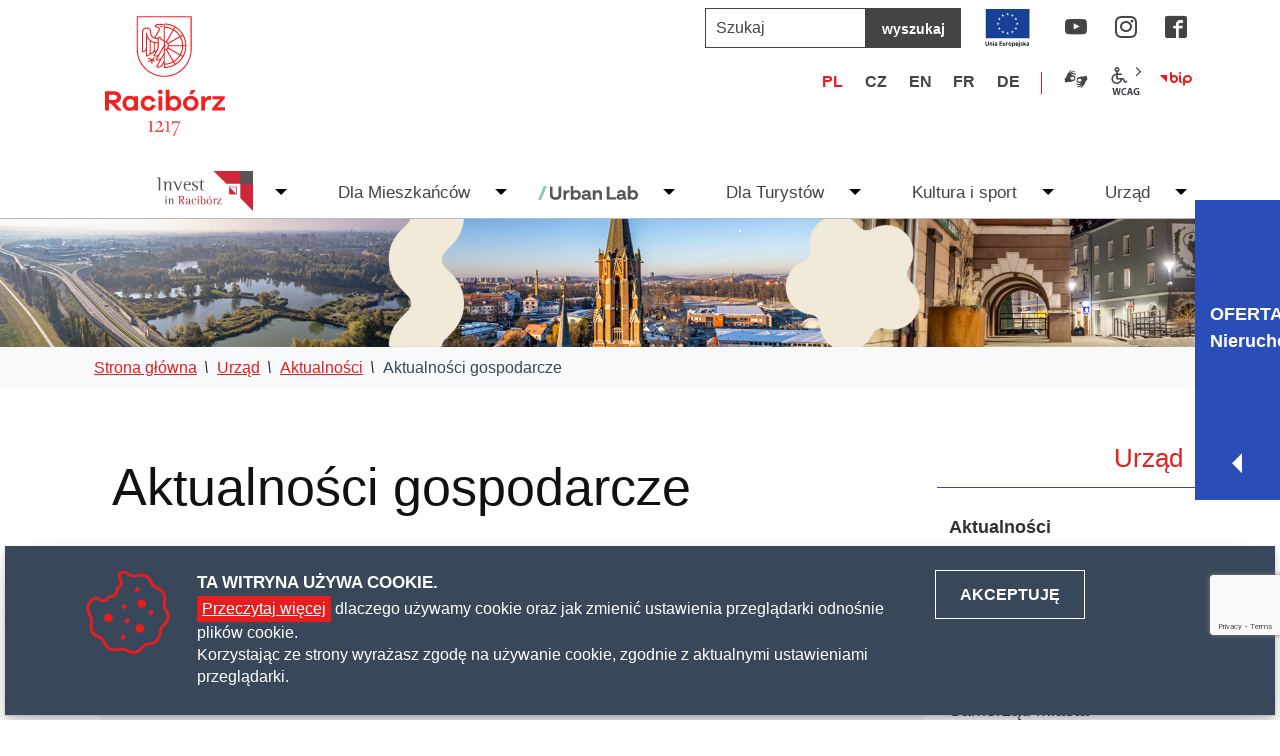

--- FILE ---
content_type: text/html; charset=UTF-8
request_url: https://www.raciborz.pl/urzad/aktualnosci_gospodarcze/st:29
body_size: 19453
content:
<!DOCTYPE html>
<html class="no-js" lang="pl">
<head>
<meta charset="UTF-8">
<meta name="viewport" content="width=device-width, initial-scale=1">
<meta http-equiv="X-UA-Compatible" content="IE=edge">
<script>
(function(html) {html.className = html.className.replace(/\bno-js\b/, 'js')})(document.documentElement);
var $language = "pl";
</script>
<title>Aktualności gospodarcze | Strona Urzędu Miasta w Raciborzu</title>
<meta name="keywords" content="urząd miasta, racibórz, strona urzędu miasta w raciborzu, strona miejsca raciborza, strona urzędu miasta w raciborzu, urząd miasta w raciborzu">
<meta name="description" content="Strona Urzędu Miasta Racibórz: informacje dla mieszkańców miasta, aktualne wydarzenia, działalność Urzędu, przewodnik turystyczny.">
<meta property="og:locale" content="pl_PL">
<meta property="og:url" content="https://www.raciborz.pl/urzad/aktualnosci_gospodarcze/st:29">
<meta property="og:type" content="website">
<meta property="og:site_name" content="Urząd Miasta Racibórz">
<meta property="og:image" content="https://www.raciborz.pl/assets/pics/aktualnosci/default_fb.jpg">
<meta property="og:image:alt" content="Urząd Miasta Racibórz">
<meta property="og:image:width" content="900">
<meta property="og:image:height" content="600">
<meta property="og:updated_time" content="1690191660">
<meta property="og:description" content="Strona Urzędu Miasta Racibórz: informacje dla mieszkańców miasta, aktualne wydarzenia, działalność Urzędu, przewodnik turystyczny.">
<link rel="canonical" href="https://www.raciborz.pl/urzad/aktualnosci_gospodarcze">
<link rel="next" href="https://www.raciborz.pl/urzad/aktualnosci_gospodarcze/st:29?page=2">
<base href="https://www.raciborz.pl/">
<link href="https://www.raciborz.pl/rss" rel="alternate" type="application/rss+xml"
      title="Urząd Miasta Racibórz - Aktualności">
<meta name="theme-color" content="#ffffff">
<link rel="icon" href="https://www.raciborz.pl/assets/favicon/favicon.svg">
<link rel="mask-icon" href="https://www.raciborz.pl/assets/favicon/mask-icon.svg" color="#000000">
<link rel="apple-touch-icon" href="https://www.raciborz.pl/assets/favicon/apple-touch-icon.png">
<link rel="manifest" href="manifest.json">
<link rel="stylesheet" href="https://www.raciborz.pl/assets/styles.css?t=1768979501" type="text/css">
<link rel="stylesheet" href="https://www.raciborz.pl/assets/modules_d9b44d52.css?t=1741261396" type="text/css">
</head><body class="podstrona p-aktualnosci_gospodarcze s-urzad">
        <nav id="wcag-item" class="d-print-none nav-wcag" aria-label="Szybki dostęp">
        <a href="https://www.raciborz.pl/urzad/aktualnosci_gospodarcze/st:29#header">pomiń skip linki</a>
        <a href="https://www.raciborz.pl/urzad/aktualnosci_gospodarcze/st:29#tresc"><span>Przejdź do treści</span> <span>ALT + 1</span></a>
        <a href="https://www.raciborz.pl/urzad/aktualnosci_gospodarcze/st:29#nav"><span>Przejdź do menu głównego</span> <span>ALT + 2</span></a>
        <a href="https://www.raciborz.pl/main/szukaj"><span>Przejdź do wyszukiwania</span><span>ALT + 3</span></a>
        <a href="https://www.raciborz.pl/main/mapa_witryny"><span>Przejdź do Mapa Strony</span> <span>ALT + 4</span></a>
        <a href="https://www.raciborz.pl/main/deklaracja_dostepnosci"><span>Przejdź do Deklaracji Dostępności</span> <span>ALT + 5</span></a>
    </nav>
    <div id="wersja" class="d-flex flex-column">
        <button id="m-menu-link" class="m-menu nav-m no_print d-print-none">
            <span class="ikon-menu" aria-hidden="true"></span>
            <span class="visually-hidden">menu</span>
        </button>
        <nav id="m-menu" class="no_print d-print-none menu-mobile">
            <div class="search-form-container">
            <form action="https://www.raciborz.pl/main/szukaj" id="FormSzukaj-m" method="get" accept-charset="utf-8">
                <input type="hidden" name="szukaj_w" id="szukaj_w-m">
                <label class="visually-hidden" for="search-m">Wyszukaj w serwisie</label>
                <input name="szukaj" id="search-m" minlength="3"
                placeholder="wyszukaj" type="search">
                <button id="search-submit-m" value="szukaj">
                    <span class="visually-hidden">szukaj</span>
                    <span class="ikon-szukaj" aria-hidden="true"></span>
                </button>
            </form>            </div>
            <button class="nav-m">
                <span class="ikon-cross" aria-hidden="true"></span>
                <span class="visually-hidden">zamknij</span>
            </button>
        </nav>
        <header id="header">
            <div class="container sticky-container">
                <div class="row stick-dn">
                    <div class="col-md-3 col-xl-2 py-3 text-center">
                    <p class="logo">
                        <a href="https://www.raciborz.pl/" title="przejdź do strony głównej">
                            <svg class="img-fluid svg" role="img" aria-label="Urząd Miasta Racibórz"
                            width="120" height="120"  focusable="false">
                                <use xlink:href="/assets/css_img/sprite.svg#logo" />
                            </svg>
                            <span class="visually-hidden">Urząd Miasta Racibórz</span>
                        </a>
                    </p>
                    </div>
                    <div class="col-md-9 col-xl-10 no_print d-print-none">
                        <div class="row buttons__container mb-3">
                            <div id="search-form" class="d-none d-md-block search-form col-auto py-2">
                                <form action="https://www.raciborz.pl/main/szukaj" id="FormSzukaj" method="get" accept-charset="utf-8">
                                    <input type="hidden" name="szukaj_w" id="szukaj_w">
                                    <label class="visually-hidden" for="search">Szukaj w serwisie</label>
                                    <input minlength="2" name="szukaj" id="search" placeholder="Szukaj" type="search">
                                    <button id="search-submit" class="search-btn px-3" type="submit" aria-label="Szukaj"
                                    title="rozpocznij wyszukiwanie">wyszukaj</button>
                                </form>                            </div>  
                            <a href="/urzad/srodki_pozabudzetowe" title="Link UE" class="logo__uni">
                                <img  alt="Projekty i inwestycje unijne" width="45" height="45"  
                                src="/assets/img/logo_UE.svg" ></a> 

                            <div class="col-auto py-1">
                                <ul class="sm__list">
                        <li>
                <a class="sm__youtube" href="https://www.youtube.com/user/RaciborzMiasto"
               target="_blank" rel="nofollow noopener">
               <span class="ikon-youtube" aria-hidden="true"></span>
               <span class="visually-hidden" lang="en">YouTube</span>
               </a>
        </li>
                                <li>
                <a class="sm__instagram" href="https://www.instagram.com/miasto.raciborz/?hl=pl"
               target="_blank" rel="nofollow noopener">
               <span class="ikon-instagram" aria-hidden="true"></span>
               <span class="visually-hidden" lang="en">Instagram</span>
               </a>
        </li>
                                <li>
                <a class="sm__facebook" href="http://pl-pl.facebook.com/pages/Urz%25C4%2585d-Miasta-Racib%25C3%25B3rz/152754511453536" target="_blank" rel="nofollow noopener">
                        <span class="ikon-facebook" aria-hidden="true"></span>
                        <span class="visually-hidden" lang="en">Facebook</span>
                </a>
        </li>
                </ul>                            </div>
                            <div class="w-100 d-none d-md-block d-xxl-none"></div>
                            <div class="col-auto py-1">
                                <ul class="col list-inline jezyki"><li class="list-inline-item">
<a class="jezyki-pl" href="/" title="przejdź do wersjii polskiej">PL</a></li><li class="list-inline-item">
<a class="jezyki-cz" href="/czech/index" title="Informace v češtině">CZ</a></li><li class="list-inline-item">
<a class="jezyki-en" href="/english/index" title="Information in English">EN</a></li><li class="list-inline-item">
<a class="jezyki-fr" href="/french/index" title="Renseignements en français">FR</a></li><li class="list-inline-item">
<a class="jezyki-de" href="/deutsch/index" title="Informationen in deutscher Sprache">DE</a></li></ul>                            </div>
                            <div class="col-auto py-1">
                                <ul class="wcag">
                                    <li>
                                        <a class="wcag--tlumacz" href="/urzad/jezyk_migowy_w_urzedzie"
                                        title="Język migowy w Urzędzie">
                                            <span class="ikon-jezyk-migowy" aria-hidden="true"></span>
                                            <span class="visually-hidden">Język migowy</span>
                                        </a>
                                    </li>
                                    <li class="d-none d-lg-inline-block toolbar__wcag">
                                        
<button id="wcag"  title="opcje wyświetlania tekstu" class="toolbar__button" 
aria-controls="wcag-panel" aria-expanded="false">
    <span class="visually-hidden">Panel wcag</span>
    <span class="ikon-wcag" aria-hidden="true"></span>
    <span class="ikon-ptaszek" aria-hidden="true"></span>
</button>
    <ul id="wcag-panel">
    <li class="toolbar__buttons kontrast__buttons">
        <button id="w-kontrast" class="wcag--kontrast ikon-kontrast" title="wersja kontrastowa">
            <strong>Wersja kontrastowa</strong></button>
    </li>
    <li class="toolbar__buttons fonts__buttons" data-default="2">
        <button class="font-size__minus buttons__minus" title="zmniejsz rozmiar czcionki">
            <span class="ikon-ico_litera_small" aria-hidden="true"></span>
            <span class="visually-hidden">zmniejsz rozmiar czcionki</span>
        </button>
        <button class="font-size__plus buttons__plus" title="zwiększ rozmiar czcionki">
            <span class="ikon-ico_litera_small" aria-hidden="true"></span>
            <span class="visually-hidden">zwiększ rozmiar czcionki</span>
        </button>
    </li>
    <li class="toolbar__buttons line-height__buttons" data-default="3">
        <button class="line-height__minus buttons__minus ikon-lh-minus" title="zmniejsz odstęp pomiędzy wierszami">
            <span class="nazwa">odstęp pomiędzy wierszami minus</span>
        </button>
        <button class="line-height__plus buttons__plus ikon-lh-plus" title="zwiększ odstęp pomiędzy wierszami">
            <span class="nazwa">odstęp pomiędzy wierszami plus</span>
        </button>
    </li>
    <li class="toolbar__buttons paragraph-height__buttons" data-default="3">
        <button class="paragraph-height__minus buttons__minus ikon-paragraph-minus"
                title="zmniejsz odstęp pomiędzy paragrafami">
            <span class="nazwa">odstęp pomiędzy paragrafami minus</span>
        </button>
        <button class="paragraph-height__plus buttons__plus ikon-paragraph-plus"
                title="zwiększ odstęp pomiędzy paragrafami">
            <span class="nazwa">odstęp pomiędzy paragrafami plus</span>
        </button>
    </li>
    <li class="toolbar__buttons letter-spacing__buttons" data-default="1">
        <button class="letter-spacing__minus buttons__minus ikon-letter-minus"
                title="zmniejsz odstęp pomiędzy literami">
            <span class="nazwa">odstęp pomiędzy literami minus</span>
        </button>
        <button class="letter-spacing__plus buttons__plus ikon-letter-plus"
                title="zwiększ odstęp pomiędzy literami">
            <span class="nazwa">odstęp pomiędzy literami plus</span>
        </button>
    </li>
    <li class="toolbar__buttons word-spacing__buttons" data-default="1">
        <button class="word-spacing__minus buttons__minus ikon-word-minus"
                title="zmniejsz odstęp pomiędzy słowami">
            <span class="nazwa">odstęp pomiędzy słowami minus</span>
        </button>
        <button class="word-spacing__plus buttons__plus ikon-word-plus" title="zwiększ odstęp pomiędzy słowami">
            <span class="nazwa">odstęp pomiędzy słowami plus</span>
        </button>
    </li>
    <li class="toolbar__buttons-100">
        <button class="wcag-reset toolbar__buttons--txt" title="domyślne ustawienia">
            przywróć domyślne ustawienia
        </button>
    </li>
</ul>
                                    </li>
                                                                        <li>
                                        <a class="bip" href="https://www.bipraciborz.pl">
                                            <span class="visually-hidden">BIP</span>
                                            <span class="ikon-bip" aria-hidden="true"></span>
                                        </a>
                                    </li>
                                                                    </ul>
                            </div>


                        </div>
                    </div>
                </div>
                <div class="row nav no_print d-print-none d-none d-md-flex">
                    
<nav id="nav" class="loaded">
    <ul>
        <li class="flex-fill justify-content-start ps-2">
        <a class="logo-scrolled d-none pe-4" href="https://www.raciborz.pl/" title="przejdź do strony głównej">
                <svg class="img-fluid svg" role="img" aria-label="Urząd Miasta Racibórz" 
                width="137" height="45"  focusable="false">
                    <use xlink:href="/assets/css_img/sprite.svg#logo-poziom" />
                </svg>
                <span class="visually-hidden">Urząd Miasta Racibórz</span>
            </a>
        </li>
        <li class="dropdown">
            <a href="/invest_in_raciborz/index" title="Aktualności gospodarcze">
                <svg class="img-fluid svg" role="img" aria-label="Invest in Racibórz" 
                width="96" height="41" focusable="false">
                <use xlink:href="/assets/css_img/sprite.svg#invest"></use>
                </svg>
                <span class="visually-hidden">Invest in Racibórz</span>
            </a>
            <button id="drop-0" class="dropdown-toggle" data-bs-toggle="dropdown"
                    aria-expanded="false" title="pokaż podmenu Invest in Racibórz">
                <span class="visually-hidden">podmenu Invest in Racibórz</span>
                <span aria-hidden="true" class="navbar-toggler-icon"></span>
            </button>
            <!-- dropdown -->
            <ul class="dropdown-menu row g-0">
                <li class="col-3">
                    <ul class="podemnu">
                        <li><a href="/invest_in_raciborz/aktualnosci_gospodarcze">Aktualności gospodarcze</a></li>
<li><a href="/invest_in_raciborz/o_raciborzu">O Raciborzu</a></li>
<li><a href="/invest_in_raciborz/dlaczego_warto_tu_zainwestowac">Dlaczego warto tu zainwestować</a></li>
<li><a href="/invest_in_raciborz/Ulgi_i_zachety_inwestycyjne">Wsparcie dla inwestora</a></li>
<li><a href="/invest_in_raciborz/Oferta_lokalizacyjna">Oferta lokalizacyjna</a></li>
<li><a href="/invest_in_raciborz/kontakty">Kontakt</a></li>
                    </ul>
                </li>
                <li class="col-4">
                    

    
    <div class="row aktualnosc__item">
        <a class="stretched-link" href="https://www.raciborz.pl/invest_in_raciborz/aktualnosci_gospodarcze/Atrakcyjne-dzialki-na-sprzedaz/idn:27700" title="przejdź do aktualności: {Atrakcyjne działki na sprzedaż">
            <span class="visually-hidden">Atrakcyjne działki na sprzedaż</span>
        </a>
        
        <div class="col-xl-5">
            <div class="aktualnosc__foto">
                <img class="img-fluid" src="https://www.raciborz.pl/assets/pics/aktualnosci/2025-06/Bez_tytu%C5%82u_mini.jpg" alt="Atrakcyjne działki na sprzedaż" />
                <span class="aktualnosc__data">2026-01-19</span>
            </div>
        </div>
        
        <div class="col-xl-7">
            <h2 class="aktualnosc__tytul mt-xl-4">Atrakcyjne działki na sprzedaż</h2>
            <p class="aktualnosc__skrot">Atrakcyjne działki na sprzedaż</p>
            <span class="aktualnosc__wiecej">zobacz więcej</span>
        </div>
    </div>
    

                </li>
                <li class="ps-4 col-5">
                    <div class="my-2 text-center" style="min-height: 80px;">
                        <div id="baner__d1" class="baner" data-place="d1"></div>

                    </div>
                    <div class="kafelki h-50">
                        <ul class="row g-0">
                            <li class="col-6 col-xl-3">
                                <a href="/invest_in_raciborz/Oferta_lokalizacyjna"
                                   title="Oferty Lokalizacyjne">
                                   <span class="ikon-kat-oferta_inwesycyjna" aria-hidden="true"></span>
                                   <strong>Oferta Lokalizacyjna</strong>
                                </a>
                            </li>
                            <li class="col-6 col-xl-3">
                                <a href="/invest_in_raciborz/Lokale_i_powierzchnie_uzytkowe"
                                   title="Lokale i powierzchnie użytkowe">
                                   <span class="ikon-kat-wynakat-wynajem_nieruchomosci" aria-hidden="true"></span>
                                   <strong>Lokale Użytkowe</strong>
                                </a>
                            </li>
                            <li class="col-6 col-xl-3">
                                <a href="/invest_in_raciborz/Lokale_na_Start"
                                   title="Lokale na Start w ramach funkcjonowania Ośrodka Współpracy Gospodarczej">
                                   <span class="ikon-kat-zainwestuj_i_zamieszkaj" aria-hidden="true"></span>
                                   <strong>Lokale na Start</strong>
                                </a>
                            </li>
                            <li class="col-6 col-xl-3">
                                <a href="/dla_mieszkancow/Plany_miejscowe"
                                   title="Plany Miejscowe">
                                   <span class="ikon-kat-plany-miejscowe" aria-hidden="true"></span>
                                   <strong>Plany Miejscowe</strong>
                                </a>
                            </li>
                        </ul>
                    </div>
                </li>
            </ul>
        </li>
        <li class="dropdown">
            <a href="/dla_mieszkancow/index" title="Wiadomości i wydarzenia">Dla Mieszkańców</a>
            <button id="drop-1" class="dropdown-toggle" data-bs-toggle="dropdown"
                    aria-expanded="false" title="pokaż podmenu  Dla Mieszkańców">
                <span class="visually-hidden">podmenu Dla Mieszkańców</span>
                <span aria-hidden="true" class="navbar-toggler-icon"></span>
            </button>
            <!-- dropdown -->
            <ul class="dropdown-menu row g-0">
                <li class="col-3">
                    <ul class="podemnu" >
                        <li><a href="/dla_mieszkancow/programy_i_projekty">Programy i Projekty</a></li>
<li><a href="/kultura_i_sport/imprezy_i_wydarzenia">Imprezy i wydarzenia</a></li>
<li><a href="/dla_mieszkancow/ekologia">Ekologia</a></li>
<li><a href="/dla_mieszkancow/Odpady_komunalne">Odpady komunalne</a></li>
<li><a href="/dla_mieszkancow/zdrowie">Zdrowie</a></li>
<li><a href="/dla_mieszkancow/media">Media</a></li>
<li><a href="/urzad/biuro_zarzadzanie_kryzysowego">Biuro Zarządzania Kryzysowego</a></li>
                    </ul>
                </li>
                <li class="col-4">
                    

    
    <div class="row g-0 aktualnosc__item">
        <a class="stretched-link" href="https://www.raciborz.pl/dla_mieszkancow/aktualnosci_dla_mieszkancow/Co-zrobic-w-przypadku-znalezienia-mlodego-dzikiego-zwierzecia/idn:11963" title="przejdź do aktualności: {Co zrobić w przypadku znalezienia młodego dzikiego zwierzęcia">
            <span class="visually-hidden">Co zrobić w przypadku znalezienia młodego dzikiego zwierzęcia</span>
        </a>
        
        <div class="col-xl-5">
            <div class="aktualnosc__foto">
                <img class="img-fluid" src="https://www.raciborz.pl/assets/pics/aktualnosci/2024-07/Zrzut_ekranu_2024-07-16_105318_mini.png" alt="Co zrobić w przypadku znalezienia młodego dzikiego zwierzęcia" />
                <span class="aktualnosc__data">2024-07-16</span>
            </div>
        </div>
        
        <div class="col-xl-7 ps-3">
            <h2 class="aktualnosc__tytul mt-xl-3">Co zrobić w przypadku znalezienia młodego dzikiego zwierzęcia</h2>
            <p class="aktualnosc__skrot">Zaczyna się w przyrodzie okres, kiedy dzikie zwierzęta rodzą młode, wyprowadzają lęgi. W naszym województwie, z uwagi na duże zagęszczenie zabudowy i ludności, każdy z nas prędzej czy później znajdzie się w sytuacji, kiedy trafimy na młode zwierzę i będzie się zastanawiał, co z nim zrobić.
Udostępniamy gotowe plakaty z algorytmami postępowania, gdy znajdziemy młodą</p>
            <span class="aktualnosc__wiecej">zobacz więcej</span>
        </div>
    </div>
    

                </li>
                <li class="ps-4 col-5">
                    <div class="my-2 text-center" style="min-height: 80px;">    
                        <div id="baner__d2" class="baner" data-place="d2"></div>

                    </div>
                    <div class="kafelki">
                        <ul class="row g-0">
                            <li class="col-6 col-xl-3">
                                <a href="/dla_mieszkancow/program_rodzina"
                                   title="Rodzina+">
                                   <span class="ikon-kat-rodzina_plus" aria-hidden="true"></span>
                                   <strong>Rodzina+</strong>
                                </a>
                            </li>
                            <li class="col-6 col-xl-3">
                                <a href="/dla_mieszkancow/Program"
                                   title="Senior 60+">
                                   <span class="ikon-kat-senior" aria-hidden="true"></span>
                                   <strong>Senior 60+</strong>
                                </a>
                            </li>
                            <li class="col-6 col-xl-3">
                                <a href="/dla_mieszkancow/Karta_Duzej_Rodziny"
                                   title="Karta Dużej Rodziny">
                                   <span class="ikon-kat-karta-dr" aria-hidden="true"></span>
                                   <strong>Karta Dużej Rodziny</strong>
                                </a>
                            </li>
                            <li class="col-6 col-xl-3">
                                <a href="/dla_mieszkancow/straz_miejska"
                                   title="Straż Miejska">
                                   <span class="ikon-kat-straz_miejska" aria-hidden="true"></span>
                                   <strong>Straż Miejska</strong>
                                </a>


                            </li>
                        </ul>
                    </div>

                </li>
            </ul>
        </li>
        <li class="dropdown dropdown-urban-lab">
            <a href="/urban-lab/index" title="Urban Lab">   

            <svg class="urbanLab" id="urban" width="100" height="50" color="none" viewBox="0 0 1278 182" fill="none" xmlns="http://www.w3.org/2000/svg">
            <path d="M74.7402 1.27637H112.801L38.1462 181.701H0.824219L74.7402 1.27637Z" fill="var(--color1)"/>
            <path d="M151.904 7.625H186.693V110.974C186.693 116.394 187.622 121.346 189.486 125.829C191.347 130.316 193.969 134.082 197.358 137.128C200.742 140.176 204.761 142.504 209.42 144.111C214.073 145.723 219.195 146.524 224.782 146.524C230.369 146.524 235.487 145.723 240.144 144.111C244.799 142.504 248.779 140.176 252.079 137.128C255.38 134.082 258.003 130.316 259.951 125.829C261.895 121.346 262.871 116.393 262.871 110.974V7.625H297.66V114.275C297.66 124.432 295.882 133.491 292.327 141.446C288.772 149.405 283.733 156.134 277.218 161.634C270.7 167.137 262.998 171.326 254.11 174.203C245.222 177.08 235.447 178.52 224.782 178.52C214.117 178.52 204.341 177.079 195.454 174.203C186.567 171.327 178.904 167.137 172.473 161.634C166.038 156.134 161.003 149.405 157.365 141.446C153.722 133.491 151.905 124.432 151.905 114.275V7.625H151.904Z" fill="var(--color-2)"/>
            <path d="M324.319 175.981V56.8886H354.283L356.822 77.7096C359.699 70.2626 364.312 64.5056 370.66 60.4426C377.008 56.3796 384.754 54.3486 393.894 54.3486C395.585 54.3486 397.152 54.4356 398.592 54.6016C400.029 54.7726 401.088 55.0266 401.766 55.3646V86.0906C401.259 85.9236 400.282 85.7086 398.846 85.4556C397.405 85.2016 396.009 85.0736 394.656 85.0736C388.899 85.0736 383.776 86.0056 379.293 87.8666C374.806 89.7316 370.997 92.3536 367.866 95.7386C364.732 99.1276 362.32 103.191 360.63 107.927C358.935 112.668 358.091 118.001 358.091 123.925V175.98H324.318L324.319 175.981Z" fill="var(--color-2)"/>
            <path d="M417.511 1.2764H451.284V70.3454C455.176 65.6074 460.211 61.7554 466.392 58.7924C472.57 55.8314 480.398 54.3484 489.88 54.3484C498.172 54.3484 505.834 55.8714 512.861 58.9184C519.884 61.9664 525.938 66.2424 531.017 71.7414C536.096 77.2454 540.071 83.7634 542.951 91.2944C545.828 98.8294 547.268 107.081 547.268 116.052C547.268 125.023 545.784 133.363 542.824 141.064C539.861 148.769 535.754 155.371 530.508 160.87C525.26 166.374 519.038 170.69 511.844 173.821C504.648 176.952 496.819 178.519 488.356 178.519C478.536 178.519 470.494 176.952 464.233 173.821C457.969 170.69 452.974 166.672 449.251 161.759L446.205 175.979H417.51V1.27539L417.511 1.2764ZM495.975 146.651C499.868 144.874 503.212 142.505 506.006 139.541C508.799 136.581 510.958 133.11 512.481 129.13C514.005 125.155 514.767 120.794 514.767 116.053C514.767 111.483 514.004 107.209 512.481 103.23C510.958 99.2544 508.8 95.8254 506.006 92.9454C503.213 90.0684 499.869 87.7834 495.975 86.0904C492.079 84.3994 487.762 83.5514 483.026 83.5514C478.455 83.5514 474.178 84.3994 470.202 86.0904C466.223 87.7844 462.838 90.0694 460.045 92.9454C457.252 95.8254 455.094 99.2544 453.57 103.23C452.046 107.209 451.285 111.483 451.285 116.053C451.285 120.794 452.046 125.155 453.57 129.13C455.094 133.11 457.251 136.582 460.045 139.541C462.838 142.504 466.223 144.874 470.202 146.651C474.178 148.429 478.455 149.318 483.026 149.318C487.762 149.318 492.08 148.429 495.975 146.651Z" fill="var(--color-2)"/>
            <path d="M642.238 105.135V125.449H607.451C602.03 125.449 598.012 126.679 595.389 129.13C592.762 131.586 591.452 135.098 591.452 139.668C591.452 142.207 591.96 144.366 592.976 146.144C593.991 147.921 595.344 149.405 597.039 150.588C598.729 151.775 600.72 152.619 603.007 153.127C605.292 153.634 607.704 153.888 610.243 153.888C614.306 153.888 618.072 153.214 621.543 151.857C625.011 150.504 628.018 148.643 630.557 146.27C633.096 143.902 635.04 141.025 636.398 137.637C637.751 134.252 638.429 130.527 638.429 126.464V100.056C638.429 96.8417 637.834 94.0487 636.652 91.6757C635.465 89.3077 633.859 87.3597 631.826 85.8357C629.795 84.3117 627.467 83.1687 624.843 82.4077C622.217 81.6467 619.467 81.2647 616.59 81.2647C614.388 81.2647 612.103 81.5187 609.735 82.0277C607.362 82.5347 605.203 83.3407 603.259 84.4397C601.311 85.5427 599.661 86.9787 598.308 88.7567C596.95 90.5347 596.023 92.6087 595.515 94.9787H563.266C564.112 88.2087 566.099 82.2427 569.234 77.0757C572.365 71.9137 576.428 67.6417 581.423 64.2527C586.414 60.8677 591.961 58.3287 598.055 56.6347C604.149 54.9447 610.58 54.0957 617.354 54.0957C625.309 54.0957 632.59 55.0277 639.192 56.8887C645.793 58.7537 651.463 61.6297 656.204 65.5217C660.942 69.4177 664.711 74.3697 667.504 80.3767C670.297 86.3877 671.694 93.6237 671.694 102.087V141.192C671.694 144.41 672.329 146.866 673.598 148.556C674.868 150.251 676.938 151.183 679.82 151.349C680.327 151.52 680.835 151.603 681.343 151.603C681.851 151.603 682.36 151.52 682.867 151.349V176.996C681.002 177.333 679.015 177.544 676.899 177.631C674.781 177.714 672.623 177.757 670.424 177.757C663.314 177.757 657.093 176.444 651.76 173.822C646.427 171.2 643 166.164 641.476 158.713C639.444 162.269 636.944 165.315 633.985 167.855C631.022 170.394 627.764 172.47 624.208 174.077C620.653 175.688 616.884 176.826 612.909 177.505C608.929 178.179 604.994 178.52 601.102 178.52C595.852 178.52 590.603 177.797 585.358 176.361C580.108 174.925 575.412 172.767 571.265 169.886C567.114 167.009 563.813 163.327 561.361 158.84C558.906 154.357 557.68 149.063 557.68 142.969C557.68 136.029 558.862 130.189 561.235 125.448C563.603 120.71 566.862 116.813 571.012 113.767C575.158 110.719 579.939 108.521 585.359 107.165C590.775 105.812 596.532 105.134 602.626 105.134H642.239L642.238 105.135Z" fill="var(--color-2)"/>
            <path d="M700.384 56.8886H729.586L732.379 70.8546C733.562 68.9936 735.299 67.0886 737.584 65.1416C739.87 63.1976 742.576 61.4196 745.71 59.8086C748.841 58.2016 752.352 56.8886 756.248 55.8716C760.14 54.8566 764.374 54.3486 768.944 54.3486C776.729 54.3486 783.712 55.4906 789.893 57.7756C796.071 60.0616 801.233 63.3626 805.383 67.6796C809.529 71.9956 812.703 77.2016 814.905 83.2956C817.103 89.3896 818.206 96.0786 818.206 103.356V175.98H784.434V110.72C784.434 102.428 782.315 96.0356 778.086 91.5486C773.853 87.0656 768.095 84.8196 760.819 84.8196C757.093 84.8196 753.665 85.4146 750.534 86.5966C747.4 87.7836 744.651 89.4766 742.281 91.6756C739.909 93.8776 738.005 96.5876 736.568 99.8016C735.128 103.02 734.409 106.574 734.409 110.466L734.156 175.98H700.383V56.8876L700.384 56.8886Z" fill="var(--color-2)"/>
            <path d="M878.51 6.91309H914.06V147.843L911.012 144.797H999.634V175.268H878.51V6.91309Z" fill="var(--color-2)"/>
            <path d="M1089.77 104.423V124.737H1054.99C1049.57 124.737 1045.55 125.967 1042.93 128.418C1040.3 130.874 1038.99 134.386 1038.99 138.956C1038.99 141.495 1039.5 143.654 1040.51 145.432C1041.53 147.209 1042.88 148.693 1044.58 149.876C1046.27 151.063 1048.26 151.907 1050.54 152.415C1052.83 152.922 1055.24 153.176 1057.78 153.176C1061.84 153.176 1065.61 152.502 1069.08 151.145C1072.55 149.792 1075.55 147.931 1078.09 145.558C1080.63 143.19 1082.58 140.313 1083.93 136.925C1085.29 133.54 1085.97 129.815 1085.97 125.752V99.3438C1085.97 96.1298 1085.37 93.3368 1084.19 90.9638C1083 88.5958 1081.4 86.6478 1079.36 85.1238C1077.33 83.5998 1075 82.4568 1072.38 81.6958C1069.75 80.9348 1067 80.5528 1064.13 80.5528C1061.92 80.5528 1059.64 80.8068 1057.27 81.3158C1054.9 81.8228 1052.74 82.6288 1050.8 83.7278C1048.85 84.8308 1047.2 86.2668 1045.84 88.0448C1044.49 89.8228 1043.56 91.8968 1043.05 94.2668H1010.8C1011.65 87.4968 1013.64 81.5308 1016.77 76.3638C1019.9 71.2018 1023.96 66.9298 1028.96 63.5408C1033.95 60.1558 1039.5 57.6168 1045.59 55.9228C1051.69 54.2328 1058.12 53.3838 1064.89 53.3838C1072.85 53.3838 1080.13 54.3158 1086.73 56.1768C1093.33 58.0418 1099 60.9178 1103.74 64.8098C1108.48 68.7058 1112.25 73.6578 1115.04 79.6648C1117.83 85.6758 1119.23 92.9118 1119.23 101.375V140.48C1119.23 143.698 1119.87 146.154 1121.13 147.844C1122.4 149.539 1124.47 150.471 1127.36 150.637C1127.86 150.808 1128.37 150.891 1128.88 150.891C1129.39 150.891 1129.9 150.808 1130.4 150.637V176.284C1128.54 176.621 1126.55 176.832 1124.44 176.919C1122.32 177.002 1120.16 177.045 1117.96 177.045C1110.85 177.045 1104.63 175.732 1099.3 173.11C1093.96 170.488 1090.54 165.452 1089.01 158.001C1086.98 161.557 1084.48 164.603 1081.52 167.143C1078.56 169.682 1075.3 171.758 1071.74 173.365C1068.19 174.976 1064.42 176.114 1060.45 176.793C1056.47 177.467 1052.53 177.808 1048.64 177.808C1043.39 177.808 1038.14 177.085 1032.89 175.649C1027.64 174.213 1022.95 172.055 1018.8 169.174C1014.65 166.297 1011.35 162.615 1008.9 158.128C1006.44 153.645 1005.22 148.351 1005.22 142.257C1005.22 135.317 1006.4 129.477 1008.77 124.736C1011.14 119.998 1014.4 116.101 1018.55 113.055C1022.69 110.007 1027.48 107.809 1032.9 106.453C1038.31 105.1 1044.07 104.422 1050.16 104.422H1089.78L1089.77 104.423Z" fill="var(--color-2)"/>
            <path d="M1147.92 0.564484H1181.7V69.6335C1185.59 64.8955 1190.62 61.0435 1196.8 58.0805C1202.98 55.1195 1210.81 53.6365 1220.29 53.6365C1228.58 53.6365 1236.25 55.1595 1243.27 58.2065C1250.3 61.2545 1256.35 65.5305 1261.43 71.0295C1266.51 76.5335 1270.48 83.0515 1273.36 90.5825C1276.24 98.1175 1277.68 106.369 1277.68 115.34C1277.68 124.311 1276.2 132.651 1273.24 140.352C1270.27 148.057 1266.17 154.659 1260.92 160.158C1255.67 165.662 1249.45 169.978 1242.26 173.109C1235.06 176.24 1227.23 177.807 1218.77 177.807C1208.95 177.807 1200.91 176.24 1194.64 173.109C1188.38 169.978 1183.39 165.96 1179.66 161.047L1176.62 175.267H1147.92V0.563477L1147.92 0.564484ZM1226.39 145.939C1230.28 144.162 1233.62 141.793 1236.42 138.829C1239.21 135.869 1241.37 132.398 1242.89 128.418C1244.42 124.443 1245.18 120.082 1245.18 115.341C1245.18 110.771 1244.42 106.497 1242.89 102.518C1241.37 98.5425 1239.21 95.1135 1236.42 92.2335C1233.62 89.3565 1230.28 87.0715 1226.39 85.3785C1222.49 83.6875 1218.17 82.8395 1213.44 82.8395C1208.87 82.8395 1204.59 83.6875 1200.61 85.3785C1196.63 87.0725 1193.25 89.3575 1190.46 92.2335C1187.66 95.1135 1185.51 98.5425 1183.98 102.518C1182.46 106.497 1181.7 110.771 1181.7 115.341C1181.7 120.082 1182.46 124.443 1183.98 128.418C1185.51 132.398 1187.66 135.87 1190.46 138.829C1193.25 141.792 1196.63 144.162 1200.61 145.939C1204.59 147.717 1208.87 148.606 1213.44 148.606C1218.17 148.606 1222.49 147.717 1226.39 145.939Z" fill="var(--color-2)"/>
            </svg>

            </a>


            <button id="drop-2" class="dropdown-toggle" data-bs-toggle="dropdown"
                    aria-expanded="false" title="pokaż podmenu Urban Lab">
                <span class="visually-hidden">podmenu Urban Lab</span>
                <span aria-hidden="true" class="navbar-toggler-icon"></span>
        
            </button>
            <!-- dropdown -->
            <ul class="dropdown-menu dropdown-menu_urban-lab row g-0">
                <li class="col-3">
                    <img alt="Urban Lab" src="/assets/pics/banery/21.png" class="urban"/>

                    <ul class="podemnu" >
                        <li> <a href="/urban-lab/PorozmawiajMy__spotkania_z_mieszkancami">Aktualności</a></li>
<li> <a href="/urban-lab/index">Poznaj Urban Lab</a></li>
<li> <a href="/urban-lab/Zagospodarowanie_Dworca_PKP">Historia Urban Lab</a></li>
<li> <a href="/urban-lab/stacja-mlodych">Założenia i zasady funkcjonowania</a> </li>
<li><a href="/urban-lab/rezerwacja-sali">Rezerwacja sal</a></li>  
<li><a href="/urban-lab/dzieje-sie-w-urban-labie">Kalendarz wydarzeń </a> </li>
<li><a target="_blank" href="https://bo.raciborz.pl/">Budżet obywatelski</a> </li>
<li> <a  href="/urban-lab/Inicjatywa_lokalna"> Inicjatywa lokalna</a></li>
                    </ul>
                </li>
                <li class="col-5 px-2 py-4">
                    

    
    <div class="row g-0 aktualnosc__item">
        <a class="stretched-link" href="https://www.raciborz.pl/urban-lab/PorozmawiajMy__spotkania_z_mieszkancami/Urban-Lab-Raciborz-inspiruje--wizyta-studyjna-przedstawicieli-Miasta-Rybnik/idn:27183" title="przejdź do aktualności: {Urban Lab Racibórz inspiruje – wizyta studyjna przedstawicieli Miasta Rybnik">
            <span class="visually-hidden">Urban Lab Racibórz inspiruje – wizyta studyjna przedstawicieli Miasta Rybnik</span>
        </a>
        
        <div class="col-xl-5">
            <div class="aktualnosc__foto">
                <img class="img-fluid" src="https://www.raciborz.pl/assets/pics/aktualnosci/2025-09/20250910_121849_mini.jpg" alt="Urban Lab Racibórz inspiruje – wizyta studyjna przedstawicieli Miasta Rybnik" />
                <span class="aktualnosc__data">2025-09-12</span>
            </div>
        </div>
        
        <div class="col-xl-7 ps-3">
            <h2 class="aktualnosc__tytul mt-xl-3">Urban Lab Racibórz inspiruje – wizyta studyjna przedstawicieli Miasta Rybnik</h2>
            <p class="aktualnosc__skrot">Nie minęły jeszcze dwa miesiące od otwarcia, a Urban Lab Racibórz już stał się miejscem, które przyciąga uwagę także innych samorządów. Wczoraj (10.09)   mieliśmy przyjemność gościć w naszych przestrzeniach przedstawicieli Miasta Rybnik, którzy przyjechali w ramach wizyty studyjnej, aby poznać nasze pierwsze doświadczenia.</p>
            <span class="aktualnosc__wiecej">zobacz więcej</span>
        </div>
    </div>
    


                </li>
                <li class="col-4">
                    <div class="dropdown-menu_baner" style="min-height: 80px;">
                        <div id="baner__d8" class="baner" data-place="d8"></div>

                    </div> 

                    <div class="kafelki">
                        <ul class="g-0  row">
                        <li class="col-xl-6">
                                <a href="/urban-lab/stacja-mlodych"
                                   title="Stacja Młodych">
                                   <span class="ikon-kat-i11" aria-hidden="true"></span>
                                   <strong>Poznaj Urban Lab </strong>

                                </a>
                            </li>
                            <li class="col-xl-6">

                                <a href="/urban-lab/Zagospodarowanie_Dworca_PKP"
                                   title="Zagospodarowanie Dworca PKP">
                                   <span class="ikon-kat-i5" aria-hidden="true"></span>
                                   <strong>Historia Urban lab</strong>
                                </a>
                            </li>
                </ul>
                    </div>
                </li>
            </ul>
        </li>        


        <li class="dropdown">
            <a href="/turystyka_raciborz_zabytki/index" title="Informacje turystyczne">Dla Turystów</a>
            <button id="drop-4" class="dropdown-toggle" data-bs-toggle="dropdown"
                    aria-expanded="false" title="pokaż podmenu Dla Turystów">
                <span class="visually-hidden">podmenu Dla Turystów</span>
                <span aria-hidden="true" class="navbar-toggler-icon"></span>
            </button>
            <!-- dropdown -->
            <ul class="dropdown-menu row g-0">
                <li class="col-3">
                    <ul class="podemnu">
                        <li><a href="/turystyka_raciborz_zabytki/fakty_turystyka">Nasze miasto</a></li>
<li><a href="/turystyka_raciborz_zabytki/miasta_partnerskie">Miasta partnerskie</a></li>
<li><a href="/turystyka_raciborz_zabytki/elektroniczny_system_informacji_miejskiej">Plan miasta</a></li>
<li><a href="/turystyka_raciborz_zabytki/atrakcje_turystyczne">Atrakcje turystyczne</a></li>
<li><a href="/turystyka_raciborz_zabytki/informacje_praktyczne_-_baza_danych">Informacje praktyczne</a></li>
<li><a href="/turystyka_raciborz_zabytki/informacje_praktyczne">Noclegi, komunikacja, gastronomia</a></li>
<li><a href="/turystyka_raciborz_zabytki/foldery_i_przewodniki">Foldery i przewodniki</a></li>
                    </ul>
                </li>
                <li class="col-4">
                    <a class="dd_mapa"
                       href="/turystyka_raciborz_zabytki/mapa_raciborza"
                       title="Interaktywna Mapa Raciborza">
                       <img class="img-fluid" src="/assets/pics/dd_mapa.jpg" alt="mapa" /></a>
                </li>
                <li class="col-5">
                    <div class="kafelki">
                        <ul class="row g-0">
                            <li class="col-6 col-xl-3">
                                <a href="http://esim.raciborz.pl/cms/"
                                   title="ESIM">
                                   <span class="ikon-kat-esim" aria-hidden="true"></span>
                                    <strong>ESIM</strong>
                                </a>
                            </li>
                            <li class="col-6 col-xl-3">
                                <a href="/turystyka_raciborz_zabytki/mapa_raciborza"
                                   title="Interaktywna Mapa Raciborza">
                                   <span class="ikon-kat-interaktywna_mapa" aria-hidden="true"></span>
                                    <strong>Interaktywna Mapa Raciborza</strong>
                                </a>
                            </li>
                            <li class="col-6 col-xl-3">
                                <a href="/turystyka_raciborz_zabytki/zabytki_racioborza"
                                   title="Zabytki Raciborza">
                                   <span class="ikon-kat-zabytki" aria-hidden="true"></span>
                                    <strong>Zabytki Raciborza</strong>
                                </a>
                            </li>
                            <li class="col-6 col-xl-3">
                                <a href="/turystyka_raciborz_zabytki/foldery_i_przewodniki"
                                   title="Foldery i Przewodniki">
                                   <span class="ikon-kat-foldery-przewodniki" aria-hidden="true"></span>
                                    <strong>Foldery i Przewodniki</strong>
                                </a>
                            </li>
                        </ul>
                    </div>
                    <div class="my-2 text-center " style="min-height: 80px;">
                        
                    </div>
                </li>
            </ul>
        </li>
        <li class="dropdown">
            <a href="/kultura_i_sport/index" title="Kalendarium imprez">Kultura i sport</a>
            <button id="drop-5" class="dropdown-toggle" data-bs-toggle="dropdown"
                    aria-expanded="false" title="pokaż podmenu Kultura i sport">
                <span class="visually-hidden">podmenu Kultura i sport</span>
                <span aria-hidden="true" class="navbar-toggler-icon"></span>
            </button>
            <!-- dropdown -->
            <ul class="dropdown-menu row g-0">
                <li class="col-3">
                    <ul class="podemnu" >
                        <li><a href="/kultura_i_sport/kalendarium_imprez">Kalendarium imprez</a></li>
<li><a href="/kultura_i_sport/zglos_wydarzenie">Zgłoś wydarzenie</a></li>
<li><a href="/kultura_i_sport/imprezy_i_wydarzenia">Imprezy i wydarzenia</a></li>
<li><a href="/kultura_i_sport/kultura">Instytucje kultury</a></li>
<li><a href="/kultura_i_sport/rekreacja">Sport i rekreacja</a></li>
                    </ul>
                </li>
                <li class="col-4">
                    

    
    <div class="row g-0 aktualnosc__item">
        <a class="stretched-link" href="https://www.raciborz.pl/urzad/aktualnosci_lista/Infolinia-dla-bezdomnych/idn:27472" title="przejdź do aktualności: {Infolinia dla bezdomnych">
            <span class="visually-hidden">Infolinia dla bezdomnych</span>
        </a>
        
        <div class="col-xl-5">
            <div class="aktualnosc__foto">
                <img class="img-fluid" src="https://www.raciborz.pl/assets/pics/aktualnosci/2024-10/111111111111111111111111_mini.jpg" alt="Infolinia dla bezdomnych" />
                <span class="aktualnosc__data">2025-11-14</span>
            </div>
        </div>
        
        <div class="col-xl-7 ps-3">
            <h2 class="aktualnosc__tytul mt-xl-3">Infolinia dla bezdomnych</h2>
            <p class="aktualnosc__skrot">Infolinia dla bezdomnych</p>
            <span class="aktualnosc__wiecej">zobacz więcej</span>
        </div>
    </div>
    

                </li>
                <li class="col-5">
                    <div class="kafelki border-start h-100">
                        <ul class="h-50 kafelki-linki  row g-0 ">
                            <li class="col-xl-12 h-50">  
                                <a class="d-flex align-items-center border-bottom" href="/kultura_i_sport/zglos_wydarzenie"
                                   title="Zgłoś swoje wydarzenie">
                                   <span class="ikon-kat-zglos_wydazenie" aria-hidden="true"></span>
                                   <strong class="p-3">Zgłoś swoje wydarzenie</strong>
                                </a>
                            </li>  
                            <li class="col-auto  ps-2 d-flex align-items-center">
                                
                                <img alt="Urząd Miasta Racibórz"  src="/assets/img/logo_raciborz_s_negatyw.png"
                                 height="25"width="120">

                                </li>
                            <li class="col-auto h-50">
                                <a class="d-flex align-items-center" href="https://www.biblrac.pl/pl/site/start.html" 
                                target="_blank" rel="nofollow noopener">
                                   <strong class="p-2 border-start">Biblioteka</strong>
                                </a>
                            </li>
                            <li class="col-auto h-50">
                                <a class="d-flex align-items-center" href="http://muzeum-raciborz.pl" 
                                target="_blank" rel="nofollow noopener">
                                   <strong class="p-2 border-start">Muzeum</strong>
                                </a>
                            </li>
                            <li class="col-auto h-50">
                                <a class="d-flex align-items-center" href="https://osir-raciborz.pl" 
                                target="_blank" rel="nofollow noopener">
                                   <strong class="p-2 border-start">OSiR</strong>
                                </a>
                            </li>
                            <li class="col-auto h-50">
                                <a class="d-flex align-items-center" href="https://rck.com.pl/" 
                                target="_blank" rel="nofollow noopener">
                                   <strong class="p-2 border-start">RCK</strong>
                                </a>
                            </li>


                            <li  class="h-50  col-auto">  
                                <a target="_blank"  rel="noopener nofollow" class="align-items-center d-flex"  
                                href="https://arboretum-raciborz.com.pl/">

                                <strong class="border-start p-2">Arboretum</strong>
                        </a>

                    </li>
                    <li class="col-auto  h-50">
                        <a href="https://www.sowa-raciborz.pl/" target="_blank" rel="nofollow noopener"
                        class="d-flex align-items-center ">
                        <strong class="p-2 border-start">SOWA</strong>
                        </a>  
                    </li> 
                    <li  class="h-50 col-auto">  
                        <a rel="noopener nofollow" href="https://www.visitraciborz.pl/" target="_blank"  
                                class=" align-items-center d-flex" >
                                <strong class="border-start p-2">
                                    Visit
                                    </strong>
                                </a>  
                            </li>


                        </ul>
                    </div>
                </li>

            </ul>
        </li>
        <li class="dropdown">
            <a href="/urzad/index" title="Urząd - Aktualności">Urząd</a>
            <button id="drop-6" class="dropdown-toggle" data-bs-toggle="dropdown"
                    aria-expanded="false" title="pokaż podmenu Urząd">
                <span class="visually-hidden">podmenu Urząd</span>
                <span aria-hidden="true" class="navbar-toggler-icon"></span>
            </button>
            <!-- dropdown -->
            <ul class="dropdown-menu row g-0">
                <li class="col-3">
                    <ul class="podemnu" >
                        <li><a href="/urzad/Samorzad">Samorząd</a></li>
<li><a href="/urzad/plan_pracy_prezydenta">Plan pracy prezydenta</a></li>
<li><a href="/urzad/herb_logo_i_maskotka_miasta">Herb, flaga, logo</a></li>
<li><a href="/urzad/oferta_inwestycyjna">Baza nieruchomości</a></li>
<li><a href="/urzad/urzedy_instytucje_miasto_raciborz">Urzędy, Instytucje</a></li>
<li><a href="/urzad/Kontakt">Kontakt</a></li>
                    </ul>
                </li>
                <li class="col-4">
                    

    
    <div class="row g-0 aktualnosc__item">
        <a class="stretched-link" href="https://www.raciborz.pl/urzad/aktualnosci_lista/Infolinia-dla-bezdomnych/idn:27472" title="przejdź do aktualności: {Infolinia dla bezdomnych">
            <span class="visually-hidden">Infolinia dla bezdomnych</span>
        </a>
        
        <div class="col-xl-5">
            <div class="aktualnosc__foto">
                <img class="img-fluid" src="https://www.raciborz.pl/assets/pics/aktualnosci/2024-10/111111111111111111111111_mini.jpg" alt="Infolinia dla bezdomnych" />
                <span class="aktualnosc__data">2025-11-14</span>
            </div>
        </div>
        
        <div class="col-xl-7 ps-3">
            <h2 class="aktualnosc__tytul mt-xl-3">Infolinia dla bezdomnych</h2>
            <p class="aktualnosc__skrot">Infolinia dla bezdomnych</p>
            <span class="aktualnosc__wiecej">zobacz więcej</span>
        </div>
    </div>
    

                </li>
                <li class="col-5 samorzad">
                    <div class="kafelki row g-0 h-100 border-start border-end">
                        <div class="col-xl-4 d-flex flex-column align-items-stretch border-end">
                            <a class="h-50" href="/urzad/e_zapytanie" title="E-zapytanie">
                                <span class="ikon-kat-ezapytanie" aria-hidden="true"></span>
                                <strong>E-zapytanie</strong>
                            </a>
                            <a class="h-50" href="/urzad/ankieta_satysfakcja" title="Ankieta pomiaru satysfakcji">
                                <span class="ikon-kat-ankieta" aria-hidden="true"></span>
                                <strong>Ankieta pomiaru satysfakcji</strong>
                            </a>
                        </div>
                        <div class="col-xl-8 d-flex flex-column align-items-stretch">
                            <h2 class="h-25 ps-4">Nasz Samorząd</h2>
                            <a class="h-25" href="/urzad/Prezydent_Miasta" 
                            title="Prezydent Miasta">
                                <span class="ikon-kat-prezydent px-4 py-2" aria-hidden="true"></span>
                                <strong class="p-0 px-4 border-start border-danger">Prezydent</strong>
                            </a>
                            <a class="h-25"  href="/urzad/Rada_Miasta" 
                                title="Rada Miasta Racibórz VIII kadencja 2018 - 2023">
                                <span class="ikon-kat-rada px-4 py-2" aria-hidden="true"></span>
                                <strong class="p-0 px-4 border-start border-danger">Rada Miasta</strong>
                            </a>
                            <a class="h-25"  href="/urzad/Struktura_Urzedu_Miasta" 
                            title="Urząd Miasta - Biuletyn Informacji Publicznej">
                                <span class="ikon-kat-urzad px-4 py-2" aria-hidden="true"></span>
                                <strong class="p-0 px-4 border-start border-danger">Urząd Miasta</strong>
                            </a>
                        </div>
                    </div>
                </li>
            </ul>
        </li>
    </ul>
</nav>
                </div>
            </div>
        </header>
        <div id="box-slidebox" class="hide">
            <button id="box-btn" class="btn" type="button" aria-controls="slidebox-text">
                
                <span class="tekst">OFERTA Nieruchomości </span>  

                <span class="ikon-arowleft" aria-hidden="true">  </span>
            </button>
            <div class="slidebox-text" id="slidebox-text">

                <a href="https://www.raciborz.pl/urzad/oferta_inwestycyjna">
                    <strong>Działki i Lokale na sprzedaż</strong>
                    <span>zobacz szczegóły <span class="ikon-arrow-right" aria-hidden="true"></span></span>
                </a>
            </div>

        </div>        
        <div class="naglowek__podstrona no_print d-print-none">
    <div class="ratio naglowek__foto" style="--bs-aspect-ratio: 10%;">
        <img class="img-fluid" src="assets/pics/naglowki/naglowek_podstrona.jpg" alt="">
    </div>
</div>
<div class="bg-light">
    <div class="container">
        <div class="lokalizer" aria-label="Breadcrumb">
            <span><a href="https://www.raciborz.pl">Strona główna</a></span><i>/</i><span><a href="https://www.raciborz.pl/urzad/index" title="Urząd">Urząd</a></span><i>/</i><span><a href="https://www.raciborz.pl/urzad/aktualnosci_miasto_raciborz" title="Aktualności">Aktualności</a></span><i>/</i><span>Aktualności gospodarcze</span>
        </div>
    </div>
</div>
<div class="container">
    <div class="row">
        <main class="col-md-9 main print100">
            <section id="content">
                <div id="tresc" class="tresc">
                    <article>
                        <h1>Aktualności gospodarcze</h1>                        
                        
<div id="wyniki-naglowek" class="wyniki-naglowek">
    <form action="https://www.raciborz.pl/urzad/aktualnosci_gospodarcze" class="clearfix formularz-wyszukaj" id="aktualnosci-wyszukiwarka" method="get" accept-charset="utf-8">

    <div class="row align-items-end">
        <div class="col-12 col-lg-3">
            <label for="sn_tresc">Szukana fraza</label>
            <input type="text" id="sn_tresc" name="tresc" value=""
                   placeholder="Szukana fraza" />
        </div>
        <div class="col-12 col-sm-6 col-lg-3 col-xl-3 kalendarz">
            <label for="sn_data_od">Data od</label>
            <input oninvalid="sprawdzDate(this);" oninput="sprawdzDate(this);" class="DatePicker"
                   type="text" id="sn_data_od" name="data_od" value="" placeholder="YYYY-MM-DD"
                   maxlength="10" size="10" />
        </div>
        <div class="col-12 col-sm-6 col-lg-3 col-xl-3 kalendarz">
            <label for="sn_data_do">Data do</label>
            <input oninvalid="sprawdzDate(this);" oninput="sprawdzDate(this);" class="DatePicker"
                   type="text" id="sn_data_do" name="data_do" value="" placeholder="YYYY-MM-DD"
                   maxlength="10" size="10" />
        </div>
        
        
        <div class="col-6 col-md-3 col-xl-3 col--kategorie">
            <button class="btn mt-3">szukaj</button>
        </div>
    </div>
    </form>
</div>
<div class="row mb-4">
    <div class="col">
        <p class="wyniki__znaleziono">
            znaleziono wiadomości: 
            <strong>453</strong>
        </p>
    </div>
    
</div>


<div class="row aktualnosci aktualnosci-lista">
    
    <div class="col-sm-6 col-12 col-lg-4 p-0 ps-lg-4 pe-lg-4">
        <div class="aktualnosc__item kat-5 kat-6 kat-1 h-100">
            <a href="https://www.raciborz.pl/invest_in_raciborz/aktualnosci_gospodarcze/Atrakcyjne-dzialki-na-sprzedaz/idn:27700" class="stretched-link aktualnosc__item--link">
                <span class="visually-hidden">Atrakcyjne działki na sprzedaż</span>
            </a>
            <div class="ratio ratio-1x1 aktualnosc__item--foto">
            
                <img class="b-lazy" src="/assets/pics/aktualnosci/default-midi-leazy.png" 
                data-src="https://www.raciborz.pl/assets/pics/aktualnosci/2025-06/Bez_tytu%C5%82u_midi.jpg.webp" alt="Atrakcyjne działki na sprzedaż" width="320" height="320" />
                
            </div>
            
            <span class="aktualnosc__data">2026-01-19</span></span>
            
            <div class="aktualnosc__item--text">
                <h3 class="aktualnosc__item--tytul">Atrakcyjne działki na sprzedaż</h3>
                
                <p class="aktualnosc__text">Atrakcyjne działki na sprzedaż</p>
                
                <span class="aktualnosc__item--wiecej" aria-hidden="true">więcej</span>
            </div>
        </div>
    </div>
    
    <div class="col-sm-6 col-12 col-lg-4 p-0 ps-lg-4 pe-lg-4">
        <div class="aktualnosc__item kat-5 kat-1 h-100">
            <a href="https://www.raciborz.pl/invest_in_raciborz/aktualnosci_gospodarcze/X-edycja-Konkursu-na-Najlepszy-Biznesplan-rozstrzygnieta/idn:27584" class="stretched-link aktualnosc__item--link">
                <span class="visually-hidden">X edycja Konkursu na Najlepszy Biznesplan rozstrzygnięta</span>
            </a>
            <div class="ratio ratio-1x1 aktualnosc__item--foto">
            
                <img class="b-lazy" src="/assets/pics/aktualnosci/default-midi-leazy.png" 
                data-src="https://www.raciborz.pl/assets/pics/aktualnosci/2025-12/image00044_midi.jpeg" alt="X edycja Konkursu na Najlepszy Biznesplan rozstrzygnięta" width="320" height="320" />
                
            </div>
            
            <span class="aktualnosc__data">2025-12-10</span></span>
            
            <div class="aktualnosc__item--text">
                <h3 class="aktualnosc__item--tytul">X edycja Konkursu na Najlepszy Biznesplan rozstrzygnięta</h3>
                
                <p class="aktualnosc__text">X edycja Konkursu na Najlepszy Biznesplan rozstrzygnięta</p>
                
                <span class="aktualnosc__item--wiecej" aria-hidden="true">więcej</span>
            </div>
        </div>
    </div>
    
    <div class="col-sm-6 col-12 col-lg-4 p-0 ps-lg-4 pe-lg-4">
        <div class="aktualnosc__item kat-5 kat-1 h-100">
            <a href="https://www.raciborz.pl/invest_in_raciborz/aktualnosci_gospodarcze/Final-jubileuszowej---X-edycji-Konkursu-na-Najlepszy-Biznesplan-/idn:27570" class="stretched-link aktualnosc__item--link">
                <span class="visually-hidden">Finał jubileuszowej - X edycji Konkursu na Najlepszy Biznesplan </span>
            </a>
            <div class="ratio ratio-1x1 aktualnosc__item--foto">
            
                <img class="b-lazy" src="/assets/pics/aktualnosci/default-midi-leazy.png" 
                data-src="https://www.raciborz.pl/assets/pics/aktualnosci/2025-12/rw_midi.jpg.webp" alt="Finał jubileuszowej - X edycji Konkursu na Najlepszy Biznesplan " width="320" height="320" />
                
            </div>
            
            <span class="aktualnosc__data">2025-12-05</span></span>
            
            <div class="aktualnosc__item--text">
                <h3 class="aktualnosc__item--tytul">Finał jubileuszowej - X edycji Konkursu na Najlepszy Biznesplan </h3>
                
                <p class="aktualnosc__text">Finał jubileuszowej - X edycji Konkursu na Najlepszy Biznesplan </p>
                
                <span class="aktualnosc__item--wiecej" aria-hidden="true">więcej</span>
            </div>
        </div>
    </div>
    
    <div class="col-sm-6 col-12 col-lg-4 p-0 ps-lg-4 pe-lg-4">
        <div class="aktualnosc__item kat-5 kat-1 h-100">
            <a href="https://www.raciborz.pl/invest_in_raciborz/aktualnosci_gospodarcze/Znamy-finalistow-X-edycji-Konkursu-na-Najlepszy-Biznesplan/idn:27544" class="stretched-link aktualnosc__item--link">
                <span class="visually-hidden">Znamy finalistów X edycji Konkursu na Najlepszy Biznesplan!</span>
            </a>
            <div class="ratio ratio-1x1 aktualnosc__item--foto">
            
                <img class="b-lazy" src="/assets/pics/aktualnosci/default-midi-leazy.png" 
                data-src="https://www.raciborz.pl/assets/pics/aktualnosci/2025-12/%C5%BCar%C3%B3wka_midi.JPG" alt="Znamy finalistów X edycji Konkursu na Najlepszy Biznesplan!" width="320" height="320" />
                
            </div>
            
            <span class="aktualnosc__data">2025-12-01</span></span>
            
            <div class="aktualnosc__item--text">
                <h3 class="aktualnosc__item--tytul">Znamy finalistów X edycji Konkursu na Najlepszy Biznesplan!</h3>
                
                <p class="aktualnosc__text">Znamy finalistów X edycji Konkursu na Najlepszy Biznesplan!</p>
                
                <span class="aktualnosc__item--wiecej" aria-hidden="true">więcej</span>
            </div>
        </div>
    </div>
    
    <div class="col-sm-6 col-12 col-lg-4 p-0 ps-lg-4 pe-lg-4">
        <div class="aktualnosc__item kat-5 kat-6 kat-1 h-100">
            <a href="https://www.raciborz.pl/invest_in_raciborz/aktualnosci_gospodarcze/Spotkanie-z-konsultantem-Funduszy-Europejskich-w-Urban-Lab/idn:27395" class="stretched-link aktualnosc__item--link">
                <span class="visually-hidden">Spotkanie z konsultantem Funduszy Europejskich w Urban Lab!</span>
            </a>
            <div class="ratio ratio-1x1 aktualnosc__item--foto">
            
                <img class="b-lazy" src="/assets/pics/aktualnosci/default-midi-leazy.png" 
                data-src="https://www.raciborz.pl/assets/pics/aktualnosci/2025-09/wszyscy-sie-usmiechaja-i-sluchaja-grupa-ludzi-na-konferencji-biznesowej-w-nowoczesnej-klasie-w-ciagu-dnia_midi.jpg.webp" alt="Spotkanie z konsultantem Funduszy Europejskich w Urban Lab!" width="320" height="320" />
                
            </div>
            
            <span class="aktualnosc__data">2025-10-28</span></span>
            
            <div class="aktualnosc__item--text">
                <h3 class="aktualnosc__item--tytul">Spotkanie z konsultantem Funduszy Europejskich w Urban Lab!</h3>
                
                <p class="aktualnosc__text">Spotkanie z konsultantem Funduszy Europejskich w Urban Lab!</p>
                
                <span class="aktualnosc__item--wiecej" aria-hidden="true">więcej</span>
            </div>
        </div>
    </div>
    
    <div class="col-sm-6 col-12 col-lg-4 p-0 ps-lg-4 pe-lg-4">
        <div class="aktualnosc__item kat-5 kat-1 h-100">
            <a href="https://www.raciborz.pl/invest_in_raciborz/aktualnosci_gospodarcze/Srody-z-KSeF---kolejne-szkolenie-w-dniu-29-pazdziernika/idn:27376" class="stretched-link aktualnosc__item--link">
                <span class="visually-hidden">Środy z KSeF - kolejne szkolenie w dniu 29 października</span>
            </a>
            <div class="ratio ratio-1x1 aktualnosc__item--foto">
            
                <img class="b-lazy" src="/assets/pics/aktualnosci/default-midi-leazy.png" 
                data-src="https://www.raciborz.pl/assets/pics/aktualnosci/2025-09/%C5%9Brody_midi.jpg.webp" alt="Środy z KSeF - kolejne szkolenie w dniu 29 października" width="320" height="320" />
                
            </div>
            
            <span class="aktualnosc__data">2025-10-27</span></span>
            
            <div class="aktualnosc__item--text">
                <h3 class="aktualnosc__item--tytul">Środy z KSeF - kolejne szkolenie w dniu 29 października</h3>
                
                <p class="aktualnosc__text">Środy z KSeF - kolejne szkolenie w dniu 29 października</p>
                
                <span class="aktualnosc__item--wiecej" aria-hidden="true">więcej</span>
            </div>
        </div>
    </div>
    
    <div class="col-sm-6 col-12 col-lg-4 p-0 ps-lg-4 pe-lg-4">
        <div class="aktualnosc__item kat-5 kat-6 kat-39 h-100">
            <a href="https://www.raciborz.pl/invest_in_raciborz/aktualnosci_gospodarcze/Konkurs-na-najlepszy-biznesplan---X-edycja/idn:27379" class="stretched-link aktualnosc__item--link">
                <span class="visually-hidden">Konkurs na najlepszy biznesplan - X edycja!</span>
            </a>
            <div class="ratio ratio-1x1 aktualnosc__item--foto">
            
                <img class="b-lazy" src="/assets/pics/aktualnosci/default-midi-leazy.png" 
                data-src="https://www.raciborz.pl/assets/pics/aktualnosci/2025-10/plakat_na_najlepszy_biznes_plan1_midi.png.webp" alt="Konkurs na najlepszy biznesplan - X edycja!" width="320" height="320" />
                
            </div>
            
            <span class="aktualnosc__data">2025-10-23</span></span>
            
            <div class="aktualnosc__item--text">
                <h3 class="aktualnosc__item--tytul">Konkurs na najlepszy biznesplan - X edycja!</h3>
                
                <p class="aktualnosc__text">Masz pomysł na własny biznes? Chcesz rozwinąć skrzydła i zrobić pierwszy krok w stronę przedsiębiorczości?
Weź udział w Konkursie na najlepszy biznesplan, organizowanym przez Miasto Racibórz!
Celem Konkursu jest promocja postaw przedsiębiorczych oraz wspieranie rozwoju innowacyjnych pomysłów biznesowych.</p>
                
                <span class="aktualnosc__item--wiecej" aria-hidden="true">więcej</span>
            </div>
        </div>
    </div>
    
    <div class="col-sm-6 col-12 col-lg-4 p-0 ps-lg-4 pe-lg-4">
        <div class="aktualnosc__item kat-5 kat-6 kat-1 h-100">
            <a href="https://www.raciborz.pl/invest_in_raciborz/aktualnosci_gospodarcze/Podpisanie-umowy-o-wspolpracy-z-Katowicka-Specjalna-Strefa-Ekonomiczna---Business-Mixer-/idn:27371" class="stretched-link aktualnosc__item--link">
                <span class="visually-hidden">Podpisanie umowy o współpracy z Katowicką Specjalną Strefą Ekonomiczną - Business Mixer </span>
            </a>
            <div class="ratio ratio-1x1 aktualnosc__item--foto">
            
                <img class="b-lazy" src="/assets/pics/aktualnosci/default-midi-leazy.png" 
                data-src="https://www.raciborz.pl/assets/pics/aktualnosci/2025-10/WhatsApp_Image_2025-10-22_at_17.17.22__2__midi.jpeg" alt="Podpisanie umowy o współpracy z Katowicką Specjalną Strefą Ekonomiczną - Business Mixer " width="320" height="320" />
                
            </div>
            
            <span class="aktualnosc__data">2025-10-22</span></span>
            
            <div class="aktualnosc__item--text">
                <h3 class="aktualnosc__item--tytul">Podpisanie umowy o współpracy z Katowicką Specjalną Strefą Ekonomiczną - Business Mixer </h3>
                
                <p class="aktualnosc__text">Podpisanie umowy o współpracy z Katowicką Specjalną Strefą Ekonomiczną - Business Mixer</p>
                
                <span class="aktualnosc__item--wiecej" aria-hidden="true">więcej</span>
            </div>
        </div>
    </div>
    
    <div class="col-sm-6 col-12 col-lg-4 p-0 ps-lg-4 pe-lg-4">
        <div class="aktualnosc__item kat-5 kat-1 h-100">
            <a href="https://www.raciborz.pl/invest_in_raciborz/aktualnosci_gospodarcze/Raciborz-i-Katowicka-Specjalna-Strefa-Ekonomiczna-lacza-sily-/idn:27313" class="stretched-link aktualnosc__item--link">
                <span class="visually-hidden">Racibórz i Katowicka Specjalna Strefa Ekonomiczna łączą siły! </span>
            </a>
            <div class="ratio ratio-1x1 aktualnosc__item--foto">
            
                <img class="b-lazy" src="/assets/pics/aktualnosci/default-midi-leazy.png" 
                data-src="https://www.raciborz.pl/assets/pics/aktualnosci/2025-10/plakat_Racib%C3%B3rz_22.10_midi.jpg.webp" alt="Racibórz i Katowicka Specjalna Strefa Ekonomiczna łączą siły! " width="320" height="320" />
                
            </div>
            
            <span class="aktualnosc__data">2025-10-07</span></span>
            
            <div class="aktualnosc__item--text">
                <h3 class="aktualnosc__item--tytul">Racibórz i Katowicka Specjalna Strefa Ekonomiczna łączą siły! </h3>
                
                <p class="aktualnosc__text">Racibórz i Katowicka Specjalna Strefa Ekonomiczna łączą siły!</p>
                
                <span class="aktualnosc__item--wiecej" aria-hidden="true">więcej</span>
            </div>
        </div>
    </div>
    
    <div class="col-sm-6 col-12 col-lg-4 p-0 ps-lg-4 pe-lg-4">
        <div class="aktualnosc__item kat-5 kat-37 h-100">
            <a href="https://www.raciborz.pl/invest_in_raciborz/aktualnosci_gospodarcze/Umowy-bez-tajemnic--szkolenie-dla-przedsiebiorcow-w-Urban-Labie/idn:27290" class="stretched-link aktualnosc__item--link">
                <span class="visually-hidden">Umowy bez tajemnic – szkolenie dla przedsiębiorców w Urban Labie</span>
            </a>
            <div class="ratio ratio-1x1 aktualnosc__item--foto">
            
                <img class="b-lazy" src="/assets/pics/aktualnosci/default-midi-leazy.png" 
                data-src="https://www.raciborz.pl/assets/pics/aktualnosci/2025-09/obwieszczenie_midi.png.webp" alt="Umowy bez tajemnic – szkolenie dla przedsiębiorców w Urban Labie" width="320" height="320" />
                
            </div>
            
            <span class="aktualnosc__data">2025-10-02</span></span>
            
            <div class="aktualnosc__item--text">
                <h3 class="aktualnosc__item--tytul">Umowy bez tajemnic – szkolenie dla przedsiębiorców w Urban Labie</h3>
                
                <p class="aktualnosc__text">Miasto Racibórz zaprasza na kolejne spotkanie z cyklu szkoleń wspierających lokalnych przedsiębiorców. Tym razem tematem będzie to, z czym na co dzień boryka się każdy prowadzący firmę – umowy.
15 października o godz. 17:00 w Urban Lab Racibórz (Plac Dworcowy 1) odbędzie się szkolenie „Umowy bez tajemnic – praktyczny poradnik dla przedsiębiorców”, które poprowadzą doświadczeni prawnicy dr Krzysztof Kaczorowski i</p>
                
                <span class="aktualnosc__item--wiecej" aria-hidden="true">więcej</span>
            </div>
        </div>
    </div>
    
    <div class="col-sm-6 col-12 col-lg-4 p-0 ps-lg-4 pe-lg-4">
        <div class="aktualnosc__item kat-5 kat-1 h-100">
            <a href="https://www.raciborz.pl/invest_in_raciborz/aktualnosci_gospodarcze/Szkolenie-ABC-dzialalnosci-gospodarczej--praktyczna-wiedza-dla-przyszlych-przedsiebiorcow/idn:27166" class="stretched-link aktualnosc__item--link">
                <span class="visually-hidden">Szkolenie „ABC działalności gospodarczej” – praktyczna wiedza dla przyszłych przedsiębiorców</span>
            </a>
            <div class="ratio ratio-1x1 aktualnosc__item--foto">
            
                <img class="b-lazy" src="/assets/pics/aktualnosci/default-midi-leazy.png" 
                data-src="https://www.raciborz.pl/assets/pics/aktualnosci/2025-09/wszyscy-sie-usmiechaja-i-sluchaja-grupa-ludzi-na-konferencji-biznesowej-w-nowoczesnej-klasie-w-ciagu-dnia_midi.jpg.webp" alt="Szkolenie „ABC działalności gospodarczej” – praktyczna wiedza dla przyszłych przedsiębiorców" width="320" height="320" />
                
            </div>
            
            <span class="aktualnosc__data">2025-09-04</span></span>
            
            <div class="aktualnosc__item--text">
                <h3 class="aktualnosc__item--tytul">Szkolenie „ABC działalności gospodarczej” – praktyczna wiedza dla przyszłych przedsiębiorców</h3>
                
                <p class="aktualnosc__text">Planujesz założyć własną firmę, ale gąszcz przepisów i formalności wydaje Ci się skomplikowany? A może masz pomysł na biznes, ale nie wiesz, od czego zacząć? To szkolenie jest właśnie dla Ciebie!</p>
                
                <span class="aktualnosc__item--wiecej" aria-hidden="true">więcej</span>
            </div>
        </div>
    </div>
    
    <div class="col-sm-6 col-12 col-lg-4 p-0 ps-lg-4 pe-lg-4">
        <div class="aktualnosc__item kat-5 kat-1 h-100">
            <a href="https://www.raciborz.pl/invest_in_raciborz/aktualnosci_gospodarcze/Ostatnia-szansa-na-udzial-w-przetargu/idn:27159" class="stretched-link aktualnosc__item--link">
                <span class="visually-hidden">Ostatnia szansa na udział w przetargu!</span>
            </a>
            <div class="ratio ratio-1x1 aktualnosc__item--foto">
            
                <img class="b-lazy" src="/assets/pics/aktualnosci/default-midi-leazy.png" 
                data-src="https://www.raciborz.pl/assets/pics/aktualnosci/2025-09/Miko%C5%82owska11_midi.png.webp" alt="Ostatnia szansa na udział w przetargu!" width="320" height="320" />
                
            </div>
            
            <span class="aktualnosc__data">2025-09-01</span></span>
            
            <div class="aktualnosc__item--text">
                <h3 class="aktualnosc__item--tytul">Ostatnia szansa na udział w przetargu!</h3>
                
                <p class="aktualnosc__text">Tereny inwestycyjne przy ul. Mikołowskiej czekają na przedsiębiorców.
 </p>
                
                <span class="aktualnosc__item--wiecej" aria-hidden="true">więcej</span>
            </div>
        </div>
    </div>
    
</div>
<div class="pasek-stron">
<nav aria-label="Nawigacja strony">
    <ul class="pagination">
    
                        <li class="active">
                <span aria-label="Jesteś na stronie 1">
                    <span class="sr-only">strona </span>1</span>
            </li>
                                <li>
                <a href="https://www.raciborz.pl/urzad/aktualnosci_gospodarcze/st:29?page=2#tresc"
                   aria-label="Przejdź do strony 2">
                    <span class="sr-only">strona </span>2</a>
            </li>
                                <li>
                <a href="https://www.raciborz.pl/urzad/aktualnosci_gospodarcze/st:29?page=3#tresc"
                   aria-label="Przejdź do strony 3">
                    <span class="sr-only">strona </span>3</a>
            </li>
            
            <li>
            <a href="https://www.raciborz.pl/urzad/aktualnosci_gospodarcze/st:29?page=2#tresc" aria-label="Przejdź do następnej strony">
                <span aria-hidden="true">Następna</span>
            </a>
        </li>
        <li>
            <a href="https://www.raciborz.pl/urzad/aktualnosci_gospodarcze/st:29?page=38#tresc" aria-label="Przejdź do ostatniej strony">
                <span aria-hidden="true">Ostatnia</span>
            </a>
        </li>
        </ul>
</nav>
</div>                    </article>
                    <div id="wstecz_drukuj" class="no_print wstecz_drukuj">
                        <a class="button button__ico button__ico--print"
                           href="javascript:window.print();">Drukuj                            <span class="ikon-print" aria-hidden="true"></span>
                        </a>
                    </div>
                </div><!-- /tresc -->
            </section>
        </main>
        <aside class="col-md-3 mb-5 no_print d-print-none">
            <div class="menu-boczne">
                <div class="menu-boczne-naglowek">
                    <h2>Urząd</h2>
                </div>
                <ul>
<li class="aktualnosci_miasto_raciborz menu_aktywny"><a href="https://www.raciborz.pl/urzad/aktualnosci_miasto_raciborz" title="Aktualności">Aktualności</a>
<ul>
<li class="aktualnosci_lista"><a href="https://www.raciborz.pl/urzad/aktualnosci_lista" title="Wiadomości Urzędu Miasta">Wiadomości Urzędu Miasta</a>
</li>
<li class="aktualnosci_gospodarcze menu_aktywny"><a href="https://www.raciborz.pl/urzad/aktualnosci_gospodarcze" title="Aktualności gospodarcze">Aktualności gospodarcze</a>
</li>
<li class="aktualnosci_sm"><a href="https://www.raciborz.pl/urzad/aktualnosci_sm" title="Straż Miejska">Straż Miejska</a>
</li>
<li class="Sprostowania"><a href="https://www.raciborz.pl/urzad/Sprostowania" title="Sprostowania">Sprostowania</a>
</li>
</ul>
</li>
<li class="Samorzad"><a href="https://www.raciborz.pl/urzad/Samorzad" title="Samorząd Miasta">Samorząd Miasta</a>
</li>
<li class="urzedy_instytucje_miasto_raciborz"><a href="https://www.raciborz.pl/urzad/urzedy_instytucje_miasto_raciborz" title="Urzędy, Instytucje">Urzędy, Instytucje</a>
</li>
<li class="Patronat_Prezydenta_Miasta_Raciborz"><a href="https://www.raciborz.pl/urzad/Patronat_Prezydenta_Miasta_Raciborz" title="Patronat Prezydenta Miasta Racibórz">Patronat Prezydenta Miasta Racibórz</a>
</li>
<li class="Logo_Raciborza"><a href="https://www.raciborz.pl/urzad/Logo_Raciborza" title="Logo Raciborza">Logo Raciborza</a>
</li>
<li class="System_Informacji_Wizuallnej"><a href="https://www.raciborz.pl/urzad/System_Informacji_Wizuallnej" title="System Identyfikacji Wizualnej">System Identyfikacji Wizualnej</a>
</li>
<li class="herb_logo_i_maskotka_miasta"><a href="https://www.raciborz.pl/urzad/herb_logo_i_maskotka_miasta" title="Herb, flaga i maskotka miasta">Herb, flaga i maskotka miasta</a>
</li>
<li class="oferta_inwestycyjna"><a href="https://www.raciborz.pl/urzad/oferta_inwestycyjna" title="Baza nieruchomości">Baza nieruchomości</a>
</li>
<li class="srodki_pozabudzetowe"><a href="https://www.raciborz.pl/urzad/srodki_pozabudzetowe" title="Środki pozabudżetowe">Środki pozabudżetowe</a>
</li>
<li class="galeria"><a href="https://www.raciborz.pl/urzad/galeria" title="Multimedia">Multimedia</a>
</li>
<li class="Minitoring_wizyjny_Urzedu"><a href="https://www.raciborz.pl/urzad/Minitoring_wizyjny_Urzedu" title="Monitoring wizyjny Urzędu">Monitoring wizyjny Urzędu</a>
</li>
<li class="kontakt"><a href="https://www.raciborz.pl/urzad/kontakt" title="Kontakt">Kontakt</a>
</li>
<li class="standardy-ochrony-maloletnich"><a href="https://www.raciborz.pl/urzad/standardy-ochrony-maloletnich" title="Standardy Ochrony Małoletnich">Standardy Ochrony Małoletnich</a>
</li>
</ul>
            </div>

                        
<div class="kalendarium-box p-2 p-xl-3 my-4">

<h2>
    <div class="kalendarium__data">
    <span class="d-block">26.sty
    </span>2026</div>
    Dzisiejsze wydarzenia
</h2>
<ul class="dzisiejsze-wydarzenia m-0 p-0">

    <li>
        <a class="stretched-link" href="https://www.raciborz.pl/kultura_i_sport/kalendarium_imprez/2026-01-26"><span class="visually-hidden">Warsztaty parzenia herbaty</span></a>
        <h3>Warsztaty parzenia herbaty</h3>
        
        <div class="small">
            <span class="ikon-zegarek" aria-hidden="true"></span>
            <span class="visually-hidden">godzina:</span> 16:30
        </div>
        
        
        <div class="small">
            <span class="ikon-location" aria-hidden="true"></span>
            <span class="visually-hidden">miejsce:</span> Filia Publiczno-Szkolna nr 10 Markowice, ul. Jordana 6
        </div>
        
    </li>

</ul>

<a class="btn mt-2" href="https://www.raciborz.pl/kultura_i_sport/kalendarium_imprez/" title="Kalendarium imprez">
    <span class="ikon-event me-2" aria-hidden="true"></span>
    <span>wszystkie wydarzenia</span></a>
</div>
            <div class="newsletter-box">
                <form action="https://urzad:29/aktualnosci_gospodarcze/st:29#tresc" class="formularz_xml formularz newsletter-form formularz-newsletter" name="open" id="open-f1124" method="post" accept-charset="utf-8">

<input type="hidden" name="id_formularz" value="3-0" />


<input type="hidden" name="akcja" value="dodaj" />

<h2>e-Biuletyn Urzędu Miasta Racibórz</h2>
<div class="field"><label for="email-f1124" class="left required">Twój adres e-mail*</label><input type="text" name="email" value="" onkeypress="this.style.borderColor='#000'" class="newsletter_email_wypisz" required="required" id="email-f1124" />
</div>
<div class="field"><input type="checkbox" name="zgoda[]" value="1" class="check" required="required" id="zgoda-f1124" />
<label for="zgoda-f1124" class="left check">Wyrażam zgodę na przetwarzanie przez Miasto Racibórz z siedzibą w Raciborzu przy ulicy Króla Stefana Batorego 6 moich danych osobowych, związanych z funkcjonowaniem serwisów wydawcy, w celach marketingowych wydawcy oraz jego kontrahentów. Osobie, której dane dotyczą, przysługuje prawo wglądu do danych osobowych oraz ich poprawiania (<a class="zgoda-link" href="/main/newsletter">więcej na temat ochrony danych</a>).</label></div>
<div class="form_notka hide d-none">* pola wymagane</div>
<div class="row g-3 justify-content-md-center">
<div class="col-auto">
<div class="submit"><input type="submit" name="zapisz" value="Zapisz" class="button newsletter-dodaj btn btn-lg" id="zapisz-f1124" />
</div>
<div class="form_notka">* Pola wymagane</div>
</div><div class="col-auto">
<div class="field"><button name="wypisz" type="" class="newsletter-usun btn btn-secondary btn-lg" id="wypisz-f1124">Wypisz</button>
</div>
<div class="field"><div class="g-recaptcha" data-sitekey="6LcgI-wiAAAAALuow9UDDTta2HeBFA3U-QucU17j" data-size="invisible"></div></div>
</div></div>
</form> 
            </div>
            <!-- banery [Podstrona lewa] -->
            
        </aside>
    </div>
</div><!-- /container -->        <footer>
    <div id="stopka" class="container pt-2 pt-lg-3 herb-dekor">
        <div class="row  mt-3 pt-2">
            <div class="col-lg-2 mb-4 mb-lg-0">
                <h2>
                    <a href="https://www.raciborz.pl/" title="przejdź do strony głównej">
                        <svg class="img-fluid svg" role="img" aria-label="Urząd Miasta Racibórz" 
                        width="160" height="160"  focusable="false">
                            <use xlink:href="/assets/css_img/sprite.svg#logo" />
                        </svg>
                        <span class="visually-hidden">Urząd Miasta Racibórz</span>
                    </a>
                </h2>
            </div>
            <div class="col-lg-6">
                <h3>Kontakt</h3>
                <strong>Urząd Miasta Racibórz</strong>
                <div class="row g-0 border-before">
                                        <div class="col-xl-4">
                        <address>ul. Króla Stefana Batorego 6<br />
47-400 Racibórz</address>
                    </div>
                                        <div class="col-md-6 col-xl-4">
                        <ul class="list-group">
                                                        <li class="list-group-item">
                                <span>tel: </span>
                                <a href="tel:+48327550600">+48 32 75 50 600</a>
                            </li>
                                                                                    <li class="list-group-item">
                                <span>fax: </span>
                                <a href="tel:+48327550725">+48 32 75 50 725</a>
                            </li>
                                                                                    <li class="list-group-item">
                                <span>e-mail: </span>
                                <span id="6976ecb4f10e9"></span><script >var l=new Array();var e="";l[0]='>';l[1]='a';l[2]='/';l[3]='<';l[4]='|108';l[5]='|112';l[6]='|46';l[7]='|122';l[8]='|114';l[9]='|111';l[10]='|98';l[11]='|105';l[12]='|99';l[13]='|97';l[14]='|114';l[15]='|46';l[16]='|109';l[17]='|117';l[18]='|64';l[19]='|105';l[20]='|111';l[21]='|98';l[22]='>';l[23]='"';l[24]='|108';l[25]='|112';l[26]='|46';l[27]='|122';l[28]='|114';l[29]='|111';l[30]='|98';l[31]='|105';l[32]='|99';l[33]='|97';l[34]='|114';l[35]='|46';l[36]='|109';l[37]='|117';l[38]='|64';l[39]='|105';l[40]='|111';l[41]='|98';l[42]=':';l[43]='o';l[44]='t';l[45]='l';l[46]='i';l[47]='a';l[48]='m';l[49]='"';l[50]='=';l[51]='f';l[52]='e';l[53]='r';l[54]='h';l[55]=' ';l[56]='a';l[57]='<';for (var i = l.length-1; i >= 0; i=i-1) {if (l[i].substring(0, 1) === "|") e+=("&#"+unescape(l[i].substring(1))+";");else e+=(unescape(l[i]));};document.getElementById("6976ecb4f10e9").innerHTML=e;</script>
                            </li>
                                                                                    <li class="list-group-item">
                                <span>BIP: </span>
                                <a href="https://www.bipraciborz.pl">
                                www.bipraciborz.pl</a>
                            </li>
                                                    </ul>
                    </div>
                    <div class="col-md-6 col-lg-4">
                        <ul class="list-group">
                            <li class="list-group-item">
                                <span>NIP:</span> <span>639-10-02-175</span>
                            </li>
                            <li class="list-group-item">
                                <span>REGON:</span> <span>000649410 </span>
                            </li>
                        </ul>
                        <a  class="epuap d-inline-block my-4" 
                        href="http://epuap.gov.pl/wps/portal/strefa-klienta/katalog-spraw/profil-urzedu/xp47en3j9b" 
                            target="_blank" rel="nofollow noopener" title="Profil urzędu w ePUAP">
                            <svg class="img-fluid svg p-1" role="img" aria-label="ePUAP" 
                            width="119" height="25"  focusable="false">
                                <use xlink:href="/assets/css_img/sprite.svg#epuap" />
                            </svg>
                        </a>
                    </div>
                </div>
            </div>
            <div class="col-lg-4 my-4 my-lg-0">
                <h3>Godziny urzędowania</h3>
                <strong>Biuro Obsługi Interesantów</strong>
                <div class="row g-0 border-before">
                                        <div class="col-12">
                        <ul class="list-group space-between">
                            <li class="list-group-item"><span>poniedziałek, wtorek, czwartek</span><span>7:30 - 15:30</span></li>
<li class="list-group-item"><span>środa</span><span>7:30 - 17:30</span></li>
<li class="list-group-item"><span>piątek</span><span>7:30 - 13:30</span></li>                        </ul>
                    </div>
                                    </div>
            </div>
        </div>
                <div class="row my-3">
            <nav>
                <ul class="nav">
                    <li class="nav-item"><a href="/dla_mieszkancow/index">Dla Mieszkańców</a></li>
<li class="nav-item"><a href="/rewitalizacja/index">Rewitalizacja</a></li>
<li class="nav-item"><a href="/turystyka_raciborz_zabytki/index">Dla Turystów</a></li>
<li class="nav-item"><a href="/kultura_i_sport/index">Kultura i sport</a></li>
<li class="nav-item"><a href="/urzad/index">Urząd</a></li>                </ul>
            </nav>
        </div>
                        <div class="row border-primary my-3 my-xl-0 mb-xl-3">
            <nav>
                <ul class="nav">
                    <li class="nav-item"><a href="/main/klauzula-informacyjna" title="">Klauzula informacyjna</a></li>
<li class="nav-item"><a href="/main/polityka_prywatnosci" title="Polityka prywatnosci">Polityka prywatności</a></li>
<li class="nav-item"><a href="/main/zastrzezenia_prawne" title="Zastrzeżenia prawne">Zastrzeżenia prawne</a></li>
<li class="nav-item"><a href="/main/mapa_witryny" title="Mapa witryny">Mapa witryny</a></li>
<li class="nav-item"><a href="/main/deklaracja_dostepnosci" title="Deklaracja dostępności">Deklaracja dostępności</a></li>                </ul>
            </nav>
        </div>
            </div>
    <div>
        <a href="https://www.google.com/maps?ll=50.080122,18.22141&z=16&t=m&hl=en-US&gl=PL&mapclient=embed" 
        target="_blank" rel="nofollow noopener" title="Lokalizacja Urząd Miasta Racibórz w Google Maps">
            <img class="img-fluid b-lazy" width="1940" height="350" src="/assets/pics/mapa_lazy.png" 
            data-src="/assets/pics/mapa.jpg" alt="Lokalizacja Urząd Miasta Racibórz">
        </a>
    </div>
    <div class="container">
        <div class="d-flex bg-dark">
            <div class="px-2 flex-shrink-1">
                <svg class="img-fluid svg mt-2" role="img" aria-label="WCAG" 
                width="56" height="31"  focusable="false">
                    <use xlink:href="/assets/css_img/sprite.svg#wcag" />
                </svg>
            </div>
            <div class="px-2 pt-3 w-100 text-md-end">
                <span class="d-block d-md-inline-block px-1">2026 Urząd Miasta Racibórz</span>
                <a href="https://www.intracom.pl/" target="_blank" rel="nofollow noopener" 
                class="intracom d-block d-md-inline-block px-1">Projekt i wykonanie: <strong>IntraCOM.pl</strong></a>
            </div>
            
        </div>
    </div>
    <div class="text-center bg-white">
        <picture>
            <img class="img-fluid"  src="/assets/pics/banery/logotypy_unijne.png" alt="Logotypy FE RP Dostępność Plus UE">
        </picture>
        </div>
</footer>        <a id="do-gory" class="do-gory d-print-none" href="https://www.raciborz.pl/urzad/aktualnosci_gospodarcze/st:29#top" title="przesuń do początku strony">
            <span class="ikon-arowtop_ico" aria-hidden="true"></span>
            <span class="visually-hidden">do góry</span>
        </a>
    </div><!-- /wersja -->
    
    
    <!-- Modal -->
<div class="modal" id="myModal" role="dialog" aria-labelledby="myModalLabel" aria-hidden="true">
    <div class="modal-dialog modal-dialog-center modal-lg">
        <div class="modal-content">
            <div class="modal-header">
                <h4 class="modal-title" id="myModalLabel">Trwa ładowanie strony ...</h4>
                <button type="button" class="close" data-dismiss="modal">
                    <span aria-hidden="true">&times;</span><span class="sr-only">Close</span>
                </button>
            </div>
            <div id="modal-body" class="modal-body nopadding"></div>
            <div class="modal-footer" id="myModalFooter"></div>
        </div>
    </div>
</div>
<script src="https://www.google.com/recaptcha/api.js"></script>
<script src="https://www.raciborz.pl/assets/scripts.js?t=1743586762"></script>
<script src="https://www.raciborz.pl/assets/modules_9dd1ce3d.js?t=1690284598"></script>
<script>
$('#aktualnosci-wyszukiwarka').on('submit', function(){
    let tresc = $('#sn_tresc');
    if (! tresc.val() && ! $('#sn_data_od').val() && ! $('#sn_data_do').val() && ! $('#sn_kategoria').val() &&
        ! $('#sn_autor').val())
    {
        alert('Wpisz szukaną frazę');
        tresc.focus();
        return false;
    }
});
$("#open-f1124").find("[type=submit]").attr("disabled", "disabled");
                        grecaptcha.ready(function() {
                            grecaptcha.execute().then(function(token) {
                               $("#open-f1124").find("[type=submit]").attr("disabled", null);
                            });
                        });
</script>
</body>
</html>

--- FILE ---
content_type: text/html; charset=utf-8
request_url: https://www.google.com/recaptcha/api2/anchor?ar=1&k=6LcgI-wiAAAAALuow9UDDTta2HeBFA3U-QucU17j&co=aHR0cHM6Ly93d3cucmFjaWJvcnoucGw6NDQz&hl=en&v=PoyoqOPhxBO7pBk68S4YbpHZ&size=invisible&anchor-ms=20000&execute-ms=30000&cb=553sqieur90s
body_size: 48895
content:
<!DOCTYPE HTML><html dir="ltr" lang="en"><head><meta http-equiv="Content-Type" content="text/html; charset=UTF-8">
<meta http-equiv="X-UA-Compatible" content="IE=edge">
<title>reCAPTCHA</title>
<style type="text/css">
/* cyrillic-ext */
@font-face {
  font-family: 'Roboto';
  font-style: normal;
  font-weight: 400;
  font-stretch: 100%;
  src: url(//fonts.gstatic.com/s/roboto/v48/KFO7CnqEu92Fr1ME7kSn66aGLdTylUAMa3GUBHMdazTgWw.woff2) format('woff2');
  unicode-range: U+0460-052F, U+1C80-1C8A, U+20B4, U+2DE0-2DFF, U+A640-A69F, U+FE2E-FE2F;
}
/* cyrillic */
@font-face {
  font-family: 'Roboto';
  font-style: normal;
  font-weight: 400;
  font-stretch: 100%;
  src: url(//fonts.gstatic.com/s/roboto/v48/KFO7CnqEu92Fr1ME7kSn66aGLdTylUAMa3iUBHMdazTgWw.woff2) format('woff2');
  unicode-range: U+0301, U+0400-045F, U+0490-0491, U+04B0-04B1, U+2116;
}
/* greek-ext */
@font-face {
  font-family: 'Roboto';
  font-style: normal;
  font-weight: 400;
  font-stretch: 100%;
  src: url(//fonts.gstatic.com/s/roboto/v48/KFO7CnqEu92Fr1ME7kSn66aGLdTylUAMa3CUBHMdazTgWw.woff2) format('woff2');
  unicode-range: U+1F00-1FFF;
}
/* greek */
@font-face {
  font-family: 'Roboto';
  font-style: normal;
  font-weight: 400;
  font-stretch: 100%;
  src: url(//fonts.gstatic.com/s/roboto/v48/KFO7CnqEu92Fr1ME7kSn66aGLdTylUAMa3-UBHMdazTgWw.woff2) format('woff2');
  unicode-range: U+0370-0377, U+037A-037F, U+0384-038A, U+038C, U+038E-03A1, U+03A3-03FF;
}
/* math */
@font-face {
  font-family: 'Roboto';
  font-style: normal;
  font-weight: 400;
  font-stretch: 100%;
  src: url(//fonts.gstatic.com/s/roboto/v48/KFO7CnqEu92Fr1ME7kSn66aGLdTylUAMawCUBHMdazTgWw.woff2) format('woff2');
  unicode-range: U+0302-0303, U+0305, U+0307-0308, U+0310, U+0312, U+0315, U+031A, U+0326-0327, U+032C, U+032F-0330, U+0332-0333, U+0338, U+033A, U+0346, U+034D, U+0391-03A1, U+03A3-03A9, U+03B1-03C9, U+03D1, U+03D5-03D6, U+03F0-03F1, U+03F4-03F5, U+2016-2017, U+2034-2038, U+203C, U+2040, U+2043, U+2047, U+2050, U+2057, U+205F, U+2070-2071, U+2074-208E, U+2090-209C, U+20D0-20DC, U+20E1, U+20E5-20EF, U+2100-2112, U+2114-2115, U+2117-2121, U+2123-214F, U+2190, U+2192, U+2194-21AE, U+21B0-21E5, U+21F1-21F2, U+21F4-2211, U+2213-2214, U+2216-22FF, U+2308-230B, U+2310, U+2319, U+231C-2321, U+2336-237A, U+237C, U+2395, U+239B-23B7, U+23D0, U+23DC-23E1, U+2474-2475, U+25AF, U+25B3, U+25B7, U+25BD, U+25C1, U+25CA, U+25CC, U+25FB, U+266D-266F, U+27C0-27FF, U+2900-2AFF, U+2B0E-2B11, U+2B30-2B4C, U+2BFE, U+3030, U+FF5B, U+FF5D, U+1D400-1D7FF, U+1EE00-1EEFF;
}
/* symbols */
@font-face {
  font-family: 'Roboto';
  font-style: normal;
  font-weight: 400;
  font-stretch: 100%;
  src: url(//fonts.gstatic.com/s/roboto/v48/KFO7CnqEu92Fr1ME7kSn66aGLdTylUAMaxKUBHMdazTgWw.woff2) format('woff2');
  unicode-range: U+0001-000C, U+000E-001F, U+007F-009F, U+20DD-20E0, U+20E2-20E4, U+2150-218F, U+2190, U+2192, U+2194-2199, U+21AF, U+21E6-21F0, U+21F3, U+2218-2219, U+2299, U+22C4-22C6, U+2300-243F, U+2440-244A, U+2460-24FF, U+25A0-27BF, U+2800-28FF, U+2921-2922, U+2981, U+29BF, U+29EB, U+2B00-2BFF, U+4DC0-4DFF, U+FFF9-FFFB, U+10140-1018E, U+10190-1019C, U+101A0, U+101D0-101FD, U+102E0-102FB, U+10E60-10E7E, U+1D2C0-1D2D3, U+1D2E0-1D37F, U+1F000-1F0FF, U+1F100-1F1AD, U+1F1E6-1F1FF, U+1F30D-1F30F, U+1F315, U+1F31C, U+1F31E, U+1F320-1F32C, U+1F336, U+1F378, U+1F37D, U+1F382, U+1F393-1F39F, U+1F3A7-1F3A8, U+1F3AC-1F3AF, U+1F3C2, U+1F3C4-1F3C6, U+1F3CA-1F3CE, U+1F3D4-1F3E0, U+1F3ED, U+1F3F1-1F3F3, U+1F3F5-1F3F7, U+1F408, U+1F415, U+1F41F, U+1F426, U+1F43F, U+1F441-1F442, U+1F444, U+1F446-1F449, U+1F44C-1F44E, U+1F453, U+1F46A, U+1F47D, U+1F4A3, U+1F4B0, U+1F4B3, U+1F4B9, U+1F4BB, U+1F4BF, U+1F4C8-1F4CB, U+1F4D6, U+1F4DA, U+1F4DF, U+1F4E3-1F4E6, U+1F4EA-1F4ED, U+1F4F7, U+1F4F9-1F4FB, U+1F4FD-1F4FE, U+1F503, U+1F507-1F50B, U+1F50D, U+1F512-1F513, U+1F53E-1F54A, U+1F54F-1F5FA, U+1F610, U+1F650-1F67F, U+1F687, U+1F68D, U+1F691, U+1F694, U+1F698, U+1F6AD, U+1F6B2, U+1F6B9-1F6BA, U+1F6BC, U+1F6C6-1F6CF, U+1F6D3-1F6D7, U+1F6E0-1F6EA, U+1F6F0-1F6F3, U+1F6F7-1F6FC, U+1F700-1F7FF, U+1F800-1F80B, U+1F810-1F847, U+1F850-1F859, U+1F860-1F887, U+1F890-1F8AD, U+1F8B0-1F8BB, U+1F8C0-1F8C1, U+1F900-1F90B, U+1F93B, U+1F946, U+1F984, U+1F996, U+1F9E9, U+1FA00-1FA6F, U+1FA70-1FA7C, U+1FA80-1FA89, U+1FA8F-1FAC6, U+1FACE-1FADC, U+1FADF-1FAE9, U+1FAF0-1FAF8, U+1FB00-1FBFF;
}
/* vietnamese */
@font-face {
  font-family: 'Roboto';
  font-style: normal;
  font-weight: 400;
  font-stretch: 100%;
  src: url(//fonts.gstatic.com/s/roboto/v48/KFO7CnqEu92Fr1ME7kSn66aGLdTylUAMa3OUBHMdazTgWw.woff2) format('woff2');
  unicode-range: U+0102-0103, U+0110-0111, U+0128-0129, U+0168-0169, U+01A0-01A1, U+01AF-01B0, U+0300-0301, U+0303-0304, U+0308-0309, U+0323, U+0329, U+1EA0-1EF9, U+20AB;
}
/* latin-ext */
@font-face {
  font-family: 'Roboto';
  font-style: normal;
  font-weight: 400;
  font-stretch: 100%;
  src: url(//fonts.gstatic.com/s/roboto/v48/KFO7CnqEu92Fr1ME7kSn66aGLdTylUAMa3KUBHMdazTgWw.woff2) format('woff2');
  unicode-range: U+0100-02BA, U+02BD-02C5, U+02C7-02CC, U+02CE-02D7, U+02DD-02FF, U+0304, U+0308, U+0329, U+1D00-1DBF, U+1E00-1E9F, U+1EF2-1EFF, U+2020, U+20A0-20AB, U+20AD-20C0, U+2113, U+2C60-2C7F, U+A720-A7FF;
}
/* latin */
@font-face {
  font-family: 'Roboto';
  font-style: normal;
  font-weight: 400;
  font-stretch: 100%;
  src: url(//fonts.gstatic.com/s/roboto/v48/KFO7CnqEu92Fr1ME7kSn66aGLdTylUAMa3yUBHMdazQ.woff2) format('woff2');
  unicode-range: U+0000-00FF, U+0131, U+0152-0153, U+02BB-02BC, U+02C6, U+02DA, U+02DC, U+0304, U+0308, U+0329, U+2000-206F, U+20AC, U+2122, U+2191, U+2193, U+2212, U+2215, U+FEFF, U+FFFD;
}
/* cyrillic-ext */
@font-face {
  font-family: 'Roboto';
  font-style: normal;
  font-weight: 500;
  font-stretch: 100%;
  src: url(//fonts.gstatic.com/s/roboto/v48/KFO7CnqEu92Fr1ME7kSn66aGLdTylUAMa3GUBHMdazTgWw.woff2) format('woff2');
  unicode-range: U+0460-052F, U+1C80-1C8A, U+20B4, U+2DE0-2DFF, U+A640-A69F, U+FE2E-FE2F;
}
/* cyrillic */
@font-face {
  font-family: 'Roboto';
  font-style: normal;
  font-weight: 500;
  font-stretch: 100%;
  src: url(//fonts.gstatic.com/s/roboto/v48/KFO7CnqEu92Fr1ME7kSn66aGLdTylUAMa3iUBHMdazTgWw.woff2) format('woff2');
  unicode-range: U+0301, U+0400-045F, U+0490-0491, U+04B0-04B1, U+2116;
}
/* greek-ext */
@font-face {
  font-family: 'Roboto';
  font-style: normal;
  font-weight: 500;
  font-stretch: 100%;
  src: url(//fonts.gstatic.com/s/roboto/v48/KFO7CnqEu92Fr1ME7kSn66aGLdTylUAMa3CUBHMdazTgWw.woff2) format('woff2');
  unicode-range: U+1F00-1FFF;
}
/* greek */
@font-face {
  font-family: 'Roboto';
  font-style: normal;
  font-weight: 500;
  font-stretch: 100%;
  src: url(//fonts.gstatic.com/s/roboto/v48/KFO7CnqEu92Fr1ME7kSn66aGLdTylUAMa3-UBHMdazTgWw.woff2) format('woff2');
  unicode-range: U+0370-0377, U+037A-037F, U+0384-038A, U+038C, U+038E-03A1, U+03A3-03FF;
}
/* math */
@font-face {
  font-family: 'Roboto';
  font-style: normal;
  font-weight: 500;
  font-stretch: 100%;
  src: url(//fonts.gstatic.com/s/roboto/v48/KFO7CnqEu92Fr1ME7kSn66aGLdTylUAMawCUBHMdazTgWw.woff2) format('woff2');
  unicode-range: U+0302-0303, U+0305, U+0307-0308, U+0310, U+0312, U+0315, U+031A, U+0326-0327, U+032C, U+032F-0330, U+0332-0333, U+0338, U+033A, U+0346, U+034D, U+0391-03A1, U+03A3-03A9, U+03B1-03C9, U+03D1, U+03D5-03D6, U+03F0-03F1, U+03F4-03F5, U+2016-2017, U+2034-2038, U+203C, U+2040, U+2043, U+2047, U+2050, U+2057, U+205F, U+2070-2071, U+2074-208E, U+2090-209C, U+20D0-20DC, U+20E1, U+20E5-20EF, U+2100-2112, U+2114-2115, U+2117-2121, U+2123-214F, U+2190, U+2192, U+2194-21AE, U+21B0-21E5, U+21F1-21F2, U+21F4-2211, U+2213-2214, U+2216-22FF, U+2308-230B, U+2310, U+2319, U+231C-2321, U+2336-237A, U+237C, U+2395, U+239B-23B7, U+23D0, U+23DC-23E1, U+2474-2475, U+25AF, U+25B3, U+25B7, U+25BD, U+25C1, U+25CA, U+25CC, U+25FB, U+266D-266F, U+27C0-27FF, U+2900-2AFF, U+2B0E-2B11, U+2B30-2B4C, U+2BFE, U+3030, U+FF5B, U+FF5D, U+1D400-1D7FF, U+1EE00-1EEFF;
}
/* symbols */
@font-face {
  font-family: 'Roboto';
  font-style: normal;
  font-weight: 500;
  font-stretch: 100%;
  src: url(//fonts.gstatic.com/s/roboto/v48/KFO7CnqEu92Fr1ME7kSn66aGLdTylUAMaxKUBHMdazTgWw.woff2) format('woff2');
  unicode-range: U+0001-000C, U+000E-001F, U+007F-009F, U+20DD-20E0, U+20E2-20E4, U+2150-218F, U+2190, U+2192, U+2194-2199, U+21AF, U+21E6-21F0, U+21F3, U+2218-2219, U+2299, U+22C4-22C6, U+2300-243F, U+2440-244A, U+2460-24FF, U+25A0-27BF, U+2800-28FF, U+2921-2922, U+2981, U+29BF, U+29EB, U+2B00-2BFF, U+4DC0-4DFF, U+FFF9-FFFB, U+10140-1018E, U+10190-1019C, U+101A0, U+101D0-101FD, U+102E0-102FB, U+10E60-10E7E, U+1D2C0-1D2D3, U+1D2E0-1D37F, U+1F000-1F0FF, U+1F100-1F1AD, U+1F1E6-1F1FF, U+1F30D-1F30F, U+1F315, U+1F31C, U+1F31E, U+1F320-1F32C, U+1F336, U+1F378, U+1F37D, U+1F382, U+1F393-1F39F, U+1F3A7-1F3A8, U+1F3AC-1F3AF, U+1F3C2, U+1F3C4-1F3C6, U+1F3CA-1F3CE, U+1F3D4-1F3E0, U+1F3ED, U+1F3F1-1F3F3, U+1F3F5-1F3F7, U+1F408, U+1F415, U+1F41F, U+1F426, U+1F43F, U+1F441-1F442, U+1F444, U+1F446-1F449, U+1F44C-1F44E, U+1F453, U+1F46A, U+1F47D, U+1F4A3, U+1F4B0, U+1F4B3, U+1F4B9, U+1F4BB, U+1F4BF, U+1F4C8-1F4CB, U+1F4D6, U+1F4DA, U+1F4DF, U+1F4E3-1F4E6, U+1F4EA-1F4ED, U+1F4F7, U+1F4F9-1F4FB, U+1F4FD-1F4FE, U+1F503, U+1F507-1F50B, U+1F50D, U+1F512-1F513, U+1F53E-1F54A, U+1F54F-1F5FA, U+1F610, U+1F650-1F67F, U+1F687, U+1F68D, U+1F691, U+1F694, U+1F698, U+1F6AD, U+1F6B2, U+1F6B9-1F6BA, U+1F6BC, U+1F6C6-1F6CF, U+1F6D3-1F6D7, U+1F6E0-1F6EA, U+1F6F0-1F6F3, U+1F6F7-1F6FC, U+1F700-1F7FF, U+1F800-1F80B, U+1F810-1F847, U+1F850-1F859, U+1F860-1F887, U+1F890-1F8AD, U+1F8B0-1F8BB, U+1F8C0-1F8C1, U+1F900-1F90B, U+1F93B, U+1F946, U+1F984, U+1F996, U+1F9E9, U+1FA00-1FA6F, U+1FA70-1FA7C, U+1FA80-1FA89, U+1FA8F-1FAC6, U+1FACE-1FADC, U+1FADF-1FAE9, U+1FAF0-1FAF8, U+1FB00-1FBFF;
}
/* vietnamese */
@font-face {
  font-family: 'Roboto';
  font-style: normal;
  font-weight: 500;
  font-stretch: 100%;
  src: url(//fonts.gstatic.com/s/roboto/v48/KFO7CnqEu92Fr1ME7kSn66aGLdTylUAMa3OUBHMdazTgWw.woff2) format('woff2');
  unicode-range: U+0102-0103, U+0110-0111, U+0128-0129, U+0168-0169, U+01A0-01A1, U+01AF-01B0, U+0300-0301, U+0303-0304, U+0308-0309, U+0323, U+0329, U+1EA0-1EF9, U+20AB;
}
/* latin-ext */
@font-face {
  font-family: 'Roboto';
  font-style: normal;
  font-weight: 500;
  font-stretch: 100%;
  src: url(//fonts.gstatic.com/s/roboto/v48/KFO7CnqEu92Fr1ME7kSn66aGLdTylUAMa3KUBHMdazTgWw.woff2) format('woff2');
  unicode-range: U+0100-02BA, U+02BD-02C5, U+02C7-02CC, U+02CE-02D7, U+02DD-02FF, U+0304, U+0308, U+0329, U+1D00-1DBF, U+1E00-1E9F, U+1EF2-1EFF, U+2020, U+20A0-20AB, U+20AD-20C0, U+2113, U+2C60-2C7F, U+A720-A7FF;
}
/* latin */
@font-face {
  font-family: 'Roboto';
  font-style: normal;
  font-weight: 500;
  font-stretch: 100%;
  src: url(//fonts.gstatic.com/s/roboto/v48/KFO7CnqEu92Fr1ME7kSn66aGLdTylUAMa3yUBHMdazQ.woff2) format('woff2');
  unicode-range: U+0000-00FF, U+0131, U+0152-0153, U+02BB-02BC, U+02C6, U+02DA, U+02DC, U+0304, U+0308, U+0329, U+2000-206F, U+20AC, U+2122, U+2191, U+2193, U+2212, U+2215, U+FEFF, U+FFFD;
}
/* cyrillic-ext */
@font-face {
  font-family: 'Roboto';
  font-style: normal;
  font-weight: 900;
  font-stretch: 100%;
  src: url(//fonts.gstatic.com/s/roboto/v48/KFO7CnqEu92Fr1ME7kSn66aGLdTylUAMa3GUBHMdazTgWw.woff2) format('woff2');
  unicode-range: U+0460-052F, U+1C80-1C8A, U+20B4, U+2DE0-2DFF, U+A640-A69F, U+FE2E-FE2F;
}
/* cyrillic */
@font-face {
  font-family: 'Roboto';
  font-style: normal;
  font-weight: 900;
  font-stretch: 100%;
  src: url(//fonts.gstatic.com/s/roboto/v48/KFO7CnqEu92Fr1ME7kSn66aGLdTylUAMa3iUBHMdazTgWw.woff2) format('woff2');
  unicode-range: U+0301, U+0400-045F, U+0490-0491, U+04B0-04B1, U+2116;
}
/* greek-ext */
@font-face {
  font-family: 'Roboto';
  font-style: normal;
  font-weight: 900;
  font-stretch: 100%;
  src: url(//fonts.gstatic.com/s/roboto/v48/KFO7CnqEu92Fr1ME7kSn66aGLdTylUAMa3CUBHMdazTgWw.woff2) format('woff2');
  unicode-range: U+1F00-1FFF;
}
/* greek */
@font-face {
  font-family: 'Roboto';
  font-style: normal;
  font-weight: 900;
  font-stretch: 100%;
  src: url(//fonts.gstatic.com/s/roboto/v48/KFO7CnqEu92Fr1ME7kSn66aGLdTylUAMa3-UBHMdazTgWw.woff2) format('woff2');
  unicode-range: U+0370-0377, U+037A-037F, U+0384-038A, U+038C, U+038E-03A1, U+03A3-03FF;
}
/* math */
@font-face {
  font-family: 'Roboto';
  font-style: normal;
  font-weight: 900;
  font-stretch: 100%;
  src: url(//fonts.gstatic.com/s/roboto/v48/KFO7CnqEu92Fr1ME7kSn66aGLdTylUAMawCUBHMdazTgWw.woff2) format('woff2');
  unicode-range: U+0302-0303, U+0305, U+0307-0308, U+0310, U+0312, U+0315, U+031A, U+0326-0327, U+032C, U+032F-0330, U+0332-0333, U+0338, U+033A, U+0346, U+034D, U+0391-03A1, U+03A3-03A9, U+03B1-03C9, U+03D1, U+03D5-03D6, U+03F0-03F1, U+03F4-03F5, U+2016-2017, U+2034-2038, U+203C, U+2040, U+2043, U+2047, U+2050, U+2057, U+205F, U+2070-2071, U+2074-208E, U+2090-209C, U+20D0-20DC, U+20E1, U+20E5-20EF, U+2100-2112, U+2114-2115, U+2117-2121, U+2123-214F, U+2190, U+2192, U+2194-21AE, U+21B0-21E5, U+21F1-21F2, U+21F4-2211, U+2213-2214, U+2216-22FF, U+2308-230B, U+2310, U+2319, U+231C-2321, U+2336-237A, U+237C, U+2395, U+239B-23B7, U+23D0, U+23DC-23E1, U+2474-2475, U+25AF, U+25B3, U+25B7, U+25BD, U+25C1, U+25CA, U+25CC, U+25FB, U+266D-266F, U+27C0-27FF, U+2900-2AFF, U+2B0E-2B11, U+2B30-2B4C, U+2BFE, U+3030, U+FF5B, U+FF5D, U+1D400-1D7FF, U+1EE00-1EEFF;
}
/* symbols */
@font-face {
  font-family: 'Roboto';
  font-style: normal;
  font-weight: 900;
  font-stretch: 100%;
  src: url(//fonts.gstatic.com/s/roboto/v48/KFO7CnqEu92Fr1ME7kSn66aGLdTylUAMaxKUBHMdazTgWw.woff2) format('woff2');
  unicode-range: U+0001-000C, U+000E-001F, U+007F-009F, U+20DD-20E0, U+20E2-20E4, U+2150-218F, U+2190, U+2192, U+2194-2199, U+21AF, U+21E6-21F0, U+21F3, U+2218-2219, U+2299, U+22C4-22C6, U+2300-243F, U+2440-244A, U+2460-24FF, U+25A0-27BF, U+2800-28FF, U+2921-2922, U+2981, U+29BF, U+29EB, U+2B00-2BFF, U+4DC0-4DFF, U+FFF9-FFFB, U+10140-1018E, U+10190-1019C, U+101A0, U+101D0-101FD, U+102E0-102FB, U+10E60-10E7E, U+1D2C0-1D2D3, U+1D2E0-1D37F, U+1F000-1F0FF, U+1F100-1F1AD, U+1F1E6-1F1FF, U+1F30D-1F30F, U+1F315, U+1F31C, U+1F31E, U+1F320-1F32C, U+1F336, U+1F378, U+1F37D, U+1F382, U+1F393-1F39F, U+1F3A7-1F3A8, U+1F3AC-1F3AF, U+1F3C2, U+1F3C4-1F3C6, U+1F3CA-1F3CE, U+1F3D4-1F3E0, U+1F3ED, U+1F3F1-1F3F3, U+1F3F5-1F3F7, U+1F408, U+1F415, U+1F41F, U+1F426, U+1F43F, U+1F441-1F442, U+1F444, U+1F446-1F449, U+1F44C-1F44E, U+1F453, U+1F46A, U+1F47D, U+1F4A3, U+1F4B0, U+1F4B3, U+1F4B9, U+1F4BB, U+1F4BF, U+1F4C8-1F4CB, U+1F4D6, U+1F4DA, U+1F4DF, U+1F4E3-1F4E6, U+1F4EA-1F4ED, U+1F4F7, U+1F4F9-1F4FB, U+1F4FD-1F4FE, U+1F503, U+1F507-1F50B, U+1F50D, U+1F512-1F513, U+1F53E-1F54A, U+1F54F-1F5FA, U+1F610, U+1F650-1F67F, U+1F687, U+1F68D, U+1F691, U+1F694, U+1F698, U+1F6AD, U+1F6B2, U+1F6B9-1F6BA, U+1F6BC, U+1F6C6-1F6CF, U+1F6D3-1F6D7, U+1F6E0-1F6EA, U+1F6F0-1F6F3, U+1F6F7-1F6FC, U+1F700-1F7FF, U+1F800-1F80B, U+1F810-1F847, U+1F850-1F859, U+1F860-1F887, U+1F890-1F8AD, U+1F8B0-1F8BB, U+1F8C0-1F8C1, U+1F900-1F90B, U+1F93B, U+1F946, U+1F984, U+1F996, U+1F9E9, U+1FA00-1FA6F, U+1FA70-1FA7C, U+1FA80-1FA89, U+1FA8F-1FAC6, U+1FACE-1FADC, U+1FADF-1FAE9, U+1FAF0-1FAF8, U+1FB00-1FBFF;
}
/* vietnamese */
@font-face {
  font-family: 'Roboto';
  font-style: normal;
  font-weight: 900;
  font-stretch: 100%;
  src: url(//fonts.gstatic.com/s/roboto/v48/KFO7CnqEu92Fr1ME7kSn66aGLdTylUAMa3OUBHMdazTgWw.woff2) format('woff2');
  unicode-range: U+0102-0103, U+0110-0111, U+0128-0129, U+0168-0169, U+01A0-01A1, U+01AF-01B0, U+0300-0301, U+0303-0304, U+0308-0309, U+0323, U+0329, U+1EA0-1EF9, U+20AB;
}
/* latin-ext */
@font-face {
  font-family: 'Roboto';
  font-style: normal;
  font-weight: 900;
  font-stretch: 100%;
  src: url(//fonts.gstatic.com/s/roboto/v48/KFO7CnqEu92Fr1ME7kSn66aGLdTylUAMa3KUBHMdazTgWw.woff2) format('woff2');
  unicode-range: U+0100-02BA, U+02BD-02C5, U+02C7-02CC, U+02CE-02D7, U+02DD-02FF, U+0304, U+0308, U+0329, U+1D00-1DBF, U+1E00-1E9F, U+1EF2-1EFF, U+2020, U+20A0-20AB, U+20AD-20C0, U+2113, U+2C60-2C7F, U+A720-A7FF;
}
/* latin */
@font-face {
  font-family: 'Roboto';
  font-style: normal;
  font-weight: 900;
  font-stretch: 100%;
  src: url(//fonts.gstatic.com/s/roboto/v48/KFO7CnqEu92Fr1ME7kSn66aGLdTylUAMa3yUBHMdazQ.woff2) format('woff2');
  unicode-range: U+0000-00FF, U+0131, U+0152-0153, U+02BB-02BC, U+02C6, U+02DA, U+02DC, U+0304, U+0308, U+0329, U+2000-206F, U+20AC, U+2122, U+2191, U+2193, U+2212, U+2215, U+FEFF, U+FFFD;
}

</style>
<link rel="stylesheet" type="text/css" href="https://www.gstatic.com/recaptcha/releases/PoyoqOPhxBO7pBk68S4YbpHZ/styles__ltr.css">
<script nonce="vcqym7wSjDGcdLokP4RCJg" type="text/javascript">window['__recaptcha_api'] = 'https://www.google.com/recaptcha/api2/';</script>
<script type="text/javascript" src="https://www.gstatic.com/recaptcha/releases/PoyoqOPhxBO7pBk68S4YbpHZ/recaptcha__en.js" nonce="vcqym7wSjDGcdLokP4RCJg">
      
    </script></head>
<body><div id="rc-anchor-alert" class="rc-anchor-alert"></div>
<input type="hidden" id="recaptcha-token" value="[base64]">
<script type="text/javascript" nonce="vcqym7wSjDGcdLokP4RCJg">
      recaptcha.anchor.Main.init("[\x22ainput\x22,[\x22bgdata\x22,\x22\x22,\[base64]/[base64]/[base64]/ZyhXLGgpOnEoW04sMjEsbF0sVywwKSxoKSxmYWxzZSxmYWxzZSl9Y2F0Y2goayl7RygzNTgsVyk/[base64]/[base64]/[base64]/[base64]/[base64]/[base64]/[base64]/bmV3IEJbT10oRFswXSk6dz09Mj9uZXcgQltPXShEWzBdLERbMV0pOnc9PTM/bmV3IEJbT10oRFswXSxEWzFdLERbMl0pOnc9PTQ/[base64]/[base64]/[base64]/[base64]/[base64]\\u003d\x22,\[base64]\x22,\x22wrfCqsO2w6vCg8KQw6PCjMK+aVjDucOZwofDgMO7BU0zw5ZwHBZTAsO7LMOOesKVwq1Yw4NPBR4Cw5HDmV9ywpwzw6XCiAAFwpvCvMOBwrnCqBlXbix0SD7Cm8O/NhoTwqF8TcOHw4l9SMOHJcKgw7DDtB/Dg8ORw6vCoChpworDqz3CjsK1QcKCw4XChBh3w5ttO8O8w5VEJHHCuUV6bcOWwpvDvcOow4zCpjxOwrgzKBHDuQHCuWrDhsOCbS8tw7DDo8Oqw7/DqMK+wpXCkcOlJxLCvMKDw6XDnmYFwoHCsWHDn8Ofe8KHwrLCgMK6Zz/DjWnCucKyAcKcwrzCqGlow6LCs8OAw6NrD8K6H1/[base64]/Dp0UqV8KGTS3CqsO1F0BiPn3Dg8OKwqvCsQoUXsOHw6rCtzFvIUnDqwPDi28rwrd5MsKRw5/ClcKLCSkIw5LCoxvCpAN0wqghw4LCukUAfhcRwpbCgMK4G8KCEjfCrn7DjsKowrjDnH5LesKEdXzDtQTCqcO9woRwWD/CvsKJcxQiOxTDl8O7woJ3w4LDuMOZw7TCvcOAwonCuiPCqFctD0Nbw67Cq8OCCy3Dj8Oawot9wpfDoMO/wpDCgsOOw4zCo8OnwpfCtcKRGMO0V8KrwpzCpmlkw77CowEudsOtMh02GcO6w59cwp5gw5fDssO2M1p2wo88dsOZwpZcw6TCoWbCuWLCpUY+wpnCiFtNw5leBGPCrV3Di8OHIcOLTjAxd8K0ZcOvPUHDkg/CqcK2QgrDvcO9wrbCvS06ZMO+ZcOPw4Qzd8Oow6HCtB0Iw6rChsOOAhfDrRzCmcKnw5XDnj/DmFUsbMKuKC7Ds1TCqsOaw5AEfcKIXAsmScKpw63ChyLDtsKmGMOUw4zDo8KfwosYdi/CoHzDvz4Rw5tLwq7DgMKCw7PCpcK+w6XDjBh+ZsKeZ0QbRFrDqV82woXDtV7CrlLCi8OBwpByw4kOIsKGdMOMUsK8w7ltUg7DnsKQw6FLSMOdWQDCusKRwqTDoMOmbQDCpjQLRMK7w6nCul3Cv3zCvzvCssKNCcOgw4t2FsOOaAA/CsOXw7vDh8KWwoZmWn/[base64]/ChAdaw4TDl8O5HkDCjQpAc3vCnnXCt3YQwolWw4jDqMKKw4DDiErDvcKxw5fCn8O+w7VnG8OeXsOdPjNMBkoeGMK1w65GwrJXwqgpw5IXw4Fpw44bw7HCgcO+XwRGwrNHTyPCocK6N8KCw5PCgcOiAcOZPg/DuRXCsMKXfALCsMKUwpnDrMOifcO6UMOYFMKgYyLDq8K0QBkfwrxaD8OQw7I/wrTDh8KEAiBtwpRpa8KNXMKRKWXDkXDDqsKFNMOYasOhTcKQXEl1w5wewrMXwrNwVMO3w5vCjxLDhsOZw5XCusK9w7DCjsKTwrrCi8Olw5rDvj9EfFBOVcKOwp4kVS/Cpj3DnS3Cg8K/OsKOw5gJYMKBAsKzY8KmcXRnccOuNHpeCjfCtg/DgTpOA8OFw5PDkMOow7Q9TUTDuGoMwpjDhD/CsnZoworDgMKsKTzDrGPCi8OzJVvDv2vCmMOHC8O8dsKaw7jDoMKwwrsSw4HDscKMRAzCnBbCu0vCqxxPw6vDklIVYnIVL8OuZ8K3w7vDisK9GsOawqsrd8OswpHDtcOVw6zDtsKOw4TDsgXCo0nCsHNcY3fDsTbDglHCpcO1NcKMbkwld3LCmcOYAGzDqcO7w5/[base64]/Duh9aZkBrw7HCsXXDj1Z8DAhgHcK7w5k6KcOxwrvDhi0wGsO2w6jChcKCZcO5F8Opwq1gUcOAKDoWZMOBw5XCicKvwq9Nw6Y9aljCgAzDoMKlw4PDq8OSDRFXbkw5P3PDhXHCijnDuhp6wqHCrF/ClAPCssK8w6U8wrYOFWFrA8O8w5jDoS4kwojCiQVGwpnCnUMrw4ogw6ddw49cwrLCnMOJCMO0wrNxQ0hNw6bDrlbCo8K5ZmRhwqDCniwVNsKtACEHNBpjMMO/[base64]/CtQHCgWNGc8KmG8OsHXvCpMKdwpLDmMO/Zz3CtXZwL8ONF8OtwqhSw7DCkMOmbcKVw5LCvxXCvTnCrGcsasKAVnAxw7fCv19RdcOrw6XCjWzDkDM3wq50wqJhEkHCshLDvE7DoVTDsF/[base64]/CrMOsw7PDnkkpwpBTwqBAPsKFIVRfRiFHw4Qiw6bCq1kxYsKSMMKtKcKow4fCnMOPWQ7CjsORKsKxGcKvw6I0wr5/w6nClcOKw79MwpvCncK7wo0WwrDDk2fCuWAAwro4wql6w7HDkAh3XsKzw5nDusO3TnQ0XMOJw5tEw5vCm1kmwrjCnMOAwpXCn8KTwq7CmsKwMcK1wo0YwoN8woN2w4vCjA41w6fCpT/DkEDDiBVNWMOPwpJDw64eAcOfwqnDs8KbUADDuCArQjrCmcOzC8KTwpXDvDfCjyU0eMKQw7Znwq5lODccw6vDh8KIesOnXMKqw5wqwqbCumrDjMK4ezDDoVLDt8O1w4FsYGfDjXIfwpdQw5hsP0rCscKywq9yDHPCuMKPdy/DgGQ8wrjDhB7Ci0vDuDcbwq7CvTfDowc5KEt3w5LCvgrCtMK4LgVIaMOrDQXCvsO9w7rCtTDDmMKIAFp/w58VwrtZCHXCvCPDrsKWw6h6w6LDlwjDhgQkwpjCgjwbDFs/[base64]/[base64]/TVfDnsKBTy9xacOrwoscKQkQaMKiw67CtTDDhMOHcMO+TcOZI8Kcw5xjZCUXeCopbRNjwrrDsW9yFHMWw5l9w6YAw4DDiWBOTiARMmbCmcKkw5FbUSMjMsOKw6PDuzzDssOOK0bDvCF2LyUVwozCsQkqwqkHfXHCisOSwrHChh7CiCrDjQ8nw6PDvsK7w78/w6xKYkzDssK1w5/CjMOcV8OKKMOjwqx3w444bQzDoMKtwrPCrnM2d03DrcODU8KuwqcIw77ChhNcMMOnLMKHUmbCqHcoCUrDj0rDucOdwp8eVsKwfMKNw7JnA8KCIsK+w6rClUfDksOrw5B0P8OzdWxtF8Kvw7/DpMODw4TCuQZmw6NrwojDnEMBNypaw4jCn3/Dg1AWcgMEKSRAw7jDlBBLDwwLT8Klw6N+w5TCiMOaHMO/[base64]/w4rCtMOyd8KlwrjCpRLDm1XDrVQwwpLDi8KyRMK/L8KQIEMNw6ASwqQ5KQ7DjAt+w7vCijHCgGV3woDDoSrDplh4w7PDrH1cw7kQw6zDuT3CsjwRw5nCln4xC3B1Z0/DiDs9LMOPemDCj8K6a8OTwp5+PMO3wqjCisOaw7bCuC3ChlJgBGEPI3p8w7/DhycYXjbCuSsHwpDCrMOtw7BBDMOJwq/[base64]/w7nCpcKuw63CrCHCiFnDpG/ChUbCmQt/f8OuOUJkC8KpwozDqycXw4PCqg7Dq8KjD8KdKQbDp8KYw7rDpC3DhR4Iw6rCuTs1dk9JwoFWL8O9AsKhw6vCnWTCo1vCtsKQdcK/FR1zax0Uw7rDuMKaw6vCu2ZOX1bDjhk+FMO6dBpuQhrDiGLDgiEUwrExwoQpOcK1wpNDw7ApwpFOd8OnU0MVOjXCunbCoBQtQi85RgXDlMK6w5Euw7fDicOSw512woLCnMKsHyZVwonCvC/Ci3xvcsOXT8KkwpvCgcKFwqPCsMOhc2LDrcOVWlzDgBFdSWhDw61Twqcgwq3Cq8KCwqrCmcKtwroEZhDCqF4Vw43DsMK/TxVDw6t/wqBxw5bCiMK4w4HDk8OsRx8QwqoqwqVdOi3CpsKkw4gKwqdiw6xOaB3DpsKFLi8DCzLCssOFP8OowrLDl8O2ccK4wpERNsK6wpI/wr7Cr8KTYGBCw7wQw5x2wpo1w6XDvMKYUsK7wo4gcA/[base64]/DrMOew7sOLsOLwocgJsOme8KBc8KnwpLDnwdiw5F2Z3wlD0MqTjXDlcKOHwDDisOaT8Oxw6DCow/DicKTXj0+C8OMHyA/YcOtHhrDkglZPcKXw5PDqsKrE3rDsWnDkMKFwpvDh8KLZsKiw67Cil3Cv8KDw4llwpo2PRTDgRc9woN9wphIIh1ow77CksO2EcOYXwnDkV8+w5jDpcOJw6HCv1pkw6TCisOfXMKALzF/QiXDuyISPsKdwp3DvBMrFEsjQgPCtxfDr1ohw7c+NWTDoR3CvjYGGMKmwrvDgjPDlsOaHFYEwqE6TWV/wrvDpcOow6F+wr8fw6ccwrjDjU1OVEjCgxYnY8OLRMK2wqPDvGDCuCjCjnkEcsKuw75EJj/DjMOSw4LChjTCp8ODw6XDjEtdBj/DlDLDnMKuwrFWw5PCtWxvwo/CuXsvwp3CmHosMcOHdsK1JsOFwoprw47Co8OXdnfClDXDgxTDjErDv2bCh0PCs1nDr8KyIMKrYsKDJ8KARgXCuH9aw6/CvWYqfG01MR7Dr2LCqFvCjcKJUQRKwoBqwqh3w4HDpcKLIWZLw7nCocKzw6bDk8Kswr/Dl8OfUV3Cnxk+PsKRw5HDjh4PwpdTVDbDtQFqwqXCmcKqaErClsO8OsKDw7/[base64]/w7jDk2UlVMKTKsKhw59Uwp/Cp8Kjw5pFWzx8w4/DqFtWCAfCgjtaEcKDw64swp/CgUorwq/DvyPDusOSwo3DqsOKw5PCuMOqwrtKQcK+FyHCrcOpIsKZZsKkwp4mw4/DklIHwq/[base64]/D8Ktw6QoFMOKw7nCocK4w5DCrB/DisOBwqZgwpFiwrlDQsOww4FywpzCtBJBA1nDtsO2w7MKWBYYw7bDixTCosKBw5d0w73DqgbDkSBlR2XChU3DmEhtKQTDsCnClMKRwqrCqcKnw40ITsOOScOBw6/CjnrCu23DmRXDpgPCuX/DscO8w5VbwqBVwrVIWC/CqcOSwr3DpcO5w63CskbDksOCw7JsIjQawrc8w4k/cgHCgMO+w48qw49aPRHDjcKLT8K+LH4fwrFIEUHDg8KIwq/Cu8KcQlvCn1rCrcOiV8OaA8Kzw7bDncK2JUoRwo/DvcKqJsKlMA3CvmTCscOZw481BUjCnRzCgsOvwp/[base64]/Zn/CuU8dbzY3UXrCnDDCosOuaw8nw6TCiSVNw6HDp8Kuw7LDp8KvGm3CtjPDgA7DsDFzOsODdBIKwoTCqcOrUcOwMGVSacKgw7Yaw5rDpcO+dcKsKEfDjAnCqcKXCMOsR8K/w7AQw7LCti8iAMK9w4gQwqFOwoVEwph8w4kUwqHDgcKnQVDDr3hjVwvCpFPDmDJkWWAqwq01w6TDsMOKwrMwfsKrN29QYcOKC8K4VsO9wp1Ywot/f8OxOE9uwp3Cn8Onwp7DvxdIQVnCiUFce8KBM2/CvFfDq07Cg8KzYMOfw6zCgsOSfcO6dFvDlsOlwrt/w55LTcOTwr7Diw3CnMKMdwdzwoscwr3CiRTDoybCo2wgwrNTCQrChsOhw77DjMK+TsOUwpbCszvDsBZwekDCgko1d2ouwp3Dm8O8DcK5w5Akw5PCjHXChMO/B2LCl8OvwozCumQCw5BfwovCtnTDqMOtwrQFwr4OOwHDkgvChcKcwq8Qw6HCncKLwo7Ck8KAWQI5wovDpRduOUnCpsK9DsOdCsKvwrtQVcK7OMKIwowJOQ18Igc6wqbDin/CplQ9UMOkaEDDo8KwCHbCoMKAG8Omw6B5ImXDmRxIQGXDmWJiw5Z4woHDoDUKwpEYDMKJfGg8EcOlw4ItwphyUEwSXcOhwowuSsK7IcKJd8OHOzvCgsOAwrJyw4zDusKCw43DrcOyFybDs8OrdcONccKBXnbDsBrCq8O5wofCvcOqwptTwqDDvcO/[base64]/CjXPDscK5HMKffCtSDGzDp3Axwq3CnMKVw7zCuMOMwpHDhxrCvkfDonfDvznDgcKodMKywpdswp5HbEdXwqbCikdrw7UsI3ZJwpEzFcOWTznCg1gTwpAQasKvMMKrwroAw5LDpsO4YMKoEsOeGFwNw7DDjMOcdltHAMKvwq4qwpXDsi7Drk/CpcKdwpUISxcWOlEOwo0cw7Y+w68Nw5p3KWMLP2nDmSA9wpl6w5dsw7vCtsOaw6LDsQzCi8KTFjDDrC/DlcKJwpRbw5QaTT/Dn8KjCSZ5C2xHDzLDp3xrw7TCi8OHNsO8dcKbQQABw4UrwqjDq8O0w6poMsOyw4laJMOwwow4w40lfQIHworCpsOUwp/[base64]/wprDgcOmwoPDuxBnKsOicRzClsOaw440wr/DssOgBMObV0TDjFLDhGp9w4vCscKxw4ZMDUMsFsOpFnzDqsOkwpjDgCdwX8KTZhrDsEtDw5nCtsKSQSTDhUEGwpDDiTvDhyF5LRbCk0kjBCQGMsKWw7LChDTDlMKjY2UZwpRGwprCvGswNcKrAyjDvwYgw6/CgXcbcMOIw4bChjtDbz7CusKdUgdXfwXCnmdRwqJww7c6ZUJZw6E/EsOyWMKJAgAaI2BOw7fDlMKrbE7DjjoiQTPChVtkQsKuIcKfw4xMfVZ1woolw6/CghrCjsKHwq1mQEDDgcKOfCvCghl9w4UrITo2VS9TwojCmMOQw7HCmcOJwrnDjXDDh35WH8Knwq1BS8OMOEHCujhAwp/Cl8OMw5nDkMOkwq/CkyTCuVzDr8OkwqdwwpHCocO0SH9VTsKCw4zDpHPDjjTCsi7CqcK6GSpYXm0FTFFuwq0Vw4p3w73Cg8KXwqNtw4DDimzDk2TDvxA+AsKpCjYMDsKeKsOuwpbDsMKDLk92wqbDtsK3w4x2w7XDt8KKEXrDmsKFMl/DsmQ+wqZWYcKteHtRw7Y/wrUywrPDs2/CoAhyw4LDosKzw5JDU8OIworDqMKXwojDvgnClwMKShnCgcK7fTkKw6Z+wrNgwq7DlDNNZcKfdnZCVFXCjsOWwqnDlGsTwqFoMh46PRR5w5d8CjMkw5Bpw7IIXzBCw7HDvsKUw7HCmsK7woVrMMOMw7zCnsK/Hh7Dtn/CrMKUA8OWUMKRw6bDrcKMSwVBRkzCkXMgHMK9K8KEZT0XQjBNwq9qwr/[base64]/Cs8Odwq3DusO4w6JxQMONTsOlw60lwovDk1fDosKEw53CmAPDjH1jbhDCrMKNwo1Rw5TDiRvClcKTc8OUMMKkw4DCt8K+woNQwrTChx7CqsKew4XCiGvCv8OmEcOjEcOOZxXCqsKwYcK8JUxvwqxEwqTDp1DDl8OBwrB+wroueXhzw4fDjsKuw6/DjMOdwp7Di8KZw4JgwpptFcKfUcOtw5HCiMKgw4PDuMKhwqUow5LDqAdRW28HGsOKw4Usw5LCkH3DolTDi8KYw4rDojHCqsOYwp1Nw4fDmzDDuTwPw55dNcKNSsKxbmLDkcKmwrgyJMK9UhMpMsKXwog8w43CvwfDpsOmw795D24ywpodEGAVw5F/QMKhJEvDq8OwWmzDg8OJJcK5PkbCn1rCicOTw4DCocKsFy5Jw4Zzwq9LGgZsO8OPTcKvwqHCs8KnKFXDrsKQw69cwqNqw45Hwp7Cn8K5TMOuw5nDuUPDiUTCrcKQAMO9YSYkwrPDoMKRw5nCmA1nw6bCvMK/w6gcPcOUMcKvD8OkVzFWSMO4w4XClE4fY8OCdnY3XD/CsGnDsMKKFU5jw6/DiHx7wqBIZS/Dow5BwrvDhg7Cnng+WEBswrbCn35+TMOawocXwojDjSUHw4XCowZ3dsOnA8KJFcOeJ8OeT27Dry1nw7nDhjjDmBE2GMKzw69Qw4/Du8O7RMKPNmzDk8OCVsOSaMK4w4PDlMKnGzpdScKqw5bDomLDiGU2wqpsecKCwqvDt8O2MyZdR8Olw4jCrWgCV8KHw5zCi2XDqcOcwol3W3tlwrfCjlPCusOGwqc/wrTDncOhwo/DlmcBI2TCtsOLMcKHwpvCqMO9wrYKw4zCt8KSN3LDuMKLWRDCv8KxXyrCsS/CqMO0WmfCmhfDjcOXw4NRe8OLecKaa8KCBRvDpsOQSMK9P8KvdsKRwovDp8KbRj1zw43Cv8OuKXbDtcKaB8O/fsO9wrY7w5h5YcK0wpbDoMO1YcOpQy7CoknCnsOHw60Nwp1+w7puw6nCmnXDnU/CpxLChjHDpsOTecObwonChsOtwoTDlsOPwq3DoEQfdsO/cSjCrQYnw7nDrz5Tw5VKBXrCgQXCpFjCr8OuQcOiLsKce8Ohaxt/D3Izw6snEcKfw77CmFcGw64vw6nDssKpfcK0w7hVw4jDnArDhiccDTPDjG/CqhUZw4d+w7R0ZWLCjMOWw6DCi8OQw6MOw6/DncOyw5RAw7MgR8OnbcOSGcK8ZsOawrrCvcOEw7vDq8KRP0Ric3dywpbCt8KhEFfCiVU/JsO5J8OTw7zCqMOKMsOaR8KRwqrDssOHw4XDu8KWPwJ/w4JTwrozCMOPCMO6b8Ogw75qDMKgD2XCqnzDnsKCwo1XW17Cn2PDrcKQP8KZZcOmEsK7w4BFAcOwdzAdVAnDm2TDhcOewrBVOGPDrQFDbSJicxEUNcO/wq/CvsO5S8OKFUQ1GRnCq8O0TsOqMsKEwp8pWcOwwrVFFsK4woYUDh4TFHMfaEQYVMOZFW7CrgXCgVYUw4Rxwq/ClsOZOmcfw710TsKfwqXCrcKYw5nCq8Obw43Ci8KoXsOwwqQ+wqzCq0jDpsKabcOQVMK7Xh3ChGNkw5MpWcOzwofDnU1TwoUZHMK/E0bDusOrw5how7XCg28Cw5LCukUhw6XDoSUSwpgBw6REJlbDkcK/[base64]/wrkJwrrCgsOmwoUNw7tqw5fCgV7CrcKnCQfDnQLCklpNw43DgsK+wrhBBMKjwpPCgVMNwqTCsMKIwqUaw4bCh2t3OsOwRj/Dj8KcNMOMw6Qzw4U2O1nDisKsGBDCoklzwqgLbcOnwpHDvCXClcKUwptIw5/DqhorwoQRw7DDpSLDvV3DuMKMw4nCjAnDkcKEwofChMO4woYlw4/DqzBOUkppwqZQXMK7YcK3AsOGwr5jSQrCpHvCqzzDsMKPInfDp8Knwo7ChQg0w4XCicOBNijCpnhsB8KsdgDDgG4uHXJ3MMO4ZWslQ0fDr2/[base64]/DqVbCkMKxCHdBw5bDtzrCr8KnwrI0c8O/w7TCrG4OecKUPEzCt8OfV8OJw5IPw5FMw6wiw64/JsO/YSMcwqhzwpzCt8ONVm4hw4DCvGMlDMKmwoXCvsOTw6odQG7CisKJZ8O4E2LDpSrDkl7DqcKcEi/DmzjCrGvDkMKTwo7CjW0UFlIcey4jVMKJe8K8w7jCrGHCnmEaw5nCsU9HPkTDsT3DjsOTworCoHETZMOJw61Tw5U2w7/Du8KKw5lGYMOjLXZmwoc4w6/CtMKIQRgiGiwzw5V5wpBYwqTCu0rDsMK1wq0pecKtw5fCi1XCsBrDusKXHyfDtB5GODLDh8K/UCkvOBbDnsOEWDtOZcOEwqVuNsOFw5TCjjrDs2Elw7ktPXs5w7g8WHnDpGfCtCrDqMKVw6rCgHApDnDClFMDw6DCpMKaYkBVLEDDtkssdMK0wozCjkTCsyLCqsO9wqzDoTbCmlzCqcK2woHDpcKWFcO8wqFVIGsaAE7CqFvCnE5/w4PCtcOAXyoAPsOgwr3Cpn/CuhZ8wpHDjjBmL8KfXgvCqQ3DjcOBJ8OIeGvDpcKwKsOABcKIw4/Diis2BDHDuGIzwrl8wofDr8KSccKzCMOOAMOew7TDn8KBwpR/wrAIw7DDp03CnBgVc0Zlw540w5bClQokbWMzdHtkwqg9SnRMUsOawo3CmznCtQcJH8Olw4d4w4IywozDjMOQwrs+AGnDrMKTKVjCgEELw5pPwq3CgMKVdsK/w7dxwr/CrEF9PcOWw67DnUvDoTHDocKaw6ttwrZTK1Bxw7nDqsK6w7vCkRx2w5zDtsKbwrNcXWdpwrzDjyXCsAVDw6HDjQzDox9zw6rDsyHCo2BQw4XCgBfDv8KsLsO/csKgwrLDij/CsMOIAMO2ZGlTwpbDgW/Dh8KEw6/DhcKsRsOOwovCvWBEFsK/w4jDu8KbS8OVw5HChcO+NcKuwp97w7p0TDcGXMOVRsKqwppyw54hwp9hamRMJ3nCnh7DtcKzwq8ww7M9w57DpX18OXXCkkceP8OGSEdBcsKTEcKpwo/[base64]/[base64]/DrcKpfEVMNFLCgsK2Dx97YB0Fw7kRw5/DpDjDqcO+XMKjVnHCrsKdPgzDhcKAIxkww5XDoFfDj8OFw67Dp8KtwpVpw5HDisORJyTDnFHDmzwAwo8UwpnCnTYTw6DChCLDiABgw5TDsSYpL8KOw6bCnz/[base64]/DlMKHwpDDn8O6w4fDg1rDqEbCgsOYQMKIw4TCnsOQMMK+w7PDiVJ6wrIRDMKOw44rwoBtwozCmsKiMMK2wrpcwpQGdTjDr8OswoHDrRwfwpbDmsK7DcKJwrU8wp/DuVfDssKrw7zCscKbMkPDtybDmMOhw4E7wrfDt8O7wqBLw7oAAHHDumnDjFrDu8O8K8Kww5oHIBPDjsOtwrxXZDvDlMKLw4PDtCfChcOfw7bDhsOdM05kScKyJ1HCsMOIw54ZM8K5w7IUwqsQw5bCqsOYDUfCmsKDUAYsWMKHw4BxZF9NM1/CrQTDkSkRwqZ+w6V+CwhGOcKywqMlNQ/Cj1LCtmILw5xgRjzCj8O1MU/[base64]/wrZhw7UuQDcgbwbDtUtLJMKpSFUpU007w5B3KcK1w4TCm8OcBEQWw49nBsKkFMOywpoPSmfCvEU3V8K1Wy/Dm8OzGMOQwpZWfMO0w4zDqTs4w5cpw6FuRsKUPQLCpsOYGsKvwpHDo8OSw6IQQmHCgn3DgCkNwro3w6fCo8KOTm/Dn8OVG2XDnsKERMKDfwHCnwVDw79wwrbCrhB/FcOwFik0woclR8KZwp/[base64]/DgzzDh3vChMK/wpPDvMOmRcOcM8Ofw5VxHlEdXsKAw4vDvMK8dMOTcEpUDcKMw75fw7bCt2RtwrDDt8KqwpAywqhiw7PChinDjmDDsVvChcKTYMKkcTxswqHDnFTDsjpufh3CgS7CicK9wr/[base64]/CoGp5w6LDmFMMfzvDp8KeLDlAw65awr0Yw4LCrw45woTDpsKidBw3QCtIw5wTwpHCpQ4xUMKsUSQZw7DCvMOIf8OaOXjDmsOtLcK6wqLDgsKeOjJYXnUaw4vCoB1PwrfCrMO3wq/CnsOQHzrDnXN8A24ww6XDrsKfLBl8wrjCuMKqXm05e8K3EhJbw7UlwrdNE8Oqw712w6/[base64]/DkMO5TSEtTSJQLijDiWrCgGLDhgIvw6Baw41BwrJTTyZpIMKweCx7w65aES3ChcO3AGjCtsOqR8K2ZMKFwpXCuMK6w7ggw6JlwooZXcOHc8K9w5nDjsOUwpE4HcO/[base64]/[base64]/DtnvCncONScO/CMK3w5bChcK8CcOuw7RkDsOpGWjCtDg4w7IEB8OVesKPKFIVw64iAMKCKX/DkMKNDz7Dj8KBLMKiU07CgwJDNCbDgkfCqnduFsOCR3dTw5vDmSTCm8OFwpRfwqFFwpTCmcKJw4p0fW7DqcOMwrDDlWrDi8K3TcObw7bDll/CixfDucOUw7nDiyhkP8KuCx/Cgz7CrcO/w5rChgQ+fEvCkmfDj8OnE8Kywr/DlwzCmVnCui1qw4nCv8KSUXfChCcyeBPDiMOFVcKrEmzDqD/Dk8KdWsKuH8KGw7/DsF13w4/DqcKvMgg0w5jDpC3DuWhXwpRKwqjDiXxzPV/ChzbCgyFqJXzDiS3DiFHCqgvDmglMOwZDCW7CigMaP2Yhw5tmasOdfVs3HHDDkRs+wrZJAMKjbsKhBytRLcKYwo3Ds1ZudMKkd8OVcsKQw7w3w7lNw7XCgnwMwoZkwovCowTCocOOA0bCgCsmw7fCu8O3w51Dw4Vbw6hVHsKiw4lzw5DDlF7DsFIgeQB5wqvCvcK/[base64]/[base64]/fsOLwoJ4w4k4Kn8gw6QsVyzCnsOHFyZ4wqPDn2jDnsK5wpDCgsKXwrrCmMKmE8KnBsKnwqs2dUVrCH/[base64]/DthnDnMK7HcKiwrImacKNw4AZwogOYcOlOMOZSj3Cm2vDl3jCkMKWZcKPwqVYYMOrw6YeSMK9EcO4ax/DvcOxKT/[base64]/Dlk55PwHDhGZ9LMOiwqXDvG8ZdMK/[base64]/CsMKkw4xnTRdPw6DDskHClsOlZQBnXRPCkh/[base64]/Cn1JRQcOlwqFnB8KJF3sAWcOjw5/DkMK0w7PCvnvCnsKpwozDsl/DvA7Dgx7DlcK/PUrDoG7Clg/DtRs7wrNxwodrwr7DlTsvwqXCsSVaw7XDoUvClknCgirDqcKhw4Zxw4TCtcKVUDjCsWzDuTNXDFnDtcOewrTCjcO5F8Kew5IAwpjDmzV3w5HCoVlOY8KPw6XChcKeHsK8wrIdwoLDncObYsOGw6/[base64]/CssKIJMOQMsOoN3hVw6UoRl1mw6nDkcOhwqw6TsO5IMKJCMKBw6/CpH/CtSUgwoDDtMOMwozDqjXCjDQzw60JG33CoTMpY8Otw5t6w53DtcKoPxYsDsOsIcOMw4/Cg8Oiw7fCnMKrdR7DscKSX8K3w5bCrSHCjMKkXEJQwoNPwpfDgcK+wrw2L8K3NFzDhsKdwpfDtR/DpsKRR8OpwqgCIj0XUiUyGmFqwqTDtMOvWQtpwqLDu3Qew4dlbsKwwpvCiMKMw6PDr14mRww3WAkPPkpew43DnAAuWsOWw7krwqnDgT1uCsOPAcKYAMKTwoXDnsOxYU1iDi/DqW8LJsOzBCDCpTA7w6vDmcO9VcOlw47DjUvDp8Kswql/w7E9Q8KfwqfDscKew58Pw7XDg8OBw77DhjPCoybCrE7CucKZwpLDtTHCicOqwpnDi8K8HGggwrt2wqNJSsOeSRbClsKTZjTCtcK0IXbDhCvDpsKcW8O9elRUwp/Dq1RpwqsuwrkNwqnCuS/[base64]/[base64]/DogtiF8KJw4d6PSnCjBpcRFoSw5XDscOywq/DsULDrDFlKsKfQ1IUw5/DtlZlw7HDoRLCpixmwozCqQUrLQLCv1hYwqvDq07CscKuw5sAVMOQw5NdC3TCujfDnUsEccOpw41tAcO3QktLMmElFFLChzEZfsOPS8Kpwo8mAFInw60Xwo3CvUR6CcOvesK1OB/DojJoVsKGw4jChsOOOMOMw4hVwrnDti8+PEkcP8O/EXzCkcOFw7oEFcO+woh2KFInwprDmcOXwrvDrcKkQMK1woQPbMKfwr7DrAXCoMKeP8K1w6wNw4vDrRYkSxjCp8KXPBR1W8OsDjtGPE/CvRzDjcOYwoDDsk4BYBg3DQzCqMOveMKgXGU9wr4OCsO7wqp1CsOlRMOLwqJfR2J3wo7Cg8OJYgrCrMOHw6V2w5fCpcKuw6zDp0DDkMOEwoR5GMKRbE3CtcOCw6XDgw9/[base64]/acK/dRvCukvDl8O7w6DCjMO4w5MBI0DCnEdFwp56ejonJMKgSW9uJFPCs3dJf1NUbCd4fmYaLAvDm0wUV8KHw71Sw6bCl8O+FsOmwqVMwrtkTyXDjcO6wrNuCC/[base64]/[base64]/ewpGRcKxflRTOkVJLsKpa1HCmTLCvyxdMHTCqUAhwqlTwqYXw7bCh8KDwqPCj8Kif8K8HnfDsV3DnAAtO8K8cMKjUQUmw7PCoQJufcKOw7l/[base64]/Cg1oXCsOWw6fDqcOfOwPDpUxtw5bDkcO7woNbL27DmMKBXsKCBMOVwqxpOBjCsMKhTDXDuMKNLwtGCMOdwoXCnwnCu8OTw4/CvR3Cskczw5fDu8OJEMK8w7fDucKTwqjCuxjDlC4mYsOaSD/Dk3jDj1taW8KVK2wYw59OSWh3AcOzwrPCl8KCZ8KcwoTDtXkgwoohw7/Cjj3Dm8KfwqdawonDpRnCkxjDjBhpesOmAxrCkQnCjwzCsMOzw6AWw4LChsOUHibDr39kw4NZScK5MU3DuHcdVmHDvcKBdWl0wqFAw4R7wqovwotLQMKqDMOZw4EFwpMrC8KqdMO6wrYSw7nDgFRdwolcwrzDmsKmw5TDjxZDw6zChcO/[base64]/w6DCt3vClMKMMMKxw4AWRsKGwrHDoA3Dsx3CjMKRwp/CokbCscKKQcK7w5nDjWNrKMOvw588asO8YmxZfcKKwq8Ow6JKw7vDjVYFwp7Dl21LdmAEFcKtJgpAClbDn01NFTNTPyU2bifDvRzDiAjCnhLCrsK4KBjDkn7DnnNawpLCgxcMwopuwpzDk3PDjlJbUFfCqmpTwq/Cn0bCocODb0vDi1FswqxUJkHCu8KQw75Uw5vCozghBBpLwowzUsKPTlbCnMOTw5YtXMKPHMKJw7UBwr9VwqJzw6/CjcKcFBfCiALCocOOdsKAw70/w6/CisO9w5vChA/CvwPDpWAVK8KawpwDwqwpw5ZkL8OLesOMwrHDj8KsRxHCpgLDjMOJwrHDtUjDtMO+w58GwoFRw7wmwpVXLsOUZ3rCmMOQRE9LGcKKw6lDPF4+w4E1w7bDnG9PV8OUwrYrw7VZG8OtBsKowr3Dh8KwTV/CohrCtAPChsOMacO3wpcdFXnCqgbCqcKIwqjCrMK0wrvCg3DDtsKRwqbDq8O0w7XCrMOEEsKoOmwnKjHCicO5w4LDvkMXBxlMIMKfBjAdw6zDuyTDv8KBwo3DucOKwqHDk0LClFwXwqTCrEXDj3tywrfDjsOfY8OKw5TCiMOtwpwWwqEtwozCpW0gw5hHw7RResK/wrPDoMO9csKewp/[base64]/[base64]/Ct0nDmm7CmsO7w7nDoMK7SlTClA7CtiJ0wo03w6pCKCQKwq/[base64]/DowjCtMKtd03DnwkNGsKjBsOKwpDDunYiTsOzd8ODwpwSUsOQaEMlexvDlDUJwoTCvsKTwrViw5kHNko8HjPCtBPDi8Okw5Z7BTVCw67CuhnDhHZ7QVMoYsO3wpxqDEtIBcOmw4fDv8OcScKMw7hnA3snUsKuw4V1RcK3w7rDpsKJJMOCLygiwq/DiGjCl8OYDCXCsMOhbm8Hw4jDvFPDhkXDgFMWwodtwq4Iw4VgwqbCqQDDo3DDlyABwqZjw4grwpbDi8KKwq/CncOlBVfDusKtejcAw456wphrwoR2w4AjD1kKw6LDncOJw6/Cs8KewopHb25QwrBHcX/CsMOnwqPCj8OSwr4hw78ZGUpkOzU3R0ZQw6Zgw4vChMK4w4zCn1XCicK6w67Ds0NPw6hzw6FUw5vDsg7DocKWwr3CpcOXw4jCuiUZccK/SsK5woBXPcKbwpPDjcOrFsOhS8OZwo7CgHwrw5N4w7nDhcKnCsO0Gk3Cn8OCw5Vlw6nDmcOYw7nDmngGw53Di8O+w6oHwobCnkxEwpRxJ8OvwpLDksKjFTfDl8OLw5BLa8O/IsO9wrPCgUTCgDsWwq3Du2Vgw6tKSMKfwqkxPcKIRMO9EmFKw4xGScOtYsO0acKpZ8OEYcKjNVBGwqtHw4fCiMO4wrjDnsOKHcOXEsK6cMKEw6bDnjk6TsOwIMOePcKQwqAgw6fDtV3CjQF2wr1UMkHDoRwNaX7CpsOZw7FDwpJRU8K/[base64]/Dm8OUQcOsIXrChxVIC8Odw6nDqMOnw7HCtil7DDjDi1bDisOowoDDhgvClx3Cv8OfGwbDkH/[base64]/CsHPDrAQ1XcKIUW9bZCc4C8KyP2tlPsKfAMOmWmTDr8KCZzvDtMOqwohrV2DCkcKFw6/DumHDqH3DulhMw5fDvMK2CsOuRcKkY23Dq8OLRsOrwqLCgw7Cq24ZwpnCmsK+wpjCkFPDjVrDgcOwNsOBA0BhH8Kpw6fDp8OEwqM9w47DkMOWW8OPwq1owpIHLBLDocKgwosdDi0wwodEEkXChhrCtFrCqUgPwqcLcsK1w77DtwRmw7xsJ1/DvgbDh8KhE0dYw5wMVsKNwpwwCsKfwp5PRAjCuhfDuiB1w6rDsMKIwrIxw4JeKAPDl8KHw57DtgU9wovCnn3DosOgPVxXw5BvMcOKw6suEsOUQcO2QMKxwo/DpMK/wrsGY8KVw6kpVALClSZQMV/Dv1puR8KHQ8OqZxYdw651wrPCtMORYcO/w77Dg8OqY8KyesO2BMOmwofDnljDswE1RQg5w4vCisK/M8KYw5PCnMO0EHs3cHBHEMOXS3DDuMO+OWPCk08UW8KCwq/DpcObw7l/[base64]/DkWbCncKhTsOdGsOWMgHDuMO2wp9bPzHDhHg9wpRBwpLDvH8Hw4kTT21ubFvCrwwTA8KpCMK9wrVyXcK0wqLCh8OCwp90JCLCqMK6w6zDv8KPBcKeVAZPGk0aw7c0w7EswrggwpjCkkLDvsK/w6pxwppqUsKOMynCmGpwwqjChsOUwqvCoxbDgUUUeMKqYMKuJMO+QcK+AU3CsA4NIi47e2XDozhYwpXCi8OcQsK+w5QVasOfGMK8DMKfDF1tWTFCNC/[base64]/CjsK2w5rDscKxw7sSIS7CtXoOwpRqK8ORbsK6worCnwsIeWTClWPCqEEZw7oWw6jDtytLRGVEM8OUw6tCw5Jewo4Twr7DkzbCpy3CqMKwwrzDqjx8cMKPwr/Dng8vQsONw4PCqsKxw57DtzTDpFMHXsOhEMOxZ8K6w5jDi8KhESxewoHCocO4UHcrBsK/JxrCo2JXwp9dRWJjdsOtbljDjF7Dj8OVCcOHbFbCiV0OX8KyYcOSw5TCm3BQUsOVwrHCusK9w5bDsDlgw7J4AsO7w5EAX2zDswwMQ2xdw7NWwoocRMOXNCZATMK6dUHDvlgmV8Ouw74pwqXCusODbMKvw7XDn8K/wpI0GzbCpsOCwq/CuT3CjUgcw4k0w7Fiw5zDoFvCscOpM8Ovw6IDPsKwccO1w7ZCRsOvw6F2wq3DocKNw7DDrCjCg1A9Q8Kiw6kSGzzCqsOIBMOhVsOufxE1cnTDrsOCCjchcsKJUcOgwpgtO2TDqmo2BBFawr5ww7kXSMK/[base64]/DombClXvDggtLPMKFKMKpw7PDq8K7w5vDg8KPSMKaw5zCs0PDjn/DtCh1woxow457wo1TLcKRw63DqcOlB8OywovCqC3DqMKGdMOawp3CnMOTwoPCj8Kkw7gJwpgUw7VoZBbCtyTDoVkXe8KaVMKLQcKgw7jDmgpHw6tXYgzCvhoZw5A7Dh/DtcKMwoHDvsKuwrfDnQkcw7zCvMONWcO4w5FewrQiNsKhw6ZvEcKBwrnDikbCuMKFw5fCnC80E8Kfwp5FYTbDhcKwIULDhcObHVpoQX7Di0vCq29aw7wjWcOYU8Odw5/CtMKuJ2HCp8OGw4nDpMKNw5l8w5Vad8KbwrjCscKxw7/DsGfCl8KCOwJbUl3DocK+wqUYMWcQwo3DkhhTHMKUwrAJBMKSH3nCoznDlDvDmHdLAiDDl8K1wo5cHcOUKhzCmcOtOyJYwr7DksKmwpHCn0TDjXoKw6E7e8KnGMOhTCULwprCrALDo8OUF2LDjkt3wrDDmsKCwp0ROsOOXHTCrsKUYkDCsFlqesOGBMKswozDlcK/eMKCLMOlPH8wwp7CtMKNwrrDkcKLfD7DrMOhwo90CcKVwqXDm8Kgw5ALSAfCpsOJUCAmChLCmMOhw4DCjsK5TUoyWsOgN8Oywr04wq0eVn/[base64]/CjjXCk3pLAsKXLsKtLMOjHsObNsKCw6NSNFZAODLDusKuZTHDnsKNw5nDsE7CpsOkw7hnXwDDrnXChlBmwpQSecKLHsOZwr5jDG0fV8OXwoR+P8OsRBzDmBfDgRU6Lz49ZsOlwqxwZMKDw6VuwrV3w5nCqUxrwq5JQlnDpcOrbMOMJCLDvTZlOxXDrEPDl8K/ScKIaGUBT1HCpsO8wqvDg3zDhCQaw7nCuwvCusOOw4rDpcOdS8O+w6jDtMO5REgEYsKRw77DiB5Xw5PDqh7DncK7DgPDm31ACnlyw7nDqF7DisKnw4PDkkJxw5Ihw5V1w7Q3dk3CkyzCmsKRwpzDvcKvesO5Wm4+PS/DqsOCQkrDvU0ewqXCk3FTw40aGUd+VShVwo3Cr8KJIxM1wpfCglhDw5MBwrvCncOdeCTDrMK+woLCvkvDkx4Gw5rCk8KBDMKEwpnCj8O2w5tfwp11GMOED8KYPsOFwoPDgsO3w7/DgHjCiDPDscOsY8K5w7LCi8KeUcOjwoI2QzzDhg7DqnZxwpXDowtawrLDkMOUDMO8Z8OQKgnDi2jCjMOBBcOOwoNbwo3Cs8ORwqrCuw9yNMODE3rCo3vCl1LCqmXDoX0JwoQeSsKNw4rCnsOuw7pIfhXClFxcE3rDjMO4ccK+XDVcw79VW8OoW8OJwo/CtsOVOxbDgsKLw5DDqzRywr7Cp8ObFcOCVcOyQDDCs8O7VMOcd1Yuw6UVwpDCo8O7IMOZP8OCwp3CuHvChVUCw4nDohzDqQ1iwo3CuiA1w75efDtAw6Ejw4EKMHvDv0rCoMO8wrXDp0DCjsO/aMOJX0wyGsKTN8KDwrDDu1DDmMKPEsOxbjfCs8KFw57Dt8OzDU7ChMOkQsOOwphCwonCqsKfwoPCrcKbbiTChwPDjcKFw40BworCksKFOC4pSnNuwp3Cu1dmAyrCmkdLw4/[base64]/[base64]/CuxXCrmLCtMKAw7oZw6d6PcKmwqnCqwbDp0PDiVHDg23DkS7CkmrDrDkJfgXDvTonYxZ7E8OwZHHDtcOIwqPDvsKywo1Iw5YQw6HDq0PCoFxxdsKvCRJ2Vg3ClcK5JQbDo8Oxwp3DsTV/[base64]/CkyolMcOyHFUsYg\\u003d\\u003d\x22],null,[\x22conf\x22,null,\x226LcgI-wiAAAAALuow9UDDTta2HeBFA3U-QucU17j\x22,0,null,null,null,1,[21,125,63,73,95,87,41,43,42,83,102,105,109,121],[1017145,913],0,null,null,null,null,0,null,0,null,700,1,null,0,\[base64]/76lBhn6iwkZoQoZnOKMAhnM8xEZ\x22,0,0,null,null,1,null,0,0,null,null,null,0],\x22https://www.raciborz.pl:443\x22,null,[3,1,1],null,null,null,1,3600,[\x22https://www.google.com/intl/en/policies/privacy/\x22,\x22https://www.google.com/intl/en/policies/terms/\x22],\x22e7v7+YwvYUBED64QpHknAelcdFwluwYOZVkTw92ff5E\\u003d\x22,1,0,null,1,1769405127028,0,0,[48,184,32],null,[251,238],\x22RC-UuH9BMGnQ-7YiQ\x22,null,null,null,null,null,\x220dAFcWeA4B5pWVHDoC-Q-YZU6xWokXzvX_mi_bLqqGnMBUKDsXFQypy-u7cLPFlLCW7QZsVIvDmuKTAMHrOqy84tkyzM9Yf86WmQ\x22,1769487927116]");
    </script></body></html>

--- FILE ---
content_type: text/css
request_url: https://www.raciborz.pl/assets/styles.css?t=1768979501
body_size: 114589
content:
@charset "UTF-8";
/*!
 * Bootstrap v5.1.3 (https://getbootstrap.com/)
 * Copyright 2011-2021 The Bootstrap Authors
 * Copyright 2011-2021 Twitter, Inc.
 * Licensed under MIT (https://github.com/twbs/bootstrap/blob/main/LICENSE)
 */:root{--bs-blue: #162249;--bs-indigo: #6610f2;--bs-purple: #6f42c1;--bs-pink: #E2264B;--bs-red: #dc3545;--bs-orange: #fd7e14;--bs-yellow: #ffc107;--bs-green: #028802;--bs-teal: #20c997;--bs-cyan: #0dcaf0;--bs-white: #fff;--bs-gray: #6c757d;--bs-gray-dark: #343a40;--bs-gray-100: #f8f9fa;--bs-gray-200: #e9ecef;--bs-gray-300: #dee2e6;--bs-gray-400: #ced4da;--bs-gray-500: #adb5bd;--bs-gray-600: #6c757d;--bs-gray-700: #495057;--bs-gray-800: #343a40;--bs-gray-900: #212529;--bs-primary: #E2264B;--bs-secondary: #162249;--bs-success: #028802;--bs-info: #0dcaf0;--bs-warning: #ffc107;--bs-danger: #dc3545;--bs-light: #f8f9fa;--bs-dark: #212529;--bs-default: #028802;--bs-primary-rgb: 226, 38, 75;--bs-secondary-rgb: 22, 34, 73;--bs-success-rgb: 2, 136, 2;--bs-info-rgb: 13, 202, 240;--bs-warning-rgb: 255, 193, 7;--bs-danger-rgb: 220, 53, 69;--bs-light-rgb: 248, 249, 250;--bs-dark-rgb: 33, 37, 41;--bs-default-rgb: 2, 136, 2;--bs-white-rgb: 255, 255, 255;--bs-black-rgb: 0, 0, 0;--bs-body-color-rgb: 33, 37, 41;--bs-body-bg-rgb: 255, 255, 255;--bs-font-sans-serif: "Work Sans", "Helvetica Neue", Arial, "Noto Sans", "Liberation Sans", sans-serif, "Apple Color Emoji", "Segoe UI Emoji", "Segoe UI Symbol", "Noto Color Emoji";--bs-font-monospace: SFMono-Regular, Menlo, Monaco, Consolas, "Liberation Mono", "Courier New", monospace;--bs-gradient: linear-gradient(180deg, rgba(255, 255, 255, 0.15), rgba(255, 255, 255, 0));--bs-body-font-family: var(--bs-font-sans-serif);--bs-body-font-size: 1rem;--bs-body-font-weight: 400;--bs-body-line-height: 1.5;--bs-body-color: #212529;--bs-body-bg: #fff}*,*::before,*::after{box-sizing:border-box}@media (prefers-reduced-motion:no-preference){:root{scroll-behavior:smooth}}body{margin:0;font-family:var(--bs-body-font-family);font-size:var(--bs-body-font-size);font-weight:var(--bs-body-font-weight);line-height:var(--bs-body-line-height);color:var(--bs-body-color);text-align:var(--bs-body-text-align);background-color:var(--bs-body-bg);-webkit-text-size-adjust:100%;-webkit-tap-highlight-color:rgba(0, 0, 0, 0)}hr{margin:1rem 0;color:inherit;background-color:currentColor;border:0;opacity:0.25}hr:not([size]){height:1px}h1,.h1,h2,.h2,h3,.h3,h4,.h4,h5,.h5,h6,.h6{margin-top:0;margin-bottom:0.5rem;font-weight:500;line-height:1.2}h1,.h1{font-size:calc(1.475rem + 2.7vw)}@media (min-width:1200px){h1,.h1{font-size:3.5rem}}h2,.h2{font-size:calc(1.425rem + 2.1vw)}@media (min-width:1200px){h2,.h2{font-size:3rem}}h3,.h3{font-size:calc(1.3rem + 0.6vw)}@media (min-width:1200px){h3,.h3{font-size:1.75rem}}h4,.h4{font-size:calc(1.275rem + 0.3vw)}@media (min-width:1200px){h4,.h4{font-size:1.5rem}}h5,.h5{font-size:1.25rem}h6,.h6{font-size:1rem}p{margin-top:0;margin-bottom:1rem}abbr[title],abbr[data-bs-original-title]{text-decoration:underline dotted;cursor:help;text-decoration-skip-ink:none}address{margin-bottom:1rem;font-style:normal;line-height:inherit}ol,ul{padding-left:2rem}ol,ul,dl{margin-top:0;margin-bottom:1rem}ol ol,ul ul,ol ul,ul ol{margin-bottom:0}dt{font-weight:700}dd{margin-bottom:0.5rem;margin-left:0}blockquote{margin:0 0 1rem}b,strong{font-weight:bolder}small,.small{font-size:0.875em}mark,.mark{padding:0.2em;background-color:#fcf8e3}sub,sup{position:relative;font-size:0.75em;line-height:0;vertical-align:baseline}sub{bottom:-0.25em}sup{top:-0.5em}a{color:#028802;text-decoration:underline}a:hover{color:#026d02}a:not([href]):not([class]),a:not([href]):not([class]):hover{color:inherit;text-decoration:none}pre,code,kbd,samp{font-family:var(--bs-font-monospace);font-size:1em;direction:ltr /* rtl:ignore */;unicode-bidi:bidi-override}pre{display:block;margin-top:0;margin-bottom:1rem;overflow:auto;font-size:0.875em}pre code{font-size:inherit;color:inherit;word-break:normal}code{font-size:0.875em;color:#E2264B;word-wrap:break-word}a>code{color:inherit}kbd{padding:0.2rem 0.4rem;font-size:0.875em;color:#fff;background-color:#212529;border-radius:0}kbd kbd{padding:0;font-size:1em;font-weight:700}figure{margin:0 0 1rem}img,svg{vertical-align:middle}table{caption-side:bottom;border-collapse:collapse}caption{padding-top:0.5rem;padding-bottom:0.5rem;color:#6c757d;text-align:left}th{text-align:inherit;text-align:-webkit-match-parent}thead,tbody,tfoot,tr,td,th{border-color:inherit;border-style:solid;border-width:0}label{display:inline-block}button{border-radius:0}button:focus:not(:focus-visible){outline:0}input,button,select,optgroup,textarea{margin:0;font-family:inherit;font-size:inherit;line-height:inherit}button,select{text-transform:none}[role="button"]{cursor:pointer}select{word-wrap:normal}select:disabled{opacity:1}[list]::-webkit-calendar-picker-indicator{display:none}button,[type="button"],[type="reset"],[type="submit"]{-webkit-appearance:button}button:not(:disabled),[type="button"]:not(:disabled),[type="reset"]:not(:disabled),[type="submit"]:not(:disabled){cursor:pointer}::-moz-focus-inner{padding:0;border-style:none}textarea{resize:vertical}fieldset{min-width:0;padding:0;margin:0;border:0}legend{float:left;width:100%;padding:0;margin-bottom:0.5rem;font-size:calc(1.275rem + 0.3vw);line-height:inherit}@media (min-width:1200px){legend{font-size:1.5rem}}legend+*{clear:left}::-webkit-datetime-edit-fields-wrapper,::-webkit-datetime-edit-text,::-webkit-datetime-edit-minute,::-webkit-datetime-edit-hour-field,::-webkit-datetime-edit-day-field,::-webkit-datetime-edit-month-field,::-webkit-datetime-edit-year-field{padding:0}::-webkit-inner-spin-button{height:auto}[type="search"]{outline-offset:-2px;-webkit-appearance:textfield}::-webkit-search-decoration{-webkit-appearance:none}::-webkit-color-swatch-wrapper{padding:0}::file-selector-button{font:inherit}::-webkit-file-upload-button{font:inherit;-webkit-appearance:button}output{display:inline-block}iframe{border:0}summary{display:list-item;cursor:pointer}progress{vertical-align:baseline}[hidden]{display:none !important}.lead{font-size:1.25rem;font-weight:300}.display-1{font-size:calc(1.625rem + 4.5vw);font-weight:300;line-height:1.2}@media (min-width:1200px){.display-1{font-size:5rem}}.display-2{font-size:calc(1.575rem + 3.9vw);font-weight:300;line-height:1.2}@media (min-width:1200px){.display-2{font-size:4.5rem}}.display-3{font-size:calc(1.525rem + 3.3vw);font-weight:300;line-height:1.2}@media (min-width:1200px){.display-3{font-size:4rem}}.display-4{font-size:calc(1.475rem + 2.7vw);font-weight:300;line-height:1.2}@media (min-width:1200px){.display-4{font-size:3.5rem}}.display-5{font-size:calc(1.425rem + 2.1vw);font-weight:300;line-height:1.2}@media (min-width:1200px){.display-5{font-size:3rem}}.display-6{font-size:calc(1.375rem + 1.5vw);font-weight:300;line-height:1.2}@media (min-width:1200px){.display-6{font-size:2.5rem}}.list-unstyled{padding-left:0;list-style:none}.list-inline{padding-left:0;list-style:none}.list-inline-item{display:inline-block}.list-inline-item:not(:last-child){margin-right:0.5rem}.initialism{font-size:0.875em;text-transform:uppercase}.blockquote{margin-bottom:1rem;font-size:1.25rem}.blockquote>:last-child{margin-bottom:0}.blockquote-footer{margin-top:-1rem;margin-bottom:1rem;font-size:0.875em;color:#6c757d}.blockquote-footer::before{content:"— "}.img-fluid{max-width:100%;height:auto}.img-thumbnail{padding:0.25rem;background-color:#fff;border:1px solid #dee2e6;border-radius:0;max-width:100%;height:auto}.figure{display:inline-block}.figure-img{margin-bottom:0.5rem;line-height:1}.figure-caption{font-size:0.875em;color:#6c757d}.container,.container-fluid,.container-sm,.container-md,.container-lg,.container-xl,.container-xxl{width:100%;padding-right:var(--bs-gutter-x, 0.75rem);padding-left:var(--bs-gutter-x, 0.75rem);margin-right:auto;margin-left:auto}@media (min-width:576px){.container,.container-sm{max-width:540px}}@media (min-width:768px){.container,.container-sm,.container-md{max-width:720px}}@media (min-width:992px){.container,.container-sm,.container-md,.container-lg{max-width:960px}}@media (min-width:1200px){.container,.container-sm,.container-md,.container-lg,.container-xl{max-width:1140px}}@media (min-width:1400px){.container,.container-sm,.container-md,.container-lg,.container-xl,.container-xxl{max-width:1320px}}.row{--bs-gutter-x: 1.5rem;--bs-gutter-y: 0;display:flex;flex-wrap:wrap;margin-top:calc(-1 * var(--bs-gutter-y));margin-right:calc(-.5 * var(--bs-gutter-x));margin-left:calc(-.5 * var(--bs-gutter-x))}.row>*{flex-shrink:0;width:100%;max-width:100%;padding-right:calc(var(--bs-gutter-x) * .5);padding-left:calc(var(--bs-gutter-x) * .5);margin-top:var(--bs-gutter-y)}.grid{display:grid;grid-template-rows:repeat(var(--bs-rows, 1), 1fr);grid-template-columns:repeat(var(--bs-columns, 12), 1fr);gap:var(--bs-gap, 1.5rem)}.grid .g-col-1{grid-column:auto / span 1}.grid .g-col-2{grid-column:auto / span 2}.grid .g-col-3{grid-column:auto / span 3}.grid .g-col-4{grid-column:auto / span 4}.grid .g-col-5{grid-column:auto / span 5}.grid .g-col-6{grid-column:auto / span 6}.grid .g-col-7{grid-column:auto / span 7}.grid .g-col-8{grid-column:auto / span 8}.grid .g-col-9{grid-column:auto / span 9}.grid .g-col-10{grid-column:auto / span 10}.grid .g-col-11{grid-column:auto / span 11}.grid .g-col-12{grid-column:auto / span 12}.grid .g-start-1{grid-column-start:1}.grid .g-start-2{grid-column-start:2}.grid .g-start-3{grid-column-start:3}.grid .g-start-4{grid-column-start:4}.grid .g-start-5{grid-column-start:5}.grid .g-start-6{grid-column-start:6}.grid .g-start-7{grid-column-start:7}.grid .g-start-8{grid-column-start:8}.grid .g-start-9{grid-column-start:9}.grid .g-start-10{grid-column-start:10}.grid .g-start-11{grid-column-start:11}@media (min-width:576px){.grid .g-col-sm-1{grid-column:auto / span 1}.grid .g-col-sm-2{grid-column:auto / span 2}.grid .g-col-sm-3{grid-column:auto / span 3}.grid .g-col-sm-4{grid-column:auto / span 4}.grid .g-col-sm-5{grid-column:auto / span 5}.grid .g-col-sm-6{grid-column:auto / span 6}.grid .g-col-sm-7{grid-column:auto / span 7}.grid .g-col-sm-8{grid-column:auto / span 8}.grid .g-col-sm-9{grid-column:auto / span 9}.grid .g-col-sm-10{grid-column:auto / span 10}.grid .g-col-sm-11{grid-column:auto / span 11}.grid .g-col-sm-12{grid-column:auto / span 12}.grid .g-start-sm-1{grid-column-start:1}.grid .g-start-sm-2{grid-column-start:2}.grid .g-start-sm-3{grid-column-start:3}.grid .g-start-sm-4{grid-column-start:4}.grid .g-start-sm-5{grid-column-start:5}.grid .g-start-sm-6{grid-column-start:6}.grid .g-start-sm-7{grid-column-start:7}.grid .g-start-sm-8{grid-column-start:8}.grid .g-start-sm-9{grid-column-start:9}.grid .g-start-sm-10{grid-column-start:10}.grid .g-start-sm-11{grid-column-start:11}}@media (min-width:768px){.grid .g-col-md-1{grid-column:auto / span 1}.grid .g-col-md-2{grid-column:auto / span 2}.grid .g-col-md-3{grid-column:auto / span 3}.grid .g-col-md-4{grid-column:auto / span 4}.grid .g-col-md-5{grid-column:auto / span 5}.grid .g-col-md-6{grid-column:auto / span 6}.grid .g-col-md-7{grid-column:auto / span 7}.grid .g-col-md-8{grid-column:auto / span 8}.grid .g-col-md-9{grid-column:auto / span 9}.grid .g-col-md-10{grid-column:auto / span 10}.grid .g-col-md-11{grid-column:auto / span 11}.grid .g-col-md-12{grid-column:auto / span 12}.grid .g-start-md-1{grid-column-start:1}.grid .g-start-md-2{grid-column-start:2}.grid .g-start-md-3{grid-column-start:3}.grid .g-start-md-4{grid-column-start:4}.grid .g-start-md-5{grid-column-start:5}.grid .g-start-md-6{grid-column-start:6}.grid .g-start-md-7{grid-column-start:7}.grid .g-start-md-8{grid-column-start:8}.grid .g-start-md-9{grid-column-start:9}.grid .g-start-md-10{grid-column-start:10}.grid .g-start-md-11{grid-column-start:11}}@media (min-width:992px){.grid .g-col-lg-1{grid-column:auto / span 1}.grid .g-col-lg-2{grid-column:auto / span 2}.grid .g-col-lg-3{grid-column:auto / span 3}.grid .g-col-lg-4{grid-column:auto / span 4}.grid .g-col-lg-5{grid-column:auto / span 5}.grid .g-col-lg-6{grid-column:auto / span 6}.grid .g-col-lg-7{grid-column:auto / span 7}.grid .g-col-lg-8{grid-column:auto / span 8}.grid .g-col-lg-9{grid-column:auto / span 9}.grid .g-col-lg-10{grid-column:auto / span 10}.grid .g-col-lg-11{grid-column:auto / span 11}.grid .g-col-lg-12{grid-column:auto / span 12}.grid .g-start-lg-1{grid-column-start:1}.grid .g-start-lg-2{grid-column-start:2}.grid .g-start-lg-3{grid-column-start:3}.grid .g-start-lg-4{grid-column-start:4}.grid .g-start-lg-5{grid-column-start:5}.grid .g-start-lg-6{grid-column-start:6}.grid .g-start-lg-7{grid-column-start:7}.grid .g-start-lg-8{grid-column-start:8}.grid .g-start-lg-9{grid-column-start:9}.grid .g-start-lg-10{grid-column-start:10}.grid .g-start-lg-11{grid-column-start:11}}@media (min-width:1200px){.grid .g-col-xl-1{grid-column:auto / span 1}.grid .g-col-xl-2{grid-column:auto / span 2}.grid .g-col-xl-3{grid-column:auto / span 3}.grid .g-col-xl-4{grid-column:auto / span 4}.grid .g-col-xl-5{grid-column:auto / span 5}.grid .g-col-xl-6{grid-column:auto / span 6}.grid .g-col-xl-7{grid-column:auto / span 7}.grid .g-col-xl-8{grid-column:auto / span 8}.grid .g-col-xl-9{grid-column:auto / span 9}.grid .g-col-xl-10{grid-column:auto / span 10}.grid .g-col-xl-11{grid-column:auto / span 11}.grid .g-col-xl-12{grid-column:auto / span 12}.grid .g-start-xl-1{grid-column-start:1}.grid .g-start-xl-2{grid-column-start:2}.grid .g-start-xl-3{grid-column-start:3}.grid .g-start-xl-4{grid-column-start:4}.grid .g-start-xl-5{grid-column-start:5}.grid .g-start-xl-6{grid-column-start:6}.grid .g-start-xl-7{grid-column-start:7}.grid .g-start-xl-8{grid-column-start:8}.grid .g-start-xl-9{grid-column-start:9}.grid .g-start-xl-10{grid-column-start:10}.grid .g-start-xl-11{grid-column-start:11}}@media (min-width:1400px){.grid .g-col-xxl-1{grid-column:auto / span 1}.grid .g-col-xxl-2{grid-column:auto / span 2}.grid .g-col-xxl-3{grid-column:auto / span 3}.grid .g-col-xxl-4{grid-column:auto / span 4}.grid .g-col-xxl-5{grid-column:auto / span 5}.grid .g-col-xxl-6{grid-column:auto / span 6}.grid .g-col-xxl-7{grid-column:auto / span 7}.grid .g-col-xxl-8{grid-column:auto / span 8}.grid .g-col-xxl-9{grid-column:auto / span 9}.grid .g-col-xxl-10{grid-column:auto / span 10}.grid .g-col-xxl-11{grid-column:auto / span 11}.grid .g-col-xxl-12{grid-column:auto / span 12}.grid .g-start-xxl-1{grid-column-start:1}.grid .g-start-xxl-2{grid-column-start:2}.grid .g-start-xxl-3{grid-column-start:3}.grid .g-start-xxl-4{grid-column-start:4}.grid .g-start-xxl-5{grid-column-start:5}.grid .g-start-xxl-6{grid-column-start:6}.grid .g-start-xxl-7{grid-column-start:7}.grid .g-start-xxl-8{grid-column-start:8}.grid .g-start-xxl-9{grid-column-start:9}.grid .g-start-xxl-10{grid-column-start:10}.grid .g-start-xxl-11{grid-column-start:11}}.col{flex:1 0 0%}.row-cols-auto>*{flex:0 0 auto;width:auto}.row-cols-1>*{flex:0 0 auto;width:100%}.row-cols-2>*{flex:0 0 auto;width:50%}.row-cols-3>*{flex:0 0 auto;width:33.3333333333%}.row-cols-4>*{flex:0 0 auto;width:25%}.row-cols-5>*{flex:0 0 auto;width:20%}.row-cols-6>*{flex:0 0 auto;width:16.6666666667%}.col-auto{flex:0 0 auto;width:auto}.col-1{flex:0 0 auto;width:8.33333333%}.col-2{flex:0 0 auto;width:16.66666667%}.col-3{flex:0 0 auto;width:25%}.col-4{flex:0 0 auto;width:33.33333333%}.col-5{flex:0 0 auto;width:41.66666667%}.col-6{flex:0 0 auto;width:50%}.col-7{flex:0 0 auto;width:58.33333333%}.col-8{flex:0 0 auto;width:66.66666667%}.col-9{flex:0 0 auto;width:75%}.col-10{flex:0 0 auto;width:83.33333333%}.col-11{flex:0 0 auto;width:91.66666667%}.col-12{flex:0 0 auto;width:100%}.offset-1{margin-left:8.33333333%}.offset-2{margin-left:16.66666667%}.offset-3{margin-left:25%}.offset-4{margin-left:33.33333333%}.offset-5{margin-left:41.66666667%}.offset-6{margin-left:50%}.offset-7{margin-left:58.33333333%}.offset-8{margin-left:66.66666667%}.offset-9{margin-left:75%}.offset-10{margin-left:83.33333333%}.offset-11{margin-left:91.66666667%}.g-0,.gx-0{--bs-gutter-x: 0}.g-0,.gy-0{--bs-gutter-y: 0}.g-1,.gx-1{--bs-gutter-x: 0.25rem}.g-1,.gy-1{--bs-gutter-y: 0.25rem}.g-2,.gx-2{--bs-gutter-x: 0.5rem}.g-2,.gy-2{--bs-gutter-y: 0.5rem}.g-3,.gx-3{--bs-gutter-x: 1rem}.g-3,.gy-3{--bs-gutter-y: 1rem}.g-4,.gx-4{--bs-gutter-x: 1.5rem}.g-4,.gy-4{--bs-gutter-y: 1.5rem}.g-5,.gx-5{--bs-gutter-x: 3rem}.g-5,.gy-5{--bs-gutter-y: 3rem}@media (min-width:576px){.col-sm{flex:1 0 0%}.row-cols-sm-auto>*{flex:0 0 auto;width:auto}.row-cols-sm-1>*{flex:0 0 auto;width:100%}.row-cols-sm-2>*{flex:0 0 auto;width:50%}.row-cols-sm-3>*{flex:0 0 auto;width:33.3333333333%}.row-cols-sm-4>*{flex:0 0 auto;width:25%}.row-cols-sm-5>*{flex:0 0 auto;width:20%}.row-cols-sm-6>*{flex:0 0 auto;width:16.6666666667%}.col-sm-auto{flex:0 0 auto;width:auto}.col-sm-1{flex:0 0 auto;width:8.33333333%}.col-sm-2{flex:0 0 auto;width:16.66666667%}.col-sm-3{flex:0 0 auto;width:25%}.col-sm-4{flex:0 0 auto;width:33.33333333%}.col-sm-5{flex:0 0 auto;width:41.66666667%}.col-sm-6{flex:0 0 auto;width:50%}.col-sm-7{flex:0 0 auto;width:58.33333333%}.col-sm-8{flex:0 0 auto;width:66.66666667%}.col-sm-9{flex:0 0 auto;width:75%}.col-sm-10{flex:0 0 auto;width:83.33333333%}.col-sm-11{flex:0 0 auto;width:91.66666667%}.col-sm-12{flex:0 0 auto;width:100%}.offset-sm-0{margin-left:0}.offset-sm-1{margin-left:8.33333333%}.offset-sm-2{margin-left:16.66666667%}.offset-sm-3{margin-left:25%}.offset-sm-4{margin-left:33.33333333%}.offset-sm-5{margin-left:41.66666667%}.offset-sm-6{margin-left:50%}.offset-sm-7{margin-left:58.33333333%}.offset-sm-8{margin-left:66.66666667%}.offset-sm-9{margin-left:75%}.offset-sm-10{margin-left:83.33333333%}.offset-sm-11{margin-left:91.66666667%}.g-sm-0,.gx-sm-0{--bs-gutter-x: 0}.g-sm-0,.gy-sm-0{--bs-gutter-y: 0}.g-sm-1,.gx-sm-1{--bs-gutter-x: 0.25rem}.g-sm-1,.gy-sm-1{--bs-gutter-y: 0.25rem}.g-sm-2,.gx-sm-2{--bs-gutter-x: 0.5rem}.g-sm-2,.gy-sm-2{--bs-gutter-y: 0.5rem}.g-sm-3,.gx-sm-3{--bs-gutter-x: 1rem}.g-sm-3,.gy-sm-3{--bs-gutter-y: 1rem}.g-sm-4,.gx-sm-4{--bs-gutter-x: 1.5rem}.g-sm-4,.gy-sm-4{--bs-gutter-y: 1.5rem}.g-sm-5,.gx-sm-5{--bs-gutter-x: 3rem}.g-sm-5,.gy-sm-5{--bs-gutter-y: 3rem}}@media (min-width:768px){.col-md{flex:1 0 0%}.row-cols-md-auto>*{flex:0 0 auto;width:auto}.row-cols-md-1>*{flex:0 0 auto;width:100%}.row-cols-md-2>*{flex:0 0 auto;width:50%}.row-cols-md-3>*{flex:0 0 auto;width:33.3333333333%}.row-cols-md-4>*{flex:0 0 auto;width:25%}.row-cols-md-5>*{flex:0 0 auto;width:20%}.row-cols-md-6>*{flex:0 0 auto;width:16.6666666667%}.col-md-auto{flex:0 0 auto;width:auto}.col-md-1{flex:0 0 auto;width:8.33333333%}.col-md-2{flex:0 0 auto;width:16.66666667%}.col-md-3{flex:0 0 auto;width:25%}.col-md-4{flex:0 0 auto;width:33.33333333%}.col-md-5{flex:0 0 auto;width:41.66666667%}.col-md-6{flex:0 0 auto;width:50%}.col-md-7{flex:0 0 auto;width:58.33333333%}.col-md-8{flex:0 0 auto;width:66.66666667%}.col-md-9{flex:0 0 auto;width:75%}.col-md-10{flex:0 0 auto;width:83.33333333%}.col-md-11{flex:0 0 auto;width:91.66666667%}.col-md-12{flex:0 0 auto;width:100%}.offset-md-0{margin-left:0}.offset-md-1{margin-left:8.33333333%}.offset-md-2{margin-left:16.66666667%}.offset-md-3{margin-left:25%}.offset-md-4{margin-left:33.33333333%}.offset-md-5{margin-left:41.66666667%}.offset-md-6{margin-left:50%}.offset-md-7{margin-left:58.33333333%}.offset-md-8{margin-left:66.66666667%}.offset-md-9{margin-left:75%}.offset-md-10{margin-left:83.33333333%}.offset-md-11{margin-left:91.66666667%}.g-md-0,.gx-md-0{--bs-gutter-x: 0}.g-md-0,.gy-md-0{--bs-gutter-y: 0}.g-md-1,.gx-md-1{--bs-gutter-x: 0.25rem}.g-md-1,.gy-md-1{--bs-gutter-y: 0.25rem}.g-md-2,.gx-md-2{--bs-gutter-x: 0.5rem}.g-md-2,.gy-md-2{--bs-gutter-y: 0.5rem}.g-md-3,.gx-md-3{--bs-gutter-x: 1rem}.g-md-3,.gy-md-3{--bs-gutter-y: 1rem}.g-md-4,.gx-md-4{--bs-gutter-x: 1.5rem}.g-md-4,.gy-md-4{--bs-gutter-y: 1.5rem}.g-md-5,.gx-md-5{--bs-gutter-x: 3rem}.g-md-5,.gy-md-5{--bs-gutter-y: 3rem}}@media (min-width:992px){.col-lg{flex:1 0 0%}.row-cols-lg-auto>*{flex:0 0 auto;width:auto}.row-cols-lg-1>*{flex:0 0 auto;width:100%}.row-cols-lg-2>*{flex:0 0 auto;width:50%}.row-cols-lg-3>*{flex:0 0 auto;width:33.3333333333%}.row-cols-lg-4>*{flex:0 0 auto;width:25%}.row-cols-lg-5>*{flex:0 0 auto;width:20%}.row-cols-lg-6>*{flex:0 0 auto;width:16.6666666667%}.col-lg-auto{flex:0 0 auto;width:auto}.col-lg-1{flex:0 0 auto;width:8.33333333%}.col-lg-2{flex:0 0 auto;width:16.66666667%}.col-lg-3{flex:0 0 auto;width:25%}.col-lg-4{flex:0 0 auto;width:33.33333333%}.col-lg-5{flex:0 0 auto;width:41.66666667%}.col-lg-6{flex:0 0 auto;width:50%}.col-lg-7{flex:0 0 auto;width:58.33333333%}.col-lg-8{flex:0 0 auto;width:66.66666667%}.col-lg-9{flex:0 0 auto;width:75%}.col-lg-10{flex:0 0 auto;width:83.33333333%}.col-lg-11{flex:0 0 auto;width:91.66666667%}.col-lg-12{flex:0 0 auto;width:100%}.offset-lg-0{margin-left:0}.offset-lg-1{margin-left:8.33333333%}.offset-lg-2{margin-left:16.66666667%}.offset-lg-3{margin-left:25%}.offset-lg-4{margin-left:33.33333333%}.offset-lg-5{margin-left:41.66666667%}.offset-lg-6{margin-left:50%}.offset-lg-7{margin-left:58.33333333%}.offset-lg-8{margin-left:66.66666667%}.offset-lg-9{margin-left:75%}.offset-lg-10{margin-left:83.33333333%}.offset-lg-11{margin-left:91.66666667%}.g-lg-0,.gx-lg-0{--bs-gutter-x: 0}.g-lg-0,.gy-lg-0{--bs-gutter-y: 0}.g-lg-1,.gx-lg-1{--bs-gutter-x: 0.25rem}.g-lg-1,.gy-lg-1{--bs-gutter-y: 0.25rem}.g-lg-2,.gx-lg-2{--bs-gutter-x: 0.5rem}.g-lg-2,.gy-lg-2{--bs-gutter-y: 0.5rem}.g-lg-3,.gx-lg-3{--bs-gutter-x: 1rem}.g-lg-3,.gy-lg-3{--bs-gutter-y: 1rem}.g-lg-4,.gx-lg-4{--bs-gutter-x: 1.5rem}.g-lg-4,.gy-lg-4{--bs-gutter-y: 1.5rem}.g-lg-5,.gx-lg-5{--bs-gutter-x: 3rem}.g-lg-5,.gy-lg-5{--bs-gutter-y: 3rem}}@media (min-width:1200px){.col-xl{flex:1 0 0%}.row-cols-xl-auto>*{flex:0 0 auto;width:auto}.row-cols-xl-1>*{flex:0 0 auto;width:100%}.row-cols-xl-2>*{flex:0 0 auto;width:50%}.row-cols-xl-3>*{flex:0 0 auto;width:33.3333333333%}.row-cols-xl-4>*{flex:0 0 auto;width:25%}.row-cols-xl-5>*{flex:0 0 auto;width:20%}.row-cols-xl-6>*{flex:0 0 auto;width:16.6666666667%}.col-xl-auto{flex:0 0 auto;width:auto}.col-xl-1{flex:0 0 auto;width:8.33333333%}.col-xl-2{flex:0 0 auto;width:16.66666667%}.col-xl-3{flex:0 0 auto;width:25%}.col-xl-4{flex:0 0 auto;width:33.33333333%}.col-xl-5{flex:0 0 auto;width:41.66666667%}.col-xl-6{flex:0 0 auto;width:50%}.col-xl-7{flex:0 0 auto;width:58.33333333%}.col-xl-8{flex:0 0 auto;width:66.66666667%}.col-xl-9{flex:0 0 auto;width:75%}.col-xl-10{flex:0 0 auto;width:83.33333333%}.col-xl-11{flex:0 0 auto;width:91.66666667%}.col-xl-12{flex:0 0 auto;width:100%}.offset-xl-0{margin-left:0}.offset-xl-1{margin-left:8.33333333%}.offset-xl-2{margin-left:16.66666667%}.offset-xl-3{margin-left:25%}.offset-xl-4{margin-left:33.33333333%}.offset-xl-5{margin-left:41.66666667%}.offset-xl-6{margin-left:50%}.offset-xl-7{margin-left:58.33333333%}.offset-xl-8{margin-left:66.66666667%}.offset-xl-9{margin-left:75%}.offset-xl-10{margin-left:83.33333333%}.offset-xl-11{margin-left:91.66666667%}.g-xl-0,.gx-xl-0{--bs-gutter-x: 0}.g-xl-0,.gy-xl-0{--bs-gutter-y: 0}.g-xl-1,.gx-xl-1{--bs-gutter-x: 0.25rem}.g-xl-1,.gy-xl-1{--bs-gutter-y: 0.25rem}.g-xl-2,.gx-xl-2{--bs-gutter-x: 0.5rem}.g-xl-2,.gy-xl-2{--bs-gutter-y: 0.5rem}.g-xl-3,.gx-xl-3{--bs-gutter-x: 1rem}.g-xl-3,.gy-xl-3{--bs-gutter-y: 1rem}.g-xl-4,.gx-xl-4{--bs-gutter-x: 1.5rem}.g-xl-4,.gy-xl-4{--bs-gutter-y: 1.5rem}.g-xl-5,.gx-xl-5{--bs-gutter-x: 3rem}.g-xl-5,.gy-xl-5{--bs-gutter-y: 3rem}}@media (min-width:1400px){.col-xxl{flex:1 0 0%}.row-cols-xxl-auto>*{flex:0 0 auto;width:auto}.row-cols-xxl-1>*{flex:0 0 auto;width:100%}.row-cols-xxl-2>*{flex:0 0 auto;width:50%}.row-cols-xxl-3>*{flex:0 0 auto;width:33.3333333333%}.row-cols-xxl-4>*{flex:0 0 auto;width:25%}.row-cols-xxl-5>*{flex:0 0 auto;width:20%}.row-cols-xxl-6>*{flex:0 0 auto;width:16.6666666667%}.col-xxl-auto{flex:0 0 auto;width:auto}.col-xxl-1{flex:0 0 auto;width:8.33333333%}.col-xxl-2{flex:0 0 auto;width:16.66666667%}.col-xxl-3{flex:0 0 auto;width:25%}.col-xxl-4{flex:0 0 auto;width:33.33333333%}.col-xxl-5{flex:0 0 auto;width:41.66666667%}.col-xxl-6{flex:0 0 auto;width:50%}.col-xxl-7{flex:0 0 auto;width:58.33333333%}.col-xxl-8{flex:0 0 auto;width:66.66666667%}.col-xxl-9{flex:0 0 auto;width:75%}.col-xxl-10{flex:0 0 auto;width:83.33333333%}.col-xxl-11{flex:0 0 auto;width:91.66666667%}.col-xxl-12{flex:0 0 auto;width:100%}.offset-xxl-0{margin-left:0}.offset-xxl-1{margin-left:8.33333333%}.offset-xxl-2{margin-left:16.66666667%}.offset-xxl-3{margin-left:25%}.offset-xxl-4{margin-left:33.33333333%}.offset-xxl-5{margin-left:41.66666667%}.offset-xxl-6{margin-left:50%}.offset-xxl-7{margin-left:58.33333333%}.offset-xxl-8{margin-left:66.66666667%}.offset-xxl-9{margin-left:75%}.offset-xxl-10{margin-left:83.33333333%}.offset-xxl-11{margin-left:91.66666667%}.g-xxl-0,.gx-xxl-0{--bs-gutter-x: 0}.g-xxl-0,.gy-xxl-0{--bs-gutter-y: 0}.g-xxl-1,.gx-xxl-1{--bs-gutter-x: 0.25rem}.g-xxl-1,.gy-xxl-1{--bs-gutter-y: 0.25rem}.g-xxl-2,.gx-xxl-2{--bs-gutter-x: 0.5rem}.g-xxl-2,.gy-xxl-2{--bs-gutter-y: 0.5rem}.g-xxl-3,.gx-xxl-3{--bs-gutter-x: 1rem}.g-xxl-3,.gy-xxl-3{--bs-gutter-y: 1rem}.g-xxl-4,.gx-xxl-4{--bs-gutter-x: 1.5rem}.g-xxl-4,.gy-xxl-4{--bs-gutter-y: 1.5rem}.g-xxl-5,.gx-xxl-5{--bs-gutter-x: 3rem}.g-xxl-5,.gy-xxl-5{--bs-gutter-y: 3rem}}.table{--bs-table-bg: transparent;--bs-table-accent-bg: transparent;--bs-table-striped-color: #212529;--bs-table-striped-bg: rgba(0, 0, 0, 0.05);--bs-table-active-color: #212529;--bs-table-active-bg: rgba(0, 0, 0, 0.1);--bs-table-hover-color: #212529;--bs-table-hover-bg: rgba(0, 0, 0, 0.075);width:100%;margin-bottom:1rem;color:#212529;vertical-align:top;border-color:#dee2e6}.table>:not(caption)>*>*{padding:0.5rem 0.5rem;background-color:var(--bs-table-bg);border-bottom-width:1px;box-shadow:inset 0 0 0 9999px var(--bs-table-accent-bg)}.table>tbody{vertical-align:inherit}.table>thead{vertical-align:bottom}.table>:not(:first-child){border-top:2px solid currentColor}.caption-top{caption-side:top}.table-sm>:not(caption)>*>*{padding:0.25rem 0.25rem}.table-bordered>:not(caption)>*{border-width:1px 0}.table-bordered>:not(caption)>*>*{border-width:0 1px}.table-borderless>:not(caption)>*>*{border-bottom-width:0}.table-borderless>:not(:first-child){border-top-width:0}.table-striped>tbody>tr:nth-of-type(odd)>*{--bs-table-accent-bg: var(--bs-table-striped-bg);color:var(--bs-table-striped-color)}.table-active{--bs-table-accent-bg: var(--bs-table-active-bg);color:var(--bs-table-active-color)}.table-hover>tbody>tr:hover>*{--bs-table-accent-bg: var(--bs-table-hover-bg);color:var(--bs-table-hover-color)}.table-primary{--bs-table-bg: #cce7cc;--bs-table-striped-bg: #c2dbc2;--bs-table-striped-color: #000;--bs-table-active-bg: #b8d0b8;--bs-table-active-color: #000;--bs-table-hover-bg: #bdd6bd;--bs-table-hover-color: #000;color:#000;border-color:#b8d0b8}.table-secondary{--bs-table-bg: #d0d3db;--bs-table-striped-bg: #c6c8d0;--bs-table-striped-color: #000;--bs-table-active-bg: #bbbec5;--bs-table-active-color: #000;--bs-table-hover-bg: #c0c3cb;--bs-table-hover-color: #000;color:#000;border-color:#bbbec5}.table-success{--bs-table-bg: #cce7cc;--bs-table-striped-bg: #c2dbc2;--bs-table-striped-color: #000;--bs-table-active-bg: #b8d0b8;--bs-table-active-color: #000;--bs-table-hover-bg: #bdd6bd;--bs-table-hover-color: #000;color:#000;border-color:#b8d0b8}.table-info{--bs-table-bg: #cff4fc;--bs-table-striped-bg: #c5e8ef;--bs-table-striped-color: #000;--bs-table-active-bg: #badce3;--bs-table-active-color: #000;--bs-table-hover-bg: #bfe2e9;--bs-table-hover-color: #000;color:#000;border-color:#badce3}.table-warning{--bs-table-bg: #fff3cd;--bs-table-striped-bg: #f2e7c3;--bs-table-striped-color: #000;--bs-table-active-bg: #e6dbb9;--bs-table-active-color: #000;--bs-table-hover-bg: #ece1be;--bs-table-hover-color: #000;color:#000;border-color:#e6dbb9}.table-danger{--bs-table-bg: #f8d7da;--bs-table-striped-bg: #eccccf;--bs-table-striped-color: #000;--bs-table-active-bg: #dfc2c4;--bs-table-active-color: #000;--bs-table-hover-bg: #e5c7ca;--bs-table-hover-color: #000;color:#000;border-color:#dfc2c4}.table-light{--bs-table-bg: #f8f9fa;--bs-table-striped-bg: #ecedee;--bs-table-striped-color: #000;--bs-table-active-bg: #dfe0e1;--bs-table-active-color: #000;--bs-table-hover-bg: #e5e6e7;--bs-table-hover-color: #000;color:#000;border-color:#dfe0e1}.table-dark{--bs-table-bg: #212529;--bs-table-striped-bg: #2c3034;--bs-table-striped-color: #fff;--bs-table-active-bg: #373b3e;--bs-table-active-color: #fff;--bs-table-hover-bg: #323539;--bs-table-hover-color: #fff;color:#fff;border-color:#373b3e}.table-responsive{overflow-x:auto;-webkit-overflow-scrolling:touch}@media (max-width:575.98px){.table-responsive-sm{overflow-x:auto;-webkit-overflow-scrolling:touch}}@media (max-width:767.98px){.table-responsive-md{overflow-x:auto;-webkit-overflow-scrolling:touch}}@media (max-width:991.98px){.table-responsive-lg{overflow-x:auto;-webkit-overflow-scrolling:touch}}@media (max-width:1199.98px){.table-responsive-xl{overflow-x:auto;-webkit-overflow-scrolling:touch}}@media (max-width:1399.98px){.table-responsive-xxl{overflow-x:auto;-webkit-overflow-scrolling:touch}}.form-label{margin-bottom:0.5rem}.col-form-label{padding-top:calc(0.625rem + 1px);padding-bottom:calc(0.625rem + 1px);margin-bottom:0;font-size:inherit;line-height:1.5}.col-form-label-lg{padding-top:calc(0.5rem + 1px);padding-bottom:calc(0.5rem + 1px);font-size:1.25rem}.col-form-label-sm{padding-top:calc(0.25rem + 1px);padding-bottom:calc(0.25rem + 1px);font-size:0.875rem}.form-text{margin-top:0.25rem;font-size:0.875em;color:#6c757d}.form-control{display:block;width:100%;padding:0.625rem 0.9375rem;font-size:1rem;font-weight:400;line-height:1.5;color:#212529;background-color:#fff;background-clip:padding-box;border:1px solid #ced4da;appearance:none;border-radius:0;transition:border-color 0.15s ease-in-out, box-shadow 0.15s ease-in-out}@media (prefers-reduced-motion:reduce){.form-control{transition:none}}.form-control[type="file"]{overflow:hidden}.form-control[type="file"]:not(:disabled):not([readonly]){cursor:pointer}.form-control:focus{color:#212529;background-color:#fff;border-color:#81c481;outline:0;box-shadow:0 0 0 0.25rem rgba(2, 136, 2, 0.25)}.form-control::-webkit-date-and-time-value{height:1.5em}.form-control::placeholder{color:#6c757d;opacity:1}.form-control:disabled,.form-control[readonly]{background-color:#e9ecef;opacity:1}.form-control::file-selector-button{padding:0.625rem 0.9375rem;margin:-0.625rem -0.9375rem;margin-inline-end:0.9375rem;color:#212529;background-color:#e9ecef;pointer-events:none;border-color:inherit;border-style:solid;border-width:0;border-inline-end-width:1px;border-radius:0;transition:color 0.15s ease-in-out, background-color 0.15s ease-in-out, border-color 0.15s ease-in-out, box-shadow 0.15s ease-in-out}@media (prefers-reduced-motion:reduce){.form-control::file-selector-button{transition:none}}.form-control:hover:not(:disabled):not([readonly])::file-selector-button{background-color:#dde0e3}.form-control::-webkit-file-upload-button{padding:0.625rem 0.9375rem;margin:-0.625rem -0.9375rem;margin-inline-end:0.9375rem;color:#212529;background-color:#e9ecef;pointer-events:none;border-color:inherit;border-style:solid;border-width:0;border-inline-end-width:1px;border-radius:0;transition:color 0.15s ease-in-out, background-color 0.15s ease-in-out, border-color 0.15s ease-in-out, box-shadow 0.15s ease-in-out}@media (prefers-reduced-motion:reduce){.form-control::-webkit-file-upload-button{transition:none}}.form-control:hover:not(:disabled):not([readonly])::-webkit-file-upload-button{background-color:#dde0e3}.form-control-plaintext{display:block;width:100%;padding:0.625rem 0;margin-bottom:0;line-height:1.5;color:#212529;background-color:transparent;border:solid transparent;border-width:1px 0}.form-control-plaintext.form-control-sm,.form-control-plaintext.form-control-lg{padding-right:0;padding-left:0}.form-control-sm{min-height:calc(1.5em + 0.5rem + 2px);padding:0.25rem 0.5rem;font-size:0.875rem;border-radius:0}.form-control-sm::file-selector-button{padding:0.25rem 0.5rem;margin:-0.25rem -0.5rem;margin-inline-end:0.5rem}.form-control-sm::-webkit-file-upload-button{padding:0.25rem 0.5rem;margin:-0.25rem -0.5rem;margin-inline-end:0.5rem}.form-control-lg{min-height:calc(1.5em + 1rem + 2px);padding:0.5rem 1rem;font-size:1.25rem;border-radius:0}.form-control-lg::file-selector-button{padding:0.5rem 1rem;margin:-0.5rem -1rem;margin-inline-end:1rem}.form-control-lg::-webkit-file-upload-button{padding:0.5rem 1rem;margin:-0.5rem -1rem;margin-inline-end:1rem}textarea.form-control{min-height:calc(1.5em + 1.25rem + 2px)}textarea.form-control-sm{min-height:calc(1.5em + 0.5rem + 2px)}textarea.form-control-lg{min-height:calc(1.5em + 1rem + 2px)}.form-control-color{width:3rem;height:auto;padding:0.625rem}.form-control-color:not(:disabled):not([readonly]){cursor:pointer}.form-control-color::-moz-color-swatch{height:1.5em;border-radius:0}.form-control-color::-webkit-color-swatch{height:1.5em;border-radius:0}.form-select{display:block;width:100%;padding:0.625rem 2.8125rem 0.625rem 0.9375rem;-moz-padding-start:calc(0.9375rem - 3px);font-size:1rem;font-weight:400;line-height:1.5;color:#212529;background-color:#fff;background-image:url("data:image/svg+xml,%3csvg xmlns='http://www.w3.org/2000/svg' viewBox='0 0 16 16'%3e%3cpath fill='none' stroke='%23343a40' stroke-linecap='round' stroke-linejoin='round' stroke-width='2' d='M2 5l6 6 6-6'/%3e%3c/svg%3e");background-repeat:no-repeat;background-position:right 0.9375rem center;background-size:16px 12px;border:1px solid #ced4da;border-radius:0;transition:border-color 0.15s ease-in-out, box-shadow 0.15s ease-in-out;appearance:none}@media (prefers-reduced-motion:reduce){.form-select{transition:none}}.form-select:focus{border-color:#81c481;outline:0;box-shadow:0 0 0 0.25rem rgba(2, 136, 2, 0.25)}.form-select[multiple],.form-select[size]:not([size="1"]){padding-right:0.9375rem;background-image:none}.form-select:disabled{background-color:#e9ecef}.form-select:-moz-focusring{color:transparent;text-shadow:0 0 0 #212529}.form-select-sm{padding-top:0.25rem;padding-bottom:0.25rem;padding-left:0.5rem;font-size:0.875rem;border-radius:0}.form-select-lg{padding-top:0.5rem;padding-bottom:0.5rem;padding-left:1rem;font-size:1.25rem;border-radius:0}.form-check{display:block;min-height:1.5rem;padding-left:1.5em;margin-bottom:0.125rem}.form-check .form-check-input{float:left;margin-left:-1.5em}.form-check-input{width:1em;height:1em;margin-top:0.25em;vertical-align:top;background-color:#fff;background-repeat:no-repeat;background-position:center;background-size:contain;border:1px solid rgba(0, 0, 0, 0.25);appearance:none;color-adjust:exact;transition:all 0.2s ease-in-out}@media (prefers-reduced-motion:reduce){.form-check-input{transition:none}}.form-check-input[type="checkbox"]{border-radius:0.25em}.form-check-input[type="radio"]{border-radius:50%}.form-check-input:active{filter:brightness(90%)}.form-check-input:focus{border-color:#81c481;outline:0;box-shadow:0 0 0 0.25rem rgba(2, 136, 2, 0.25)}.form-check-input:checked{background-color:#028802;border-color:#028802}.form-check-input:checked[type="checkbox"]{background-image:url("data:image/svg+xml,%3csvg xmlns='http://www.w3.org/2000/svg' viewBox='0 0 20 20'%3e%3cpath fill='none' stroke='%23fff' stroke-linecap='round' stroke-linejoin='round' stroke-width='3' d='M6 10l3 3l6-6'/%3e%3c/svg%3e")}.form-check-input:checked[type="radio"]{background-image:url("data:image/svg+xml,%3csvg xmlns='http://www.w3.org/2000/svg' viewBox='-4 -4 8 8'%3e%3ccircle r='2' fill='%23fff'/%3e%3c/svg%3e")}.form-check-input[type="checkbox"]:indeterminate{background-color:#028802;border-color:#028802;background-image:url("data:image/svg+xml,%3csvg xmlns='http://www.w3.org/2000/svg' viewBox='0 0 20 20'%3e%3cpath fill='none' stroke='%23fff' stroke-linecap='round' stroke-linejoin='round' stroke-width='3' d='M6 10h8'/%3e%3c/svg%3e")}.form-check-input:disabled{pointer-events:none;filter:none;opacity:0.5}.form-check-input[disabled]~.form-check-label,.form-check-input:disabled~.form-check-label{opacity:0.5}.form-switch{padding-left:2.5em}.form-switch .form-check-input{width:2em;margin-left:-2.5em;background-image:url("data:image/svg+xml,%3csvg xmlns='http://www.w3.org/2000/svg' viewBox='-4 -4 8 8'%3e%3ccircle r='3' fill='rgba%280, 0, 0, 0.25%29'/%3e%3c/svg%3e");background-position:left center;border-radius:2em;transition:background-position 0.15s ease-in-out}@media (prefers-reduced-motion:reduce){.form-switch .form-check-input{transition:none}}.form-switch .form-check-input:focus{background-image:url("data:image/svg+xml,%3csvg xmlns='http://www.w3.org/2000/svg' viewBox='-4 -4 8 8'%3e%3ccircle r='3' fill='%2381c481'/%3e%3c/svg%3e")}.form-switch .form-check-input:checked{background-position:right center;background-image:url("data:image/svg+xml,%3csvg xmlns='http://www.w3.org/2000/svg' viewBox='-4 -4 8 8'%3e%3ccircle r='3' fill='%23fff'/%3e%3c/svg%3e")}.form-check-inline{display:inline-block;margin-right:1rem}.btn-check{position:absolute;clip:rect(0, 0, 0, 0);pointer-events:none}.btn-check[disabled]+.btn,.btn-check:disabled+.btn{pointer-events:none;filter:none;opacity:0.65}.form-range{width:100%;height:1.5rem;padding:0;background-color:transparent;appearance:none}.form-range:focus{outline:0}.form-range:focus::-webkit-slider-thumb{box-shadow:0 0 0 1px #fff, 0 0 0 0.25rem rgba(2, 136, 2, 0.25)}.form-range:focus::-moz-range-thumb{box-shadow:0 0 0 1px #fff, 0 0 0 0.25rem rgba(2, 136, 2, 0.25)}.form-range::-moz-focus-outer{border:0}.form-range::-webkit-slider-thumb{width:1rem;height:1rem;margin-top:-0.25rem;background-color:#028802;border:0;border-radius:1rem;transition:background-color 0.15s ease-in-out, border-color 0.15s ease-in-out, box-shadow 0.15s ease-in-out;appearance:none}@media (prefers-reduced-motion:reduce){.form-range::-webkit-slider-thumb{transition:none}}.form-range::-webkit-slider-thumb:active{background-color:#b3dbb3}.form-range::-webkit-slider-runnable-track{width:100%;height:0.5rem;color:transparent;cursor:pointer;background-color:#dee2e6;border-color:transparent;border-radius:1rem}.form-range::-moz-range-thumb{width:1rem;height:1rem;background-color:#028802;border:0;border-radius:1rem;transition:background-color 0.15s ease-in-out, border-color 0.15s ease-in-out, box-shadow 0.15s ease-in-out;appearance:none}@media (prefers-reduced-motion:reduce){.form-range::-moz-range-thumb{transition:none}}.form-range::-moz-range-thumb:active{background-color:#b3dbb3}.form-range::-moz-range-track{width:100%;height:0.5rem;color:transparent;cursor:pointer;background-color:#dee2e6;border-color:transparent;border-radius:1rem}.form-range:disabled{pointer-events:none}.form-range:disabled::-webkit-slider-thumb{background-color:#adb5bd}.form-range:disabled::-moz-range-thumb{background-color:#adb5bd}.form-floating{position:relative}.form-floating>.form-control,.form-floating>.form-select{height:calc(3.5rem + 2px);line-height:1.25}.form-floating>label{position:absolute;top:0;left:0;height:100%;padding:1rem 0.9375rem;pointer-events:none;border:1px solid transparent;transform-origin:0 0;transition:opacity 0.1s ease-in-out, transform 0.1s ease-in-out}@media (prefers-reduced-motion:reduce){.form-floating>label{transition:none}}.form-floating>.form-control{padding:1rem 0.9375rem}.form-floating>.form-control::placeholder{color:transparent}.form-floating>.form-control:focus,.form-floating>.form-control:not(:placeholder-shown){padding-top:1.625rem;padding-bottom:0.625rem}.form-floating>.form-control:-webkit-autofill{padding-top:1.625rem;padding-bottom:0.625rem}.form-floating>.form-select{padding-top:1.625rem;padding-bottom:0.625rem}.form-floating>.form-control:focus~label,.form-floating>.form-control:not(:placeholder-shown)~label,.form-floating>.form-select~label{opacity:0.65;transform:scale(0.85) translateY(-0.5rem) translateX(0.15rem)}.form-floating>.form-control:-webkit-autofill~label{opacity:0.65;transform:scale(0.85) translateY(-0.5rem) translateX(0.15rem)}.input-group{position:relative;display:flex;flex-wrap:wrap;align-items:stretch;width:100%}.input-group>.form-control,.input-group>.form-select{position:relative;flex:1 1 auto;width:1%;min-width:0}.input-group>.form-control:focus,.input-group>.form-select:focus{z-index:3}.input-group .btn{position:relative;z-index:2}.input-group .btn:focus{z-index:3}.input-group-text{display:flex;align-items:center;padding:0.625rem 0.9375rem;font-size:1rem;font-weight:400;line-height:1.5;color:#212529;text-align:center;white-space:nowrap;background-color:#e9ecef;border:1px solid #ced4da;border-radius:0}.input-group-lg>.form-control,.input-group-lg>.form-select,.input-group-lg>.input-group-text,.input-group-lg>.btn{padding:0.5rem 1rem;font-size:1.25rem;border-radius:0}.input-group-sm>.form-control,.input-group-sm>.form-select,.input-group-sm>.input-group-text,.input-group-sm>.btn{padding:0.25rem 0.5rem;font-size:0.875rem;border-radius:0}.input-group-lg>.form-select,.input-group-sm>.form-select{padding-right:3.75rem}.input-group:not(.has-validation)>:not(:last-child):not(.dropdown-toggle):not(.dropdown-menu),.input-group:not(.has-validation)>.dropdown-toggle:nth-last-child(n+3){border-top-right-radius:0;border-bottom-right-radius:0}.input-group.has-validation>:nth-last-child(n+3):not(.dropdown-toggle):not(.dropdown-menu),.input-group.has-validation>.dropdown-toggle:nth-last-child(n+4){border-top-right-radius:0;border-bottom-right-radius:0}.input-group>:not(:first-child):not(.dropdown-menu):not(.valid-tooltip):not(.valid-feedback):not(.invalid-tooltip):not(.invalid-feedback){margin-left:-1px;border-top-left-radius:0;border-bottom-left-radius:0}.valid-feedback{display:none;width:100%;margin-top:0.25rem;font-size:0.875em;color:#028802}.valid-tooltip{position:absolute;top:100%;z-index:5;display:none;max-width:100%;padding:0.25rem 0.5rem;margin-top:0.1rem;font-size:0.875rem;color:#fff;background-color:rgba(2, 136, 2, 0.9);border-radius:0}.was-validated :valid~.valid-feedback,.was-validated :valid~.valid-tooltip,.is-valid~.valid-feedback,.is-valid~.valid-tooltip{display:block}.was-validated .form-control:valid,.form-control.is-valid{border-color:#028802;padding-right:calc(1.5em + 1.25rem);background-image:url("data:image/svg+xml,%3csvg xmlns='http://www.w3.org/2000/svg' viewBox='0 0 8 8'%3e%3cpath fill='%23028802' d='M2.3 6.73L.6 4.53c-.4-1.04.46-1.4 1.1-.8l1.1 1.4 3.4-3.8c.6-.63 1.6-.27 1.2.7l-4 4.6c-.43.5-.8.4-1.1.1z'/%3e%3c/svg%3e");background-repeat:no-repeat;background-position:right calc(0.375em + 0.3125rem) center;background-size:calc(0.75em + 0.625rem) calc(0.75em + 0.625rem)}.was-validated .form-control:valid:focus,.form-control.is-valid:focus{border-color:#028802;box-shadow:0 0 0 0.25rem rgba(2, 136, 2, 0.25)}.was-validated textarea.form-control:valid,textarea.form-control.is-valid{padding-right:calc(1.5em + 1.25rem);background-position:top calc(0.375em + 0.3125rem) right calc(0.375em + 0.3125rem)}.was-validated .form-select:valid,.form-select.is-valid{border-color:#028802}.was-validated .form-select:valid:not([multiple]):not([size]),.was-validated .form-select:valid:not([multiple])[size="1"],.form-select.is-valid:not([multiple]):not([size]),.form-select.is-valid:not([multiple])[size="1"]{padding-right:5.15625rem;background-image:url("data:image/svg+xml,%3csvg xmlns='http://www.w3.org/2000/svg' viewBox='0 0 16 16'%3e%3cpath fill='none' stroke='%23343a40' stroke-linecap='round' stroke-linejoin='round' stroke-width='2' d='M2 5l6 6 6-6'/%3e%3c/svg%3e"), url("data:image/svg+xml,%3csvg xmlns='http://www.w3.org/2000/svg' viewBox='0 0 8 8'%3e%3cpath fill='%23028802' d='M2.3 6.73L.6 4.53c-.4-1.04.46-1.4 1.1-.8l1.1 1.4 3.4-3.8c.6-.63 1.6-.27 1.2.7l-4 4.6c-.43.5-.8.4-1.1.1z'/%3e%3c/svg%3e");background-position:right 0.9375rem center, center right 2.8125rem;background-size:16px 12px, calc(0.75em + 0.625rem) calc(0.75em + 0.625rem)}.was-validated .form-select:valid:focus,.form-select.is-valid:focus{border-color:#028802;box-shadow:0 0 0 0.25rem rgba(2, 136, 2, 0.25)}.was-validated .form-check-input:valid,.form-check-input.is-valid{border-color:#028802}.was-validated .form-check-input:valid:checked,.form-check-input.is-valid:checked{background-color:#028802}.was-validated .form-check-input:valid:focus,.form-check-input.is-valid:focus{box-shadow:0 0 0 0.25rem rgba(2, 136, 2, 0.25)}.was-validated .form-check-input:valid~.form-check-label,.form-check-input.is-valid~.form-check-label{color:#028802}.form-check-inline .form-check-input~.valid-feedback{margin-left:0.5em}.was-validated .input-group .form-control:valid,.input-group .form-control.is-valid,.was-validated .input-group .form-select:valid,.input-group .form-select.is-valid{z-index:1}.was-validated .input-group .form-control:valid:focus,.input-group .form-control.is-valid:focus,.was-validated .input-group .form-select:valid:focus,.input-group .form-select.is-valid:focus{z-index:3}.invalid-feedback{display:none;width:100%;margin-top:0.25rem;font-size:0.875em;color:#dc3545}.invalid-tooltip{position:absolute;top:100%;z-index:5;display:none;max-width:100%;padding:0.25rem 0.5rem;margin-top:0.1rem;font-size:0.875rem;color:#fff;background-color:rgba(220, 53, 69, 0.9);border-radius:0}.was-validated :invalid~.invalid-feedback,.was-validated :invalid~.invalid-tooltip,.is-invalid~.invalid-feedback,.is-invalid~.invalid-tooltip{display:block}.was-validated .form-control:invalid,.form-control.is-invalid{border-color:#dc3545;padding-right:calc(1.5em + 1.25rem);background-image:url("data:image/svg+xml,%3csvg xmlns='http://www.w3.org/2000/svg' viewBox='0 0 12 12' width='12' height='12' fill='none' stroke='%23dc3545'%3e%3ccircle cx='6' cy='6' r='4.5'/%3e%3cpath stroke-linejoin='round' d='M5.8 3.6h.4L6 6.5z'/%3e%3ccircle cx='6' cy='8.2' r='.6' fill='%23dc3545' stroke='none'/%3e%3c/svg%3e");background-repeat:no-repeat;background-position:right calc(0.375em + 0.3125rem) center;background-size:calc(0.75em + 0.625rem) calc(0.75em + 0.625rem)}.was-validated .form-control:invalid:focus,.form-control.is-invalid:focus{border-color:#dc3545;box-shadow:0 0 0 0.25rem rgba(220, 53, 69, 0.25)}.was-validated textarea.form-control:invalid,textarea.form-control.is-invalid{padding-right:calc(1.5em + 1.25rem);background-position:top calc(0.375em + 0.3125rem) right calc(0.375em + 0.3125rem)}.was-validated .form-select:invalid,.form-select.is-invalid{border-color:#dc3545}.was-validated .form-select:invalid:not([multiple]):not([size]),.was-validated .form-select:invalid:not([multiple])[size="1"],.form-select.is-invalid:not([multiple]):not([size]),.form-select.is-invalid:not([multiple])[size="1"]{padding-right:5.15625rem;background-image:url("data:image/svg+xml,%3csvg xmlns='http://www.w3.org/2000/svg' viewBox='0 0 16 16'%3e%3cpath fill='none' stroke='%23343a40' stroke-linecap='round' stroke-linejoin='round' stroke-width='2' d='M2 5l6 6 6-6'/%3e%3c/svg%3e"), url("data:image/svg+xml,%3csvg xmlns='http://www.w3.org/2000/svg' viewBox='0 0 12 12' width='12' height='12' fill='none' stroke='%23dc3545'%3e%3ccircle cx='6' cy='6' r='4.5'/%3e%3cpath stroke-linejoin='round' d='M5.8 3.6h.4L6 6.5z'/%3e%3ccircle cx='6' cy='8.2' r='.6' fill='%23dc3545' stroke='none'/%3e%3c/svg%3e");background-position:right 0.9375rem center, center right 2.8125rem;background-size:16px 12px, calc(0.75em + 0.625rem) calc(0.75em + 0.625rem)}.was-validated .form-select:invalid:focus,.form-select.is-invalid:focus{border-color:#dc3545;box-shadow:0 0 0 0.25rem rgba(220, 53, 69, 0.25)}.was-validated .form-check-input:invalid,.form-check-input.is-invalid{border-color:#dc3545}.was-validated .form-check-input:invalid:checked,.form-check-input.is-invalid:checked{background-color:#dc3545}.was-validated .form-check-input:invalid:focus,.form-check-input.is-invalid:focus{box-shadow:0 0 0 0.25rem rgba(220, 53, 69, 0.25)}.was-validated .form-check-input:invalid~.form-check-label,.form-check-input.is-invalid~.form-check-label{color:#dc3545}.form-check-inline .form-check-input~.invalid-feedback{margin-left:0.5em}.was-validated .input-group .form-control:invalid,.input-group .form-control.is-invalid,.was-validated .input-group .form-select:invalid,.input-group .form-select.is-invalid{z-index:2}.was-validated .input-group .form-control:invalid:focus,.input-group .form-control.is-invalid:focus,.was-validated .input-group .form-select:invalid:focus,.input-group .form-select.is-invalid:focus{z-index:3}.btn{display:inline-block;font-weight:600;line-height:1.5;color:#212529;text-align:center;text-decoration:none;vertical-align:middle;cursor:pointer;user-select:none;background-color:transparent;border:1px solid transparent;padding:0.625rem 0.9375rem;font-size:1rem;border-radius:0;transition:color 0.15s ease-in-out, background-color 0.15s ease-in-out, border-color 0.15s ease-in-out, box-shadow 0.15s ease-in-out}@media (prefers-reduced-motion:reduce){.btn{transition:none}}.btn:hover{color:#212529}.btn-check:focus+.btn,.btn:focus{outline:0;box-shadow:0 0 0 0.25rem rgba(2, 136, 2, 0.25)}.btn:disabled,.btn.disabled,fieldset:disabled .btn{pointer-events:none;opacity:0.65}.btn-primary{color:#fff;background-color:#E2264B;border-color:#E2264B}.btn-primary:hover{color:#fff;background-color:#c02040;border-color:#b51e3c}.btn-check:focus+.btn-primary,.btn-primary:focus{color:#fff;background-color:#c02040;border-color:#b51e3c;box-shadow:0 0 0 0.25rem rgba(230, 71, 102, 0.5)}.btn-check:checked+.btn-primary,.btn-check:active+.btn-primary,.btn-primary:active,.btn-primary.active,.show>.btn-primary.dropdown-toggle{color:#fff;background-color:#b51e3c;border-color:#aa1d38}.btn-check:checked+.btn-primary:focus,.btn-check:active+.btn-primary:focus,.btn-primary:active:focus,.btn-primary.active:focus,.show>.btn-primary.dropdown-toggle:focus{box-shadow:0 0 0 0.25rem rgba(230, 71, 102, 0.5)}.btn-primary:disabled,.btn-primary.disabled{color:#fff;background-color:#E2264B;border-color:#E2264B}.btn-secondary{color:#fff;background-color:#162249;border-color:#162249}.btn-secondary:hover{color:#fff;background-color:#131d3e;border-color:#121b3a}.btn-check:focus+.btn-secondary,.btn-secondary:focus{color:#fff;background-color:#131d3e;border-color:#121b3a;box-shadow:0 0 0 0.25rem rgba(57, 67, 100, 0.5)}.btn-check:checked+.btn-secondary,.btn-check:active+.btn-secondary,.btn-secondary:active,.btn-secondary.active,.show>.btn-secondary.dropdown-toggle{color:#fff;background-color:#121b3a;border-color:#111a37}.btn-check:checked+.btn-secondary:focus,.btn-check:active+.btn-secondary:focus,.btn-secondary:active:focus,.btn-secondary.active:focus,.show>.btn-secondary.dropdown-toggle:focus{box-shadow:0 0 0 0.25rem rgba(57, 67, 100, 0.5)}.btn-secondary:disabled,.btn-secondary.disabled{color:#fff;background-color:#162249;border-color:#162249}.btn-success{color:#fff;background-color:#028802;border-color:#028802}.btn-success:hover{color:#fff;background-color:#027402;border-color:#026d02}.btn-check:focus+.btn-success,.btn-success:focus{color:#fff;background-color:#027402;border-color:#026d02;box-shadow:0 0 0 0.25rem rgba(40, 154, 40, 0.5)}.btn-check:checked+.btn-success,.btn-check:active+.btn-success,.btn-success:active,.btn-success.active,.show>.btn-success.dropdown-toggle{color:#fff;background-color:#026d02;border-color:#026602}.btn-check:checked+.btn-success:focus,.btn-check:active+.btn-success:focus,.btn-success:active:focus,.btn-success.active:focus,.show>.btn-success.dropdown-toggle:focus{box-shadow:0 0 0 0.25rem rgba(40, 154, 40, 0.5)}.btn-success:disabled,.btn-success.disabled{color:#fff;background-color:#028802;border-color:#028802}.btn-info{color:#000;background-color:#0dcaf0;border-color:#0dcaf0}.btn-info:hover{color:#000;background-color:#31d2f2;border-color:#25cff2}.btn-check:focus+.btn-info,.btn-info:focus{color:#000;background-color:#31d2f2;border-color:#25cff2;box-shadow:0 0 0 0.25rem rgba(11, 172, 204, 0.5)}.btn-check:checked+.btn-info,.btn-check:active+.btn-info,.btn-info:active,.btn-info.active,.show>.btn-info.dropdown-toggle{color:#000;background-color:#3dd5f3;border-color:#25cff2}.btn-check:checked+.btn-info:focus,.btn-check:active+.btn-info:focus,.btn-info:active:focus,.btn-info.active:focus,.show>.btn-info.dropdown-toggle:focus{box-shadow:0 0 0 0.25rem rgba(11, 172, 204, 0.5)}.btn-info:disabled,.btn-info.disabled{color:#000;background-color:#0dcaf0;border-color:#0dcaf0}.btn-warning{color:#000;background-color:#ffc107;border-color:#ffc107}.btn-warning:hover{color:#000;background-color:#ffca2c;border-color:#ffc720}.btn-check:focus+.btn-warning,.btn-warning:focus{color:#000;background-color:#ffca2c;border-color:#ffc720;box-shadow:0 0 0 0.25rem rgba(217, 164, 6, 0.5)}.btn-check:checked+.btn-warning,.btn-check:active+.btn-warning,.btn-warning:active,.btn-warning.active,.show>.btn-warning.dropdown-toggle{color:#000;background-color:#ffcd39;border-color:#ffc720}.btn-check:checked+.btn-warning:focus,.btn-check:active+.btn-warning:focus,.btn-warning:active:focus,.btn-warning.active:focus,.show>.btn-warning.dropdown-toggle:focus{box-shadow:0 0 0 0.25rem rgba(217, 164, 6, 0.5)}.btn-warning:disabled,.btn-warning.disabled{color:#000;background-color:#ffc107;border-color:#ffc107}.btn-danger{color:#fff;background-color:#dc3545;border-color:#dc3545}.btn-danger:hover{color:#fff;background-color:#bb2d3b;border-color:#b02a37}.btn-check:focus+.btn-danger,.btn-danger:focus{color:#fff;background-color:#bb2d3b;border-color:#b02a37;box-shadow:0 0 0 0.25rem rgba(225, 83, 97, 0.5)}.btn-check:checked+.btn-danger,.btn-check:active+.btn-danger,.btn-danger:active,.btn-danger.active,.show>.btn-danger.dropdown-toggle{color:#fff;background-color:#b02a37;border-color:#a52834}.btn-check:checked+.btn-danger:focus,.btn-check:active+.btn-danger:focus,.btn-danger:active:focus,.btn-danger.active:focus,.show>.btn-danger.dropdown-toggle:focus{box-shadow:0 0 0 0.25rem rgba(225, 83, 97, 0.5)}.btn-danger:disabled,.btn-danger.disabled{color:#fff;background-color:#dc3545;border-color:#dc3545}.btn-light{color:#000;background-color:#f8f9fa;border-color:#f8f9fa}.btn-light:hover{color:#000;background-color:#f9fafb;border-color:#f9fafb}.btn-check:focus+.btn-light,.btn-light:focus{color:#000;background-color:#f9fafb;border-color:#f9fafb;box-shadow:0 0 0 0.25rem rgba(211, 212, 213, 0.5)}.btn-check:checked+.btn-light,.btn-check:active+.btn-light,.btn-light:active,.btn-light.active,.show>.btn-light.dropdown-toggle{color:#000;background-color:#f9fafb;border-color:#f9fafb}.btn-check:checked+.btn-light:focus,.btn-check:active+.btn-light:focus,.btn-light:active:focus,.btn-light.active:focus,.show>.btn-light.dropdown-toggle:focus{box-shadow:0 0 0 0.25rem rgba(211, 212, 213, 0.5)}.btn-light:disabled,.btn-light.disabled{color:#000;background-color:#f8f9fa;border-color:#f8f9fa}.btn-dark{color:#fff;background-color:#212529;border-color:#212529}.btn-dark:hover{color:#fff;background-color:#1c1f23;border-color:#1a1e21}.btn-check:focus+.btn-dark,.btn-dark:focus{color:#fff;background-color:#1c1f23;border-color:#1a1e21;box-shadow:0 0 0 0.25rem rgba(66, 70, 73, 0.5)}.btn-check:checked+.btn-dark,.btn-check:active+.btn-dark,.btn-dark:active,.btn-dark.active,.show>.btn-dark.dropdown-toggle{color:#fff;background-color:#1a1e21;border-color:#191c1f}.btn-check:checked+.btn-dark:focus,.btn-check:active+.btn-dark:focus,.btn-dark:active:focus,.btn-dark.active:focus,.show>.btn-dark.dropdown-toggle:focus{box-shadow:0 0 0 0.25rem rgba(66, 70, 73, 0.5)}.btn-dark:disabled,.btn-dark.disabled{color:#fff;background-color:#212529;border-color:#212529}.btn-default{color:#fff;background-color:#028802;border-color:#028802}.btn-default:hover{color:#fff;background-color:#027402;border-color:#026d02}.btn-check:focus+.btn-default,.btn-default:focus{color:#fff;background-color:#027402;border-color:#026d02;box-shadow:0 0 0 0.25rem rgba(40, 154, 40, 0.5)}.btn-check:checked+.btn-default,.btn-check:active+.btn-default,.btn-default:active,.btn-default.active,.show>.btn-default.dropdown-toggle{color:#fff;background-color:#026d02;border-color:#026602}.btn-check:checked+.btn-default:focus,.btn-check:active+.btn-default:focus,.btn-default:active:focus,.btn-default.active:focus,.show>.btn-default.dropdown-toggle:focus{box-shadow:0 0 0 0.25rem rgba(40, 154, 40, 0.5)}.btn-default:disabled,.btn-default.disabled{color:#fff;background-color:#028802;border-color:#028802}.btn-outline-primary{color:#E2264B;border-color:#E2264B}.btn-outline-primary:hover{color:#fff;background-color:#E2264B;border-color:#E2264B}.btn-check:focus+.btn-outline-primary,.btn-outline-primary:focus{box-shadow:0 0 0 0.25rem rgba(226, 38, 75, 0.5)}.btn-check:checked+.btn-outline-primary,.btn-check:active+.btn-outline-primary,.btn-outline-primary:active,.btn-outline-primary.active,.btn-outline-primary.dropdown-toggle.show{color:#fff;background-color:#E2264B;border-color:#E2264B}.btn-check:checked+.btn-outline-primary:focus,.btn-check:active+.btn-outline-primary:focus,.btn-outline-primary:active:focus,.btn-outline-primary.active:focus,.btn-outline-primary.dropdown-toggle.show:focus{box-shadow:0 0 0 0.25rem rgba(226, 38, 75, 0.5)}.btn-outline-primary:disabled,.btn-outline-primary.disabled{color:#E2264B;background-color:transparent}.btn-outline-secondary{color:#162249;border-color:#162249}.btn-outline-secondary:hover{color:#fff;background-color:#162249;border-color:#162249}.btn-check:focus+.btn-outline-secondary,.btn-outline-secondary:focus{box-shadow:0 0 0 0.25rem rgba(22, 34, 73, 0.5)}.btn-check:checked+.btn-outline-secondary,.btn-check:active+.btn-outline-secondary,.btn-outline-secondary:active,.btn-outline-secondary.active,.btn-outline-secondary.dropdown-toggle.show{color:#fff;background-color:#162249;border-color:#162249}.btn-check:checked+.btn-outline-secondary:focus,.btn-check:active+.btn-outline-secondary:focus,.btn-outline-secondary:active:focus,.btn-outline-secondary.active:focus,.btn-outline-secondary.dropdown-toggle.show:focus{box-shadow:0 0 0 0.25rem rgba(22, 34, 73, 0.5)}.btn-outline-secondary:disabled,.btn-outline-secondary.disabled{color:#162249;background-color:transparent}.btn-outline-success{color:#028802;border-color:#028802}.btn-outline-success:hover{color:#fff;background-color:#028802;border-color:#028802}.btn-check:focus+.btn-outline-success,.btn-outline-success:focus{box-shadow:0 0 0 0.25rem rgba(2, 136, 2, 0.5)}.btn-check:checked+.btn-outline-success,.btn-check:active+.btn-outline-success,.btn-outline-success:active,.btn-outline-success.active,.btn-outline-success.dropdown-toggle.show{color:#fff;background-color:#028802;border-color:#028802}.btn-check:checked+.btn-outline-success:focus,.btn-check:active+.btn-outline-success:focus,.btn-outline-success:active:focus,.btn-outline-success.active:focus,.btn-outline-success.dropdown-toggle.show:focus{box-shadow:0 0 0 0.25rem rgba(2, 136, 2, 0.5)}.btn-outline-success:disabled,.btn-outline-success.disabled{color:#028802;background-color:transparent}.btn-outline-info{color:#0dcaf0;border-color:#0dcaf0}.btn-outline-info:hover{color:#000;background-color:#0dcaf0;border-color:#0dcaf0}.btn-check:focus+.btn-outline-info,.btn-outline-info:focus{box-shadow:0 0 0 0.25rem rgba(13, 202, 240, 0.5)}.btn-check:checked+.btn-outline-info,.btn-check:active+.btn-outline-info,.btn-outline-info:active,.btn-outline-info.active,.btn-outline-info.dropdown-toggle.show{color:#000;background-color:#0dcaf0;border-color:#0dcaf0}.btn-check:checked+.btn-outline-info:focus,.btn-check:active+.btn-outline-info:focus,.btn-outline-info:active:focus,.btn-outline-info.active:focus,.btn-outline-info.dropdown-toggle.show:focus{box-shadow:0 0 0 0.25rem rgba(13, 202, 240, 0.5)}.btn-outline-info:disabled,.btn-outline-info.disabled{color:#0dcaf0;background-color:transparent}.btn-outline-warning{color:#ffc107;border-color:#ffc107}.btn-outline-warning:hover{color:#000;background-color:#ffc107;border-color:#ffc107}.btn-check:focus+.btn-outline-warning,.btn-outline-warning:focus{box-shadow:0 0 0 0.25rem rgba(255, 193, 7, 0.5)}.btn-check:checked+.btn-outline-warning,.btn-check:active+.btn-outline-warning,.btn-outline-warning:active,.btn-outline-warning.active,.btn-outline-warning.dropdown-toggle.show{color:#000;background-color:#ffc107;border-color:#ffc107}.btn-check:checked+.btn-outline-warning:focus,.btn-check:active+.btn-outline-warning:focus,.btn-outline-warning:active:focus,.btn-outline-warning.active:focus,.btn-outline-warning.dropdown-toggle.show:focus{box-shadow:0 0 0 0.25rem rgba(255, 193, 7, 0.5)}.btn-outline-warning:disabled,.btn-outline-warning.disabled{color:#ffc107;background-color:transparent}.btn-outline-danger{color:#dc3545;border-color:#dc3545}.btn-outline-danger:hover{color:#fff;background-color:#dc3545;border-color:#dc3545}.btn-check:focus+.btn-outline-danger,.btn-outline-danger:focus{box-shadow:0 0 0 0.25rem rgba(220, 53, 69, 0.5)}.btn-check:checked+.btn-outline-danger,.btn-check:active+.btn-outline-danger,.btn-outline-danger:active,.btn-outline-danger.active,.btn-outline-danger.dropdown-toggle.show{color:#fff;background-color:#dc3545;border-color:#dc3545}.btn-check:checked+.btn-outline-danger:focus,.btn-check:active+.btn-outline-danger:focus,.btn-outline-danger:active:focus,.btn-outline-danger.active:focus,.btn-outline-danger.dropdown-toggle.show:focus{box-shadow:0 0 0 0.25rem rgba(220, 53, 69, 0.5)}.btn-outline-danger:disabled,.btn-outline-danger.disabled{color:#dc3545;background-color:transparent}.btn-outline-light{color:#f8f9fa;border-color:#f8f9fa}.btn-outline-light:hover{color:#000;background-color:#f8f9fa;border-color:#f8f9fa}.btn-check:focus+.btn-outline-light,.btn-outline-light:focus{box-shadow:0 0 0 0.25rem rgba(248, 249, 250, 0.5)}.btn-check:checked+.btn-outline-light,.btn-check:active+.btn-outline-light,.btn-outline-light:active,.btn-outline-light.active,.btn-outline-light.dropdown-toggle.show{color:#000;background-color:#f8f9fa;border-color:#f8f9fa}.btn-check:checked+.btn-outline-light:focus,.btn-check:active+.btn-outline-light:focus,.btn-outline-light:active:focus,.btn-outline-light.active:focus,.btn-outline-light.dropdown-toggle.show:focus{box-shadow:0 0 0 0.25rem rgba(248, 249, 250, 0.5)}.btn-outline-light:disabled,.btn-outline-light.disabled{color:#f8f9fa;background-color:transparent}.btn-outline-dark{color:#212529;border-color:#212529}.btn-outline-dark:hover{color:#fff;background-color:#212529;border-color:#212529}.btn-check:focus+.btn-outline-dark,.btn-outline-dark:focus{box-shadow:0 0 0 0.25rem rgba(33, 37, 41, 0.5)}.btn-check:checked+.btn-outline-dark,.btn-check:active+.btn-outline-dark,.btn-outline-dark:active,.btn-outline-dark.active,.btn-outline-dark.dropdown-toggle.show{color:#fff;background-color:#212529;border-color:#212529}.btn-check:checked+.btn-outline-dark:focus,.btn-check:active+.btn-outline-dark:focus,.btn-outline-dark:active:focus,.btn-outline-dark.active:focus,.btn-outline-dark.dropdown-toggle.show:focus{box-shadow:0 0 0 0.25rem rgba(33, 37, 41, 0.5)}.btn-outline-dark:disabled,.btn-outline-dark.disabled{color:#212529;background-color:transparent}.btn-outline-default{color:#028802;border-color:#028802}.btn-outline-default:hover{color:#fff;background-color:#028802;border-color:#028802}.btn-check:focus+.btn-outline-default,.btn-outline-default:focus{box-shadow:0 0 0 0.25rem rgba(2, 136, 2, 0.5)}.btn-check:checked+.btn-outline-default,.btn-check:active+.btn-outline-default,.btn-outline-default:active,.btn-outline-default.active,.btn-outline-default.dropdown-toggle.show{color:#fff;background-color:#028802;border-color:#028802}.btn-check:checked+.btn-outline-default:focus,.btn-check:active+.btn-outline-default:focus,.btn-outline-default:active:focus,.btn-outline-default.active:focus,.btn-outline-default.dropdown-toggle.show:focus{box-shadow:0 0 0 0.25rem rgba(2, 136, 2, 0.5)}.btn-outline-default:disabled,.btn-outline-default.disabled{color:#028802;background-color:transparent}.btn-link{font-weight:400;color:#028802;text-decoration:underline}.btn-link:hover{color:#026d02}.btn-link:disabled,.btn-link.disabled{color:#6c757d}.btn-lg{padding:0.5rem 1rem;font-size:1.25rem;border-radius:0}.btn-sm{padding:0.25rem 0.5rem;font-size:0.875rem;border-radius:0}.fade{transition:opacity 0.15s linear}@media (prefers-reduced-motion:reduce){.fade{transition:none}}.fade:not(.in){opacity:0}.collapse:not(.in){display:none}.collapsing{height:0;overflow:hidden;transition:height 0.35s ease}@media (prefers-reduced-motion:reduce){.collapsing{transition:none}}.collapsing.collapse-horizontal{width:0;height:auto;transition:width 0.35s ease}@media (prefers-reduced-motion:reduce){.collapsing.collapse-horizontal{transition:none}}.dropup,.dropend,.dropdown,.dropstart{position:relative}.dropdown-toggle{white-space:nowrap}.dropdown-toggle::after{display:inline-block;margin-left:0.255em;vertical-align:0.255em;content:"";border-top:0.3em solid;border-right:0.3em solid transparent;border-bottom:0;border-left:0.3em solid transparent}.dropdown-toggle:empty::after{margin-left:0}.dropdown-menu{position:absolute;z-index:1000;display:none;min-width:10rem;padding:0.5rem 0;margin:0;font-size:1rem;color:#212529;text-align:left;list-style:none;background-color:#fff;background-clip:padding-box;border:1px solid rgba(0, 0, 0, 0.15);border-radius:0}.dropdown-menu[data-bs-popper]{top:100%;left:0;margin-top:0.125rem}.dropdown-menu-start{--bs-position: start}.dropdown-menu-start[data-bs-popper]{right:auto;left:0}.dropdown-menu-end{--bs-position: end}.dropdown-menu-end[data-bs-popper]{right:0;left:auto}@media (min-width:576px){.dropdown-menu-sm-start{--bs-position: start}.dropdown-menu-sm-start[data-bs-popper]{right:auto;left:0}.dropdown-menu-sm-end{--bs-position: end}.dropdown-menu-sm-end[data-bs-popper]{right:0;left:auto}}@media (min-width:768px){.dropdown-menu-md-start{--bs-position: start}.dropdown-menu-md-start[data-bs-popper]{right:auto;left:0}.dropdown-menu-md-end{--bs-position: end}.dropdown-menu-md-end[data-bs-popper]{right:0;left:auto}}@media (min-width:992px){.dropdown-menu-lg-start{--bs-position: start}.dropdown-menu-lg-start[data-bs-popper]{right:auto;left:0}.dropdown-menu-lg-end{--bs-position: end}.dropdown-menu-lg-end[data-bs-popper]{right:0;left:auto}}@media (min-width:1200px){.dropdown-menu-xl-start{--bs-position: start}.dropdown-menu-xl-start[data-bs-popper]{right:auto;left:0}.dropdown-menu-xl-end{--bs-position: end}.dropdown-menu-xl-end[data-bs-popper]{right:0;left:auto}}@media (min-width:1400px){.dropdown-menu-xxl-start{--bs-position: start}.dropdown-menu-xxl-start[data-bs-popper]{right:auto;left:0}.dropdown-menu-xxl-end{--bs-position: end}.dropdown-menu-xxl-end[data-bs-popper]{right:0;left:auto}}.dropup .dropdown-menu[data-bs-popper]{top:auto;bottom:100%;margin-top:0;margin-bottom:0.125rem}.dropup .dropdown-toggle::after{display:inline-block;margin-left:0.255em;vertical-align:0.255em;content:"";border-top:0;border-right:0.3em solid transparent;border-bottom:0.3em solid;border-left:0.3em solid transparent}.dropup .dropdown-toggle:empty::after{margin-left:0}.dropend .dropdown-menu[data-bs-popper]{top:0;right:auto;left:100%;margin-top:0;margin-left:0.125rem}.dropend .dropdown-toggle::after{display:inline-block;margin-left:0.255em;vertical-align:0.255em;content:"";border-top:0.3em solid transparent;border-right:0;border-bottom:0.3em solid transparent;border-left:0.3em solid}.dropend .dropdown-toggle:empty::after{margin-left:0}.dropend .dropdown-toggle::after{vertical-align:0}.dropstart .dropdown-menu[data-bs-popper]{top:0;right:100%;left:auto;margin-top:0;margin-right:0.125rem}.dropstart .dropdown-toggle::after{display:inline-block;margin-left:0.255em;vertical-align:0.255em;content:""}.dropstart .dropdown-toggle::after{display:none}.dropstart .dropdown-toggle::before{display:inline-block;margin-right:0.255em;vertical-align:0.255em;content:"";border-top:0.3em solid transparent;border-right:0.3em solid;border-bottom:0.3em solid transparent}.dropstart .dropdown-toggle:empty::after{margin-left:0}.dropstart .dropdown-toggle::before{vertical-align:0}.dropdown-divider{height:0;margin:0.5rem 0;overflow:hidden;border-top:1px solid rgba(0, 0, 0, 0.15)}.dropdown-item{display:block;width:100%;padding:0.25rem 1rem;clear:both;font-weight:400;color:#212529;text-align:inherit;text-decoration:none;white-space:nowrap;background-color:transparent;border:0}.dropdown-item:hover,.dropdown-item:focus{color:#1e2125;background-color:#e9ecef}.dropdown-item.active,.dropdown-item:active{color:#fff;text-decoration:none;background-color:#028802}.dropdown-item.disabled,.dropdown-item:disabled{color:#adb5bd;pointer-events:none;background-color:transparent}.dropdown-menu.show{display:block}.dropdown-header{display:block;padding:0.5rem 1rem;margin-bottom:0;font-size:0.875rem;color:#6c757d;white-space:nowrap}.dropdown-item-text{display:block;padding:0.25rem 1rem;color:#212529}.dropdown-menu-dark{color:#dee2e6;background-color:#343a40;border-color:rgba(0, 0, 0, 0.15)}.dropdown-menu-dark .dropdown-item{color:#dee2e6}.dropdown-menu-dark .dropdown-item:hover,.dropdown-menu-dark .dropdown-item:focus{color:#fff;background-color:rgba(255, 255, 255, 0.15)}.dropdown-menu-dark .dropdown-item.active,.dropdown-menu-dark .dropdown-item:active{color:#fff;background-color:#028802}.dropdown-menu-dark .dropdown-item.disabled,.dropdown-menu-dark .dropdown-item:disabled{color:#adb5bd}.dropdown-menu-dark .dropdown-divider{border-color:rgba(0, 0, 0, 0.15)}.dropdown-menu-dark .dropdown-item-text{color:#dee2e6}.dropdown-menu-dark .dropdown-header{color:#adb5bd}.nav{display:flex;flex-wrap:wrap;padding-left:0;margin-bottom:0;list-style:none}.nav-link{display:block;padding:0.5rem 1rem;color:#028802;text-decoration:none;transition:color 0.15s ease-in-out, background-color 0.15s ease-in-out, border-color 0.15s ease-in-out}@media (prefers-reduced-motion:reduce){.nav-link{transition:none}}.nav-link:hover,.nav-link:focus{color:#026d02}.nav-link.disabled{color:#6c757d;pointer-events:none;cursor:default}.nav-tabs{border-bottom:1px solid #dee2e6}.nav-tabs .nav-link{margin-bottom:-1px;background:none;border:1px solid transparent;border-top-left-radius:0;border-top-right-radius:0}.nav-tabs .nav-link:hover,.nav-tabs .nav-link:focus{border-color:#e9ecef #e9ecef #dee2e6;isolation:isolate}.nav-tabs .nav-link.disabled{color:#6c757d;background-color:transparent;border-color:transparent}.nav-tabs .nav-link.active,.nav-tabs .nav-item.show .nav-link{color:#495057;background-color:#fff;border-color:#dee2e6 #dee2e6 #fff}.nav-tabs .dropdown-menu{margin-top:-1px;border-top-left-radius:0;border-top-right-radius:0}.nav-pills .nav-link{background:none;border:0;border-radius:0}.nav-pills .nav-link.active,.nav-pills .show>.nav-link{color:#fff;background-color:#028802}.nav-fill>.nav-link,.nav-fill .nav-item{flex:1 1 auto;text-align:center}.nav-justified>.nav-link,.nav-justified .nav-item{flex-basis:0;flex-grow:1;text-align:center}.nav-fill .nav-item .nav-link,.nav-justified .nav-item .nav-link{width:100%}.tab-content>.tab-pane{display:none}.tab-content>.active{display:block}.navbar{position:relative;display:flex;flex-wrap:wrap;align-items:center;justify-content:space-between;padding-top:0.5rem;padding-bottom:0.5rem}.navbar>.container,.navbar>.container-fluid,.navbar>.container-sm,.navbar>.container-md,.navbar>.container-lg,.navbar>.container-xl,.navbar>.container-xxl{display:flex;flex-wrap:inherit;align-items:center;justify-content:space-between}.navbar-brand{padding-top:0.3125rem;padding-bottom:0.3125rem;margin-right:1rem;font-size:1.25rem;text-decoration:none;white-space:nowrap}.navbar-nav{display:flex;flex-direction:column;padding-left:0;margin-bottom:0;list-style:none}.navbar-nav .nav-link{padding-right:0;padding-left:0}.navbar-nav .dropdown-menu{position:static}.navbar-text{padding-top:0.5rem;padding-bottom:0.5rem}.navbar-collapse{flex-basis:100%;flex-grow:1;align-items:center}.navbar-toggler{padding:0.25rem 0.75rem;font-size:1.25rem;line-height:1;background-color:transparent;border:1px solid transparent;border-radius:0;transition:box-shadow 0.15s ease-in-out}@media (prefers-reduced-motion:reduce){.navbar-toggler{transition:none}}.navbar-toggler:hover{text-decoration:none}.navbar-toggler:focus{text-decoration:none;outline:0;box-shadow:0 0 0 0.25rem}.navbar-toggler-icon{display:inline-block;width:1.5em;height:1.5em;vertical-align:middle;background-repeat:no-repeat;background-position:center;background-size:100%}.navbar-nav-scroll{max-height:var(--bs-scroll-height, 75vh);overflow-y:auto}@media (min-width:576px){.navbar-expand-sm{flex-wrap:nowrap;justify-content:flex-start}.navbar-expand-sm .navbar-nav{flex-direction:row}.navbar-expand-sm .navbar-nav .dropdown-menu{position:absolute}.navbar-expand-sm .navbar-nav .nav-link{padding-right:0.5rem;padding-left:0.5rem}.navbar-expand-sm .navbar-nav-scroll{overflow:visible}.navbar-expand-sm .navbar-collapse{display:flex !important;flex-basis:auto}.navbar-expand-sm .navbar-toggler{display:none}.navbar-expand-sm .offcanvas-header{display:none}.navbar-expand-sm .offcanvas{position:inherit;bottom:0;z-index:1000;flex-grow:1;visibility:visible !important;background-color:transparent;border-right:0;border-left:0;transition:none;transform:none}.navbar-expand-sm .offcanvas-top,.navbar-expand-sm .offcanvas-bottom{height:auto;border-top:0;border-bottom:0}.navbar-expand-sm .offcanvas-body{display:flex;flex-grow:0;padding:0;overflow-y:visible}}@media (min-width:768px){.navbar-expand-md{flex-wrap:nowrap;justify-content:flex-start}.navbar-expand-md .navbar-nav{flex-direction:row}.navbar-expand-md .navbar-nav .dropdown-menu{position:absolute}.navbar-expand-md .navbar-nav .nav-link{padding-right:0.5rem;padding-left:0.5rem}.navbar-expand-md .navbar-nav-scroll{overflow:visible}.navbar-expand-md .navbar-collapse{display:flex !important;flex-basis:auto}.navbar-expand-md .navbar-toggler{display:none}.navbar-expand-md .offcanvas-header{display:none}.navbar-expand-md .offcanvas{position:inherit;bottom:0;z-index:1000;flex-grow:1;visibility:visible !important;background-color:transparent;border-right:0;border-left:0;transition:none;transform:none}.navbar-expand-md .offcanvas-top,.navbar-expand-md .offcanvas-bottom{height:auto;border-top:0;border-bottom:0}.navbar-expand-md .offcanvas-body{display:flex;flex-grow:0;padding:0;overflow-y:visible}}@media (min-width:992px){.navbar-expand-lg{flex-wrap:nowrap;justify-content:flex-start}.navbar-expand-lg .navbar-nav{flex-direction:row}.navbar-expand-lg .navbar-nav .dropdown-menu{position:absolute}.navbar-expand-lg .navbar-nav .nav-link{padding-right:0.5rem;padding-left:0.5rem}.navbar-expand-lg .navbar-nav-scroll{overflow:visible}.navbar-expand-lg .navbar-collapse{display:flex !important;flex-basis:auto}.navbar-expand-lg .navbar-toggler{display:none}.navbar-expand-lg .offcanvas-header{display:none}.navbar-expand-lg .offcanvas{position:inherit;bottom:0;z-index:1000;flex-grow:1;visibility:visible !important;background-color:transparent;border-right:0;border-left:0;transition:none;transform:none}.navbar-expand-lg .offcanvas-top,.navbar-expand-lg .offcanvas-bottom{height:auto;border-top:0;border-bottom:0}.navbar-expand-lg .offcanvas-body{display:flex;flex-grow:0;padding:0;overflow-y:visible}}@media (min-width:1200px){.navbar-expand-xl{flex-wrap:nowrap;justify-content:flex-start}.navbar-expand-xl .navbar-nav{flex-direction:row}.navbar-expand-xl .navbar-nav .dropdown-menu{position:absolute}.navbar-expand-xl .navbar-nav .nav-link{padding-right:0.5rem;padding-left:0.5rem}.navbar-expand-xl .navbar-nav-scroll{overflow:visible}.navbar-expand-xl .navbar-collapse{display:flex !important;flex-basis:auto}.navbar-expand-xl .navbar-toggler{display:none}.navbar-expand-xl .offcanvas-header{display:none}.navbar-expand-xl .offcanvas{position:inherit;bottom:0;z-index:1000;flex-grow:1;visibility:visible !important;background-color:transparent;border-right:0;border-left:0;transition:none;transform:none}.navbar-expand-xl .offcanvas-top,.navbar-expand-xl .offcanvas-bottom{height:auto;border-top:0;border-bottom:0}.navbar-expand-xl .offcanvas-body{display:flex;flex-grow:0;padding:0;overflow-y:visible}}@media (min-width:1400px){.navbar-expand-xxl{flex-wrap:nowrap;justify-content:flex-start}.navbar-expand-xxl .navbar-nav{flex-direction:row}.navbar-expand-xxl .navbar-nav .dropdown-menu{position:absolute}.navbar-expand-xxl .navbar-nav .nav-link{padding-right:0.5rem;padding-left:0.5rem}.navbar-expand-xxl .navbar-nav-scroll{overflow:visible}.navbar-expand-xxl .navbar-collapse{display:flex !important;flex-basis:auto}.navbar-expand-xxl .navbar-toggler{display:none}.navbar-expand-xxl .offcanvas-header{display:none}.navbar-expand-xxl .offcanvas{position:inherit;bottom:0;z-index:1000;flex-grow:1;visibility:visible !important;background-color:transparent;border-right:0;border-left:0;transition:none;transform:none}.navbar-expand-xxl .offcanvas-top,.navbar-expand-xxl .offcanvas-bottom{height:auto;border-top:0;border-bottom:0}.navbar-expand-xxl .offcanvas-body{display:flex;flex-grow:0;padding:0;overflow-y:visible}}.navbar-expand{flex-wrap:nowrap;justify-content:flex-start}.navbar-expand .navbar-nav{flex-direction:row}.navbar-expand .navbar-nav .dropdown-menu{position:absolute}.navbar-expand .navbar-nav .nav-link{padding-right:0.5rem;padding-left:0.5rem}.navbar-expand .navbar-nav-scroll{overflow:visible}.navbar-expand .navbar-collapse{display:flex !important;flex-basis:auto}.navbar-expand .navbar-toggler{display:none}.navbar-expand .offcanvas-header{display:none}.navbar-expand .offcanvas{position:inherit;bottom:0;z-index:1000;flex-grow:1;visibility:visible !important;background-color:transparent;border-right:0;border-left:0;transition:none;transform:none}.navbar-expand .offcanvas-top,.navbar-expand .offcanvas-bottom{height:auto;border-top:0;border-bottom:0}.navbar-expand .offcanvas-body{display:flex;flex-grow:0;padding:0;overflow-y:visible}.navbar-light .navbar-brand{color:rgba(0, 0, 0, 0.9)}.navbar-light .navbar-brand:hover,.navbar-light .navbar-brand:focus{color:rgba(0, 0, 0, 0.9)}.navbar-light .navbar-nav .nav-link{color:rgba(0, 0, 0, 0.55)}.navbar-light .navbar-nav .nav-link:hover,.navbar-light .navbar-nav .nav-link:focus{color:rgba(0, 0, 0, 0.7)}.navbar-light .navbar-nav .nav-link.disabled{color:rgba(0, 0, 0, 0.3)}.navbar-light .navbar-nav .show>.nav-link,.navbar-light .navbar-nav .nav-link.active{color:rgba(0, 0, 0, 0.9)}.navbar-light .navbar-toggler{color:rgba(0, 0, 0, 0.55);border-color:rgba(0, 0, 0, 0.1)}.navbar-light .navbar-toggler-icon{background-image:url("data:image/svg+xml,%3csvg xmlns='http://www.w3.org/2000/svg' viewBox='0 0 30 30'%3e%3cpath stroke='rgba%280, 0, 0, 0.55%29' stroke-linecap='round' stroke-miterlimit='10' stroke-width='2' d='M4 7h22M4 15h22M4 23h22'/%3e%3c/svg%3e")}.navbar-light .navbar-text{color:rgba(0, 0, 0, 0.55)}.navbar-light .navbar-text a,.navbar-light .navbar-text a:hover,.navbar-light .navbar-text a:focus{color:rgba(0, 0, 0, 0.9)}.navbar-dark .navbar-brand{color:#fff}.navbar-dark .navbar-brand:hover,.navbar-dark .navbar-brand:focus{color:#fff}.navbar-dark .navbar-nav .nav-link{color:rgba(255, 255, 255, 0.55)}.navbar-dark .navbar-nav .nav-link:hover,.navbar-dark .navbar-nav .nav-link:focus{color:rgba(255, 255, 255, 0.75)}.navbar-dark .navbar-nav .nav-link.disabled{color:rgba(255, 255, 255, 0.25)}.navbar-dark .navbar-nav .show>.nav-link,.navbar-dark .navbar-nav .nav-link.active{color:#fff}.navbar-dark .navbar-toggler{color:rgba(255, 255, 255, 0.55);border-color:rgba(255, 255, 255, 0.1)}.navbar-dark .navbar-toggler-icon{background-image:url("data:image/svg+xml,%3csvg xmlns='http://www.w3.org/2000/svg' viewBox='0 0 30 30'%3e%3cpath stroke='rgba%28255, 255, 255, 0.55%29' stroke-linecap='round' stroke-miterlimit='10' stroke-width='2' d='M4 7h22M4 15h22M4 23h22'/%3e%3c/svg%3e")}.navbar-dark .navbar-text{color:rgba(255, 255, 255, 0.55)}.navbar-dark .navbar-text a,.navbar-dark .navbar-text a:hover,.navbar-dark .navbar-text a:focus{color:#fff}.accordion-button{position:relative;display:flex;align-items:center;width:100%;padding:1rem 1.25rem;font-size:1rem;color:#212529;text-align:left;background-color:#e6f3e6;border:0;border-radius:0;overflow-anchor:none;transition:color 0.15s ease-in-out, background-color 0.15s ease-in-out, border-color 0.15s ease-in-out, box-shadow 0.15s ease-in-out, border-radius 0.15s ease}@media (prefers-reduced-motion:reduce){.accordion-button{transition:none}}.accordion-button:not(.collapsed){color:#027a02;background-color:#fff;box-shadow:inset 0 -1px 0 rgba(0, 0, 0, 0.125)}.accordion-button:not(.collapsed)::after{background-image:url("data:image/svg+xml,%3csvg xmlns='http://www.w3.org/2000/svg' viewBox='0 0 19 13' fill='%23027a02'%3e%3cpath fill-rule='evenodd' d='M8.37052 11.6383L1.17652 3.41535C0.327516 2.44785 1.01752 0.928345 2.30602 0.928345H16.694C16.9824 0.928098 17.2647 1.01098 17.5072 1.16706C17.7497 1.32314 17.942 1.5458 18.0612 1.80838C18.1804 2.07097 18.2213 2.36234 18.1792 2.64761C18.137 2.93288 18.0136 3.19995 17.8235 3.41684L10.6295 11.6368C10.4887 11.798 10.3151 11.9271 10.1203 12.0156C9.92547 12.104 9.71398 12.1498 9.50002 12.1498C9.28605 12.1498 9.07457 12.104 8.87975 12.0156C8.68494 11.9271 8.51131 11.798 8.37052 11.6368V11.6383Z'/%3e%3c/svg%3e");transform:rotate(-180deg)}.accordion-button::after{flex-shrink:0;width:1.25rem;height:1.25rem;margin-left:auto;content:"";background-image:url("data:image/svg+xml,%3csvg xmlns='http://www.w3.org/2000/svg' viewBox='0 0 19 13' fill='%23212529'%3e%3cpath fill-rule='evenodd' d='M8.37052 11.6383L1.17652 3.41535C0.327516 2.44785 1.01752 0.928345 2.30602 0.928345H16.694C16.9824 0.928098 17.2647 1.01098 17.5072 1.16706C17.7497 1.32314 17.942 1.5458 18.0612 1.80838C18.1804 2.07097 18.2213 2.36234 18.1792 2.64761C18.137 2.93288 18.0136 3.19995 17.8235 3.41684L10.6295 11.6368C10.4887 11.798 10.3151 11.9271 10.1203 12.0156C9.92547 12.104 9.71398 12.1498 9.50002 12.1498C9.28605 12.1498 9.07457 12.104 8.87975 12.0156C8.68494 11.9271 8.51131 11.798 8.37052 11.6368V11.6383Z'/%3e%3c/svg%3e");background-repeat:no-repeat;background-size:1.25rem;transition:transform 0.2s ease-in-out}@media (prefers-reduced-motion:reduce){.accordion-button::after{transition:none}}.accordion-button:hover{z-index:2}.accordion-button:focus{z-index:3;border-color:#81c481;outline:0;box-shadow:0 0 0 0.25rem rgba(2, 136, 2, 0.25)}.accordion-header{margin-bottom:0 !important;margin-top:0 !important}.accordion-item{background-color:#fff;border:1px solid rgba(0, 0, 0, 0.125)}.accordion-item:first-of-type{border-top-left-radius:0;border-top-right-radius:0}.accordion-item:first-of-type .accordion-button{border-top-left-radius:0;border-top-right-radius:0}.accordion-item:not(:first-of-type){border-top:0}.accordion-item:last-of-type{border-bottom-right-radius:0;border-bottom-left-radius:0}.accordion-item:last-of-type .accordion-button.collapsed{border-bottom-right-radius:0;border-bottom-left-radius:0}.accordion-item:last-of-type .accordion-collapse{border-bottom-right-radius:0;border-bottom-left-radius:0}.accordion-body{padding:1rem 1.25rem}.accordion-flush .accordion-collapse{border-width:0}.accordion-flush .accordion-item{border-right:0;border-left:0;border-radius:0}.accordion-flush .accordion-item:first-child{border-top:0}.accordion-flush .accordion-item:last-child{border-bottom:0}.accordion-flush .accordion-item .accordion-button{border-radius:0}.badge{display:inline-block;padding:0.35em 0.65em;font-size:0.75em;font-weight:700;line-height:1;color:#fff;text-align:center;white-space:nowrap;vertical-align:baseline;border-radius:0}.badge:empty{display:none}.btn .badge{position:relative;top:-1px}.alert{position:relative;padding:1rem 1rem;margin-bottom:1rem;border:1px solid transparent;border-radius:0}.alert-heading{color:inherit}.alert-link{font-weight:700}.alert-dismissible{padding-right:3rem}.alert-dismissible .close,.alert-dismissible .btn-close{position:absolute;top:0;right:0;z-index:2;padding:1.25rem 1rem}.alert-primary{color:#88172d;background-color:#f9d4db;border-color:#f6bec9}.alert-primary .alert-link{color:#6d1224}.alert-secondary{color:#0d142c;background-color:#d0d3db;border-color:#b9bdc8}.alert-secondary .alert-link{color:#0a1023}.alert-success{color:#015201;background-color:#cce7cc;border-color:#b3dbb3}.alert-success .alert-link{color:#014201}.alert-info{color:#055160;background-color:#cff4fc;border-color:#b6effb}.alert-info .alert-link{color:#04414d}.alert-warning{color:#664d03;background-color:#fff3cd;border-color:#ffecb5}.alert-warning .alert-link{color:#523e02}.alert-danger{color:#842029;background-color:#f8d7da;border-color:#f5c2c7}.alert-danger .alert-link{color:#6a1a21}.alert-light{color:#636464;background-color:#fefefe;border-color:#fdfdfe}.alert-light .alert-link{color:#4f5050}.alert-dark{color:#141619;background-color:#d3d3d4;border-color:#bcbebf}.alert-dark .alert-link{color:#101214}.alert-default{color:#015201;background-color:#cce7cc;border-color:#b3dbb3}.alert-default .alert-link{color:#014201}.list-group{display:flex;flex-direction:column;padding-left:0;margin-bottom:0;border-radius:0}.list-group-numbered{list-style-type:none;counter-reset:section}.list-group-numbered>li::before{content:counters(section, ".") ". ";counter-increment:section}.list-group-item-action{width:100%;color:#495057;text-align:inherit}.list-group-item-action:hover,.list-group-item-action:focus{z-index:1;color:#495057;text-decoration:none;background-color:#f8f9fa}.list-group-item-action:active{color:#212529;background-color:#e9ecef}.list-group-item{position:relative;display:block;padding:0.5rem 1rem;color:#212529;text-decoration:none;background-color:#fff;border:1px solid rgba(0, 0, 0, 0.125)}.list-group-item:first-child{border-top-left-radius:inherit;border-top-right-radius:inherit}.list-group-item:last-child{border-bottom-right-radius:inherit;border-bottom-left-radius:inherit}.list-group-item.disabled,.list-group-item:disabled{color:#6c757d;pointer-events:none;background-color:#fff}.list-group-item.active{z-index:2;color:#fff;background-color:#028802;border-color:#028802}.list-group-item+.list-group-item{border-top-width:0}.list-group-item+.list-group-item.active{margin-top:-1px;border-top-width:1px}.list-group-horizontal{flex-direction:row}.list-group-horizontal>.list-group-item:first-child{border-bottom-left-radius:0;border-top-right-radius:0}.list-group-horizontal>.list-group-item:last-child{border-top-right-radius:0;border-bottom-left-radius:0}.list-group-horizontal>.list-group-item.active{margin-top:0}.list-group-horizontal>.list-group-item+.list-group-item{border-top-width:1px;border-left-width:0}.list-group-horizontal>.list-group-item+.list-group-item.active{margin-left:-1px;border-left-width:1px}@media (min-width:576px){.list-group-horizontal-sm{flex-direction:row}.list-group-horizontal-sm>.list-group-item:first-child{border-bottom-left-radius:0;border-top-right-radius:0}.list-group-horizontal-sm>.list-group-item:last-child{border-top-right-radius:0;border-bottom-left-radius:0}.list-group-horizontal-sm>.list-group-item.active{margin-top:0}.list-group-horizontal-sm>.list-group-item+.list-group-item{border-top-width:1px;border-left-width:0}.list-group-horizontal-sm>.list-group-item+.list-group-item.active{margin-left:-1px;border-left-width:1px}}@media (min-width:768px){.list-group-horizontal-md{flex-direction:row}.list-group-horizontal-md>.list-group-item:first-child{border-bottom-left-radius:0;border-top-right-radius:0}.list-group-horizontal-md>.list-group-item:last-child{border-top-right-radius:0;border-bottom-left-radius:0}.list-group-horizontal-md>.list-group-item.active{margin-top:0}.list-group-horizontal-md>.list-group-item+.list-group-item{border-top-width:1px;border-left-width:0}.list-group-horizontal-md>.list-group-item+.list-group-item.active{margin-left:-1px;border-left-width:1px}}@media (min-width:992px){.list-group-horizontal-lg{flex-direction:row}.list-group-horizontal-lg>.list-group-item:first-child{border-bottom-left-radius:0;border-top-right-radius:0}.list-group-horizontal-lg>.list-group-item:last-child{border-top-right-radius:0;border-bottom-left-radius:0}.list-group-horizontal-lg>.list-group-item.active{margin-top:0}.list-group-horizontal-lg>.list-group-item+.list-group-item{border-top-width:1px;border-left-width:0}.list-group-horizontal-lg>.list-group-item+.list-group-item.active{margin-left:-1px;border-left-width:1px}}@media (min-width:1200px){.list-group-horizontal-xl{flex-direction:row}.list-group-horizontal-xl>.list-group-item:first-child{border-bottom-left-radius:0;border-top-right-radius:0}.list-group-horizontal-xl>.list-group-item:last-child{border-top-right-radius:0;border-bottom-left-radius:0}.list-group-horizontal-xl>.list-group-item.active{margin-top:0}.list-group-horizontal-xl>.list-group-item+.list-group-item{border-top-width:1px;border-left-width:0}.list-group-horizontal-xl>.list-group-item+.list-group-item.active{margin-left:-1px;border-left-width:1px}}@media (min-width:1400px){.list-group-horizontal-xxl{flex-direction:row}.list-group-horizontal-xxl>.list-group-item:first-child{border-bottom-left-radius:0;border-top-right-radius:0}.list-group-horizontal-xxl>.list-group-item:last-child{border-top-right-radius:0;border-bottom-left-radius:0}.list-group-horizontal-xxl>.list-group-item.active{margin-top:0}.list-group-horizontal-xxl>.list-group-item+.list-group-item{border-top-width:1px;border-left-width:0}.list-group-horizontal-xxl>.list-group-item+.list-group-item.active{margin-left:-1px;border-left-width:1px}}.list-group-flush{border-radius:0}.list-group-flush>.list-group-item{border-width:0 0 1px}.list-group-flush>.list-group-item:last-child{border-bottom-width:0}.list-group-item-primary{color:#88172d;background-color:#f9d4db}.list-group-item-primary.list-group-item-action:hover,.list-group-item-primary.list-group-item-action:focus{color:#88172d;background-color:#e0bfc5}.list-group-item-primary.list-group-item-action.active{color:#fff;background-color:#88172d;border-color:#88172d}.list-group-item-secondary{color:#0d142c;background-color:#d0d3db}.list-group-item-secondary.list-group-item-action:hover,.list-group-item-secondary.list-group-item-action:focus{color:#0d142c;background-color:#bbbec5}.list-group-item-secondary.list-group-item-action.active{color:#fff;background-color:#0d142c;border-color:#0d142c}.list-group-item-success{color:#015201;background-color:#cce7cc}.list-group-item-success.list-group-item-action:hover,.list-group-item-success.list-group-item-action:focus{color:#015201;background-color:#b8d0b8}.list-group-item-success.list-group-item-action.active{color:#fff;background-color:#015201;border-color:#015201}.list-group-item-info{color:#055160;background-color:#cff4fc}.list-group-item-info.list-group-item-action:hover,.list-group-item-info.list-group-item-action:focus{color:#055160;background-color:#badce3}.list-group-item-info.list-group-item-action.active{color:#fff;background-color:#055160;border-color:#055160}.list-group-item-warning{color:#664d03;background-color:#fff3cd}.list-group-item-warning.list-group-item-action:hover,.list-group-item-warning.list-group-item-action:focus{color:#664d03;background-color:#e6dbb9}.list-group-item-warning.list-group-item-action.active{color:#fff;background-color:#664d03;border-color:#664d03}.list-group-item-danger{color:#842029;background-color:#f8d7da}.list-group-item-danger.list-group-item-action:hover,.list-group-item-danger.list-group-item-action:focus{color:#842029;background-color:#dfc2c4}.list-group-item-danger.list-group-item-action.active{color:#fff;background-color:#842029;border-color:#842029}.list-group-item-light{color:#636464;background-color:#fefefe}.list-group-item-light.list-group-item-action:hover,.list-group-item-light.list-group-item-action:focus{color:#636464;background-color:#e5e5e5}.list-group-item-light.list-group-item-action.active{color:#fff;background-color:#636464;border-color:#636464}.list-group-item-dark{color:#141619;background-color:#d3d3d4}.list-group-item-dark.list-group-item-action:hover,.list-group-item-dark.list-group-item-action:focus{color:#141619;background-color:#bebebf}.list-group-item-dark.list-group-item-action.active{color:#fff;background-color:#141619;border-color:#141619}.list-group-item-default{color:#015201;background-color:#cce7cc}.list-group-item-default.list-group-item-action:hover,.list-group-item-default.list-group-item-action:focus{color:#015201;background-color:#b8d0b8}.list-group-item-default.list-group-item-action.active{color:#fff;background-color:#015201;border-color:#015201}.close,.btn-close{box-sizing:content-box;width:1em;height:1em;padding:0.25em 0.25em;color:#dc3545;background:transparent url("data:image/svg+xml,%3csvg xmlns='http://www.w3.org/2000/svg' viewBox='0 0 16 16' fill='%23dc3545'%3e%3cpath d='M.293.293a1 1 0 011.414 0L8 6.586 14.293.293a1 1 0 111.414 1.414L9.414 8l6.293 6.293a1 1 0 01-1.414 1.414L8 9.414l-6.293 6.293a1 1 0 01-1.414-1.414L6.586 8 .293 1.707a1 1 0 010-1.414z'/%3e%3c/svg%3e") center / 1em auto no-repeat;border:0;border-radius:0;opacity:0.5}.close:hover,.btn-close:hover{color:#dc3545;text-decoration:none;opacity:0.75}.close:focus,.btn-close:focus{outline:0;box-shadow:0 0 0 0.25rem rgba(2, 136, 2, 0.25);opacity:1}.close:disabled,.close.disabled,.btn-close:disabled,.btn-close.disabled{pointer-events:none;user-select:none;opacity:0.25}.btn-close-white{filter:invert(1) grayscale(100%) brightness(200%)}.modal{position:fixed;top:0;left:0;z-index:1055;display:none;width:100%;height:100%;overflow-x:hidden;overflow-y:auto;outline:0}.modal-dialog{position:relative;width:auto;margin:0.5rem;pointer-events:none}.modal.fade .modal-dialog{transition:transform 0.3s ease-out;transform:translate(0, -50px)}@media (prefers-reduced-motion:reduce){.modal.fade .modal-dialog{transition:none}}.modal.show .modal-dialog{transform:none}.modal.modal-static .modal-dialog{transform:scale(1.02)}.modal-dialog-scrollable{height:calc(100% - 1rem)}.modal-dialog-scrollable .modal-content{max-height:100%;overflow:hidden}.modal-dialog-scrollable .modal-body{overflow-y:auto}.modal-dialog-centered{display:flex;align-items:center;min-height:calc(100% - 1rem)}.modal-content{position:relative;display:flex;flex-direction:column;width:100%;pointer-events:auto;background-color:#fff;background-clip:padding-box;border:1px solid rgba(0, 0, 0, 0.2);border-radius:0;outline:0}.modal-backdrop{position:fixed;top:0;left:0;z-index:1050;width:100vw;height:100vh;background-color:#444444}.modal-backdrop.fade{opacity:0}.modal-backdrop.show,.modal-backdrop.in{opacity:0.5}.modal-header{display:flex;flex-shrink:0;align-items:flex-start;justify-content:space-between;padding:1rem 1rem;border-bottom:0;border-top-left-radius:0;border-top-right-radius:0}.modal-header .btn-close{padding:0.5rem 0.5rem;margin:-0.5rem -0.5rem -0.5rem auto}.modal-title{margin-bottom:0;line-height:1.5}.modal-body{position:relative;flex:1 1 auto;padding:1rem}.modal-footer{display:flex;flex-wrap:wrap;flex-shrink:0;align-items:flex-end;justify-content:flex-end;padding:0.75rem;border-top:0;border-bottom-right-radius:0;border-bottom-left-radius:0}.modal-footer>*{margin:0.25rem}@media (min-width:576px){.modal-dialog{max-width:500px;margin:1.75rem auto}.modal-dialog-scrollable{height:calc(100% - 3.5rem)}.modal-dialog-centered{min-height:calc(100% - 3.5rem)}.modal-sm{max-width:300px}}@media (min-width:992px){.modal-lg,.modal-xl{max-width:800px}}@media (min-width:1200px){.modal-xl{max-width:1140px}}.modal-fullscreen{width:100vw;max-width:none;height:100%;margin:0}.modal-fullscreen .modal-content{height:100%;border:0;border-radius:0}.modal-fullscreen .modal-header{border-radius:0}.modal-fullscreen .modal-body{overflow-y:auto}.modal-fullscreen .modal-footer{border-radius:0}@media (max-width:575.98px){.modal-fullscreen-sm-down{width:100vw;max-width:none;height:100%;margin:0}.modal-fullscreen-sm-down .modal-content{height:100%;border:0;border-radius:0}.modal-fullscreen-sm-down .modal-header{border-radius:0}.modal-fullscreen-sm-down .modal-body{overflow-y:auto}.modal-fullscreen-sm-down .modal-footer{border-radius:0}}@media (max-width:767.98px){.modal-fullscreen-md-down{width:100vw;max-width:none;height:100%;margin:0}.modal-fullscreen-md-down .modal-content{height:100%;border:0;border-radius:0}.modal-fullscreen-md-down .modal-header{border-radius:0}.modal-fullscreen-md-down .modal-body{overflow-y:auto}.modal-fullscreen-md-down .modal-footer{border-radius:0}}@media (max-width:991.98px){.modal-fullscreen-lg-down{width:100vw;max-width:none;height:100%;margin:0}.modal-fullscreen-lg-down .modal-content{height:100%;border:0;border-radius:0}.modal-fullscreen-lg-down .modal-header{border-radius:0}.modal-fullscreen-lg-down .modal-body{overflow-y:auto}.modal-fullscreen-lg-down .modal-footer{border-radius:0}}@media (max-width:1199.98px){.modal-fullscreen-xl-down{width:100vw;max-width:none;height:100%;margin:0}.modal-fullscreen-xl-down .modal-content{height:100%;border:0;border-radius:0}.modal-fullscreen-xl-down .modal-header{border-radius:0}.modal-fullscreen-xl-down .modal-body{overflow-y:auto}.modal-fullscreen-xl-down .modal-footer{border-radius:0}}@media (max-width:1399.98px){.modal-fullscreen-xxl-down{width:100vw;max-width:none;height:100%;margin:0}.modal-fullscreen-xxl-down .modal-content{height:100%;border:0;border-radius:0}.modal-fullscreen-xxl-down .modal-header{border-radius:0}.modal-fullscreen-xxl-down .modal-body{overflow-y:auto}.modal-fullscreen-xxl-down .modal-footer{border-radius:0}}@keyframes spinner-border{to{transform:rotate(360deg) /* rtl:ignore */}}.spinner-border{display:inline-block;width:2rem;height:2rem;vertical-align:-0.125em;border:0.25em solid currentColor;border-right-color:transparent;border-radius:50%;animation:0.75s linear infinite spinner-border}.spinner-border-sm{width:1rem;height:1rem;border-width:0.2em}@keyframes spinner-grow{0%{transform:scale(0)}50%{opacity:1;transform:none}}.spinner-grow{display:inline-block;width:2rem;height:2rem;vertical-align:-0.125em;background-color:currentColor;border-radius:50%;opacity:0;animation:0.75s linear infinite spinner-grow}.spinner-grow-sm{width:1rem;height:1rem}@media (prefers-reduced-motion:reduce){.spinner-border,.spinner-grow{animation-duration:1.5s}}.clearfix::after{display:block;clear:both;content:""}.link-primary{color:#E2264B}.link-primary:hover,.link-primary:focus{color:#b51e3c}.link-secondary{color:#162249}.link-secondary:hover,.link-secondary:focus{color:#121b3a}.link-success{color:#028802}.link-success:hover,.link-success:focus{color:#026d02}.link-info{color:#0dcaf0}.link-info:hover,.link-info:focus{color:#3dd5f3}.link-warning{color:#ffc107}.link-warning:hover,.link-warning:focus{color:#ffcd39}.link-danger{color:#dc3545}.link-danger:hover,.link-danger:focus{color:#b02a37}.link-light{color:#f8f9fa}.link-light:hover,.link-light:focus{color:#f9fafb}.link-dark{color:#212529}.link-dark:hover,.link-dark:focus{color:#1a1e21}.link-default{color:#028802}.link-default:hover,.link-default:focus{color:#026d02}.ratio{position:relative;width:100%}.ratio::before{display:block;padding-top:var(--bs-aspect-ratio);content:""}.ratio>*{position:absolute;top:0;left:0;width:100%;height:100%}.ratio-1x1{--bs-aspect-ratio: 100%}.ratio-4x3{--bs-aspect-ratio: calc(3 / 4 * 100%)}.ratio-16x9{--bs-aspect-ratio: calc(9 / 16 * 100%)}.ratio-21x9{--bs-aspect-ratio: calc(9 / 21 * 100%)}.fixed-top{position:fixed;top:0;right:0;left:0;z-index:1030}.fixed-bottom{position:fixed;right:0;bottom:0;left:0;z-index:1030}.sticky-top{position:sticky;top:0;z-index:1020}@media (min-width:576px){.sticky-sm-top{position:sticky;top:0;z-index:1020}}@media (min-width:768px){.sticky-md-top{position:sticky;top:0;z-index:1020}}@media (min-width:992px){.sticky-lg-top{position:sticky;top:0;z-index:1020}}@media (min-width:1200px){.sticky-xl-top{position:sticky;top:0;z-index:1020}}@media (min-width:1400px){.sticky-xxl-top{position:sticky;top:0;z-index:1020}}.hstack{display:flex;flex-direction:row;align-items:center;align-self:stretch}.vstack{display:flex;flex:1 1 auto;flex-direction:column;align-self:stretch}.visually-hidden,.visually-hidden-focusable:not(:focus):not(:focus-within){position:absolute !important;width:1px !important;height:1px !important;padding:0 !important;margin:-1px !important;overflow:hidden !important;clip:rect(0, 0, 0, 0) !important;white-space:nowrap !important;border:0 !important}.stretched-link::after{position:absolute;top:0;right:0;bottom:0;left:0;z-index:1;content:""}.text-truncate{overflow:hidden;text-overflow:ellipsis;white-space:nowrap}.vr{display:inline-block;align-self:stretch;width:1px;min-height:1em;background-color:currentColor;opacity:0.25}.align-baseline{vertical-align:baseline !important}.align-top{vertical-align:top !important}.align-middle{vertical-align:middle !important}.align-bottom{vertical-align:bottom !important}.align-text-bottom{vertical-align:text-bottom !important}.align-text-top{vertical-align:text-top !important}.float-start{float:left !important}.float-end{float:right !important}.float-none{float:none !important}.opacity-0{opacity:0 !important}.opacity-25{opacity:0.25 !important}.opacity-50{opacity:0.5 !important}.opacity-75{opacity:0.75 !important}.opacity-100{opacity:1 !important}.overflow-auto{overflow:auto !important}.overflow-hidden{overflow:hidden !important}.overflow-visible{overflow:visible !important}.overflow-scroll{overflow:scroll !important}.d-inline{display:inline !important}.d-inline-block{display:inline-block !important}.d-block{display:block !important}.d-grid{display:grid !important}.d-table{display:table !important}.d-table-row{display:table-row !important}.d-table-cell{display:table-cell !important}.d-flex{display:flex !important}.d-inline-flex{display:inline-flex !important}.d-none{display:none !important}.shadow{box-shadow:0 0.5rem 1rem rgba(0, 0, 0, 0.15) !important}.shadow-sm{box-shadow:0 0.125rem 0.25rem rgba(0, 0, 0, 0.075) !important}.shadow-lg{box-shadow:0 1rem 3rem rgba(0, 0, 0, 0.175) !important}.shadow-none{box-shadow:none !important}.position-static{position:static !important}.position-relative{position:relative !important}.position-absolute{position:absolute !important}.position-fixed{position:fixed !important}.position-sticky{position:sticky !important}.top-0{top:0 !important}.top-50{top:50% !important}.top-100{top:100% !important}.bottom-0{bottom:0 !important}.bottom-50{bottom:50% !important}.bottom-100{bottom:100% !important}.start-0{left:0 !important}.start-50{left:50% !important}.start-100{left:100% !important}.end-0{right:0 !important}.end-50{right:50% !important}.end-100{right:100% !important}.translate-middle{transform:translate(-50%, -50%) !important}.translate-middle-x{transform:translateX(-50%) !important}.translate-middle-y{transform:translateY(-50%) !important}.border{border:1px solid #dee2e6 !important}.border-0{border:0 !important}.border-top{border-top:1px solid #dee2e6 !important}.border-top-0{border-top:0 !important}.border-end{border-right:1px solid #dee2e6 !important}.border-end-0{border-right:0 !important}.border-bottom{border-bottom:1px solid #dee2e6 !important}.border-bottom-0{border-bottom:0 !important}.border-start{border-left:1px solid #dee2e6 !important}.border-start-0{border-left:0 !important}.border-primary{border-color:#E2264B !important}.border-secondary{border-color:#162249 !important}.border-success{border-color:#028802 !important}.border-info{border-color:#0dcaf0 !important}.border-warning{border-color:#ffc107 !important}.border-danger{border-color:#dc3545 !important}.border-light{border-color:#f8f9fa !important}.border-dark{border-color:#212529 !important}.border-default{border-color:#028802 !important}.border-white{border-color:#fff !important}.border-1{border-width:1px !important}.border-2{border-width:2px !important}.border-3{border-width:3px !important}.border-4{border-width:4px !important}.border-5{border-width:5px !important}.w-25{width:25% !important}.w-50{width:50% !important}.w-75{width:75% !important}.w-100{width:100% !important}.w-auto{width:auto !important}.mw-100{max-width:100% !important}.vw-100{width:100vw !important}.min-vw-100{min-width:100vw !important}.h-25{height:25% !important}.h-50{height:50% !important}.h-75{height:75% !important}.h-100{height:100% !important}.h-auto{height:auto !important}.mh-100{max-height:100% !important}.vh-100{height:100vh !important}.min-vh-100{min-height:100vh !important}.flex-fill{flex:1 1 auto !important}.flex-row{flex-direction:row !important}.flex-column{flex-direction:column !important}.flex-row-reverse{flex-direction:row-reverse !important}.flex-column-reverse{flex-direction:column-reverse !important}.flex-grow-0{flex-grow:0 !important}.flex-grow-1{flex-grow:1 !important}.flex-shrink-0{flex-shrink:0 !important}.flex-shrink-1{flex-shrink:1 !important}.flex-wrap{flex-wrap:wrap !important}.flex-nowrap{flex-wrap:nowrap !important}.flex-wrap-reverse{flex-wrap:wrap-reverse !important}.gap-0{gap:0 !important}.gap-1{gap:0.25rem !important}.gap-2{gap:0.5rem !important}.gap-3{gap:1rem !important}.gap-4{gap:1.5rem !important}.gap-5{gap:3rem !important}.justify-content-start{justify-content:flex-start !important}.justify-content-end{justify-content:flex-end !important}.justify-content-center{justify-content:center !important}.justify-content-between{justify-content:space-between !important}.justify-content-around{justify-content:space-around !important}.justify-content-evenly{justify-content:space-evenly !important}.align-items-start{align-items:flex-start !important}.align-items-end{align-items:flex-end !important}.align-items-center{align-items:center !important}.align-items-baseline{align-items:baseline !important}.align-items-stretch{align-items:stretch !important}.align-content-start{align-content:flex-start !important}.align-content-end{align-content:flex-end !important}.align-content-center{align-content:center !important}.align-content-between{align-content:space-between !important}.align-content-around{align-content:space-around !important}.align-content-stretch{align-content:stretch !important}.align-self-auto{align-self:auto !important}.align-self-start{align-self:flex-start !important}.align-self-end{align-self:flex-end !important}.align-self-center{align-self:center !important}.align-self-baseline{align-self:baseline !important}.align-self-stretch{align-self:stretch !important}.order-first{order:-1 !important}.order-0{order:0 !important}.order-1{order:1 !important}.order-2{order:2 !important}.order-3{order:3 !important}.order-4{order:4 !important}.order-5{order:5 !important}.order-last{order:6 !important}.m-0{margin:0 !important}.m-1{margin:0.25rem !important}.m-2{margin:0.5rem !important}.m-3{margin:1rem !important}.m-4{margin:1.5rem !important}.m-5{margin:3rem !important}.m-auto{margin:auto !important}.mx-0{margin-right:0 !important;margin-left:0 !important}.mx-1{margin-right:0.25rem !important;margin-left:0.25rem !important}.mx-2{margin-right:0.5rem !important;margin-left:0.5rem !important}.mx-3{margin-right:1rem !important;margin-left:1rem !important}.mx-4{margin-right:1.5rem !important;margin-left:1.5rem !important}.mx-5{margin-right:3rem !important;margin-left:3rem !important}.mx-auto{margin-right:auto !important;margin-left:auto !important}.my-0{margin-top:0 !important;margin-bottom:0 !important}.my-1{margin-top:0.25rem !important;margin-bottom:0.25rem !important}.my-2{margin-top:0.5rem !important;margin-bottom:0.5rem !important}.my-3{margin-top:1rem !important;margin-bottom:1rem !important}.my-4{margin-top:1.5rem !important;margin-bottom:1.5rem !important}.my-5{margin-top:3rem !important;margin-bottom:3rem !important}.my-auto{margin-top:auto !important;margin-bottom:auto !important}.mt-0{margin-top:0 !important}.mt-1{margin-top:0.25rem !important}.mt-2{margin-top:0.5rem !important}.mt-3{margin-top:1rem !important}.mt-4{margin-top:1.5rem !important}.mt-5{margin-top:3rem !important}.mt-auto{margin-top:auto !important}.me-0{margin-right:0 !important}.me-1{margin-right:0.25rem !important}.me-2{margin-right:0.5rem !important}.me-3{margin-right:1rem !important}.me-4{margin-right:1.5rem !important}.me-5{margin-right:3rem !important}.me-auto{margin-right:auto !important}.mb-0{margin-bottom:0 !important}.mb-1{margin-bottom:0.25rem !important}.mb-2{margin-bottom:0.5rem !important}.mb-3{margin-bottom:1rem !important}.mb-4{margin-bottom:1.5rem !important}.mb-5{margin-bottom:3rem !important}.mb-auto{margin-bottom:auto !important}.ms-0{margin-left:0 !important}.ms-1{margin-left:0.25rem !important}.ms-2{margin-left:0.5rem !important}.ms-3{margin-left:1rem !important}.ms-4{margin-left:1.5rem !important}.ms-5{margin-left:3rem !important}.ms-auto{margin-left:auto !important}.p-0{padding:0 !important}.p-1{padding:0.25rem !important}.p-2{padding:0.5rem !important}.p-3{padding:1rem !important}.p-4{padding:1.5rem !important}.p-5{padding:3rem !important}.px-0{padding-right:0 !important;padding-left:0 !important}.px-1{padding-right:0.25rem !important;padding-left:0.25rem !important}.px-2{padding-right:0.5rem !important;padding-left:0.5rem !important}.px-3{padding-right:1rem !important;padding-left:1rem !important}.px-4{padding-right:1.5rem !important;padding-left:1.5rem !important}.px-5{padding-right:3rem !important;padding-left:3rem !important}.py-0{padding-top:0 !important;padding-bottom:0 !important}.py-1{padding-top:0.25rem !important;padding-bottom:0.25rem !important}.py-2{padding-top:0.5rem !important;padding-bottom:0.5rem !important}.py-3{padding-top:1rem !important;padding-bottom:1rem !important}.py-4{padding-top:1.5rem !important;padding-bottom:1.5rem !important}.py-5{padding-top:3rem !important;padding-bottom:3rem !important}.pt-0{padding-top:0 !important}.pt-1{padding-top:0.25rem !important}.pt-2{padding-top:0.5rem !important}.pt-3{padding-top:1rem !important}.pt-4{padding-top:1.5rem !important}.pt-5{padding-top:3rem !important}.pe-0{padding-right:0 !important}.pe-1{padding-right:0.25rem !important}.pe-2{padding-right:0.5rem !important}.pe-3{padding-right:1rem !important}.pe-4{padding-right:1.5rem !important}.pe-5{padding-right:3rem !important}.pb-0{padding-bottom:0 !important}.pb-1{padding-bottom:0.25rem !important}.pb-2{padding-bottom:0.5rem !important}.pb-3{padding-bottom:1rem !important}.pb-4{padding-bottom:1.5rem !important}.pb-5{padding-bottom:3rem !important}.ps-0{padding-left:0 !important}.ps-1{padding-left:0.25rem !important}.ps-2{padding-left:0.5rem !important}.ps-3{padding-left:1rem !important}.ps-4{padding-left:1.5rem !important}.ps-5{padding-left:3rem !important}.font-monospace{font-family:var(--bs-font-monospace) !important}.fs-1{font-size:calc(1.475rem + 2.7vw) !important}.fs-2{font-size:calc(1.425rem + 2.1vw) !important}.fs-3{font-size:calc(1.3rem + 0.6vw) !important}.fs-4{font-size:calc(1.275rem + 0.3vw) !important}.fs-5{font-size:1.25rem !important}.fs-6{font-size:1rem !important}.fst-italic{font-style:italic !important}.fst-normal{font-style:normal !important}.fw-light{font-weight:300 !important}.fw-lighter{font-weight:lighter !important}.fw-normal{font-weight:400 !important}.fw-bold{font-weight:700 !important}.fw-bolder{font-weight:bolder !important}.lh-1{line-height:1 !important}.lh-sm{line-height:1.25 !important}.lh-base{line-height:1.5 !important}.lh-lg{line-height:2 !important}.text-start{text-align:left !important}.text-end{text-align:right !important}.text-center{text-align:center !important}.text-decoration-none{text-decoration:none !important}.text-decoration-underline{text-decoration:underline !important}.text-decoration-line-through{text-decoration:line-through !important}.text-lowercase{text-transform:lowercase !important}.text-uppercase{text-transform:uppercase !important}.text-capitalize{text-transform:capitalize !important}.text-wrap{white-space:normal !important}.text-nowrap{white-space:nowrap !important}.text-break{word-wrap:break-word !important;word-break:break-word !important}.text-primary{--bs-text-opacity: 1;color:rgba(var(--bs-primary-rgb), var(--bs-text-opacity)) !important}.text-secondary{--bs-text-opacity: 1;color:rgba(var(--bs-secondary-rgb), var(--bs-text-opacity)) !important}.text-success{--bs-text-opacity: 1;color:rgba(var(--bs-success-rgb), var(--bs-text-opacity)) !important}.text-info{--bs-text-opacity: 1;color:rgba(var(--bs-info-rgb), var(--bs-text-opacity)) !important}.text-warning{--bs-text-opacity: 1;color:rgba(var(--bs-warning-rgb), var(--bs-text-opacity)) !important}.text-danger{--bs-text-opacity: 1;color:rgba(var(--bs-danger-rgb), var(--bs-text-opacity)) !important}.text-light{--bs-text-opacity: 1;color:rgba(var(--bs-light-rgb), var(--bs-text-opacity)) !important}.text-dark{--bs-text-opacity: 1;color:rgba(var(--bs-dark-rgb), var(--bs-text-opacity)) !important}.text-default{--bs-text-opacity: 1;color:rgba(var(--bs-default-rgb), var(--bs-text-opacity)) !important}.text-black{--bs-text-opacity: 1;color:rgba(var(--bs-black-rgb), var(--bs-text-opacity)) !important}.text-white{--bs-text-opacity: 1;color:rgba(var(--bs-white-rgb), var(--bs-text-opacity)) !important}.text-body{--bs-text-opacity: 1;color:rgba(var(--bs-body-color-rgb), var(--bs-text-opacity)) !important}.text-muted{--bs-text-opacity: 1;color:#6c757d !important}.text-black-50{--bs-text-opacity: 1;color:rgba(0, 0, 0, 0.5) !important}.text-white-50{--bs-text-opacity: 1;color:rgba(255, 255, 255, 0.5) !important}.text-reset{--bs-text-opacity: 1;color:inherit !important}.text-opacity-25{--bs-text-opacity: 0.25}.text-opacity-50{--bs-text-opacity: 0.5}.text-opacity-75{--bs-text-opacity: 0.75}.text-opacity-100{--bs-text-opacity: 1}.bg-primary{--bs-bg-opacity: 1;background-color:rgba(var(--bs-primary-rgb), var(--bs-bg-opacity)) !important}.bg-secondary{--bs-bg-opacity: 1;background-color:rgba(var(--bs-secondary-rgb), var(--bs-bg-opacity)) !important}.bg-success{--bs-bg-opacity: 1;background-color:rgba(var(--bs-success-rgb), var(--bs-bg-opacity)) !important}.bg-info{--bs-bg-opacity: 1;background-color:rgba(var(--bs-info-rgb), var(--bs-bg-opacity)) !important}.bg-warning{--bs-bg-opacity: 1;background-color:rgba(var(--bs-warning-rgb), var(--bs-bg-opacity)) !important}.bg-danger{--bs-bg-opacity: 1;background-color:rgba(var(--bs-danger-rgb), var(--bs-bg-opacity)) !important}.bg-light{--bs-bg-opacity: 1;background-color:rgba(var(--bs-light-rgb), var(--bs-bg-opacity)) !important}.bg-dark{--bs-bg-opacity: 1;background-color:rgba(var(--bs-dark-rgb), var(--bs-bg-opacity)) !important}.bg-default{--bs-bg-opacity: 1;background-color:rgba(var(--bs-default-rgb), var(--bs-bg-opacity)) !important}.bg-black{--bs-bg-opacity: 1;background-color:rgba(var(--bs-black-rgb), var(--bs-bg-opacity)) !important}.bg-white{--bs-bg-opacity: 1;background-color:rgba(var(--bs-white-rgb), var(--bs-bg-opacity)) !important}.bg-body{--bs-bg-opacity: 1;background-color:rgba(var(--bs-body-bg-rgb), var(--bs-bg-opacity)) !important}.bg-transparent{--bs-bg-opacity: 1;background-color:transparent !important}.bg-opacity-10{--bs-bg-opacity: 0.1}.bg-opacity-25{--bs-bg-opacity: 0.25}.bg-opacity-50{--bs-bg-opacity: 0.5}.bg-opacity-75{--bs-bg-opacity: 0.75}.bg-opacity-100{--bs-bg-opacity: 1}.bg-gradient{background-image:var(--bs-gradient) !important}.user-select-all{user-select:all !important}.user-select-auto{user-select:auto !important}.user-select-none{user-select:none !important}.pe-none{pointer-events:none !important}.pe-auto{pointer-events:auto !important}.rounded{border-radius:0 !important}.rounded-0{border-radius:0 !important}.rounded-1{border-radius:0 !important}.rounded-2{border-radius:0 !important}.rounded-3{border-radius:0 !important}.rounded-circle{border-radius:50% !important}.rounded-pill{border-radius:50rem !important}.rounded-top{border-top-left-radius:0 !important;border-top-right-radius:0 !important}.rounded-end{border-top-right-radius:0 !important;border-bottom-right-radius:0 !important}.rounded-bottom{border-bottom-right-radius:0 !important;border-bottom-left-radius:0 !important}.rounded-start{border-bottom-left-radius:0 !important;border-top-left-radius:0 !important}.visible{visibility:visible !important}.invisible{visibility:hidden !important}@media (min-width:576px){.float-sm-start{float:left !important}.float-sm-end{float:right !important}.float-sm-none{float:none !important}.d-sm-inline{display:inline !important}.d-sm-inline-block{display:inline-block !important}.d-sm-block{display:block !important}.d-sm-grid{display:grid !important}.d-sm-table{display:table !important}.d-sm-table-row{display:table-row !important}.d-sm-table-cell{display:table-cell !important}.d-sm-flex{display:flex !important}.d-sm-inline-flex{display:inline-flex !important}.d-sm-none{display:none !important}.flex-sm-fill{flex:1 1 auto !important}.flex-sm-row{flex-direction:row !important}.flex-sm-column{flex-direction:column !important}.flex-sm-row-reverse{flex-direction:row-reverse !important}.flex-sm-column-reverse{flex-direction:column-reverse !important}.flex-sm-grow-0{flex-grow:0 !important}.flex-sm-grow-1{flex-grow:1 !important}.flex-sm-shrink-0{flex-shrink:0 !important}.flex-sm-shrink-1{flex-shrink:1 !important}.flex-sm-wrap{flex-wrap:wrap !important}.flex-sm-nowrap{flex-wrap:nowrap !important}.flex-sm-wrap-reverse{flex-wrap:wrap-reverse !important}.gap-sm-0{gap:0 !important}.gap-sm-1{gap:0.25rem !important}.gap-sm-2{gap:0.5rem !important}.gap-sm-3{gap:1rem !important}.gap-sm-4{gap:1.5rem !important}.gap-sm-5{gap:3rem !important}.justify-content-sm-start{justify-content:flex-start !important}.justify-content-sm-end{justify-content:flex-end !important}.justify-content-sm-center{justify-content:center !important}.justify-content-sm-between{justify-content:space-between !important}.justify-content-sm-around{justify-content:space-around !important}.justify-content-sm-evenly{justify-content:space-evenly !important}.align-items-sm-start{align-items:flex-start !important}.align-items-sm-end{align-items:flex-end !important}.align-items-sm-center{align-items:center !important}.align-items-sm-baseline{align-items:baseline !important}.align-items-sm-stretch{align-items:stretch !important}.align-content-sm-start{align-content:flex-start !important}.align-content-sm-end{align-content:flex-end !important}.align-content-sm-center{align-content:center !important}.align-content-sm-between{align-content:space-between !important}.align-content-sm-around{align-content:space-around !important}.align-content-sm-stretch{align-content:stretch !important}.align-self-sm-auto{align-self:auto !important}.align-self-sm-start{align-self:flex-start !important}.align-self-sm-end{align-self:flex-end !important}.align-self-sm-center{align-self:center !important}.align-self-sm-baseline{align-self:baseline !important}.align-self-sm-stretch{align-self:stretch !important}.order-sm-first{order:-1 !important}.order-sm-0{order:0 !important}.order-sm-1{order:1 !important}.order-sm-2{order:2 !important}.order-sm-3{order:3 !important}.order-sm-4{order:4 !important}.order-sm-5{order:5 !important}.order-sm-last{order:6 !important}.m-sm-0{margin:0 !important}.m-sm-1{margin:0.25rem !important}.m-sm-2{margin:0.5rem !important}.m-sm-3{margin:1rem !important}.m-sm-4{margin:1.5rem !important}.m-sm-5{margin:3rem !important}.m-sm-auto{margin:auto !important}.mx-sm-0{margin-right:0 !important;margin-left:0 !important}.mx-sm-1{margin-right:0.25rem !important;margin-left:0.25rem !important}.mx-sm-2{margin-right:0.5rem !important;margin-left:0.5rem !important}.mx-sm-3{margin-right:1rem !important;margin-left:1rem !important}.mx-sm-4{margin-right:1.5rem !important;margin-left:1.5rem !important}.mx-sm-5{margin-right:3rem !important;margin-left:3rem !important}.mx-sm-auto{margin-right:auto !important;margin-left:auto !important}.my-sm-0{margin-top:0 !important;margin-bottom:0 !important}.my-sm-1{margin-top:0.25rem !important;margin-bottom:0.25rem !important}.my-sm-2{margin-top:0.5rem !important;margin-bottom:0.5rem !important}.my-sm-3{margin-top:1rem !important;margin-bottom:1rem !important}.my-sm-4{margin-top:1.5rem !important;margin-bottom:1.5rem !important}.my-sm-5{margin-top:3rem !important;margin-bottom:3rem !important}.my-sm-auto{margin-top:auto !important;margin-bottom:auto !important}.mt-sm-0{margin-top:0 !important}.mt-sm-1{margin-top:0.25rem !important}.mt-sm-2{margin-top:0.5rem !important}.mt-sm-3{margin-top:1rem !important}.mt-sm-4{margin-top:1.5rem !important}.mt-sm-5{margin-top:3rem !important}.mt-sm-auto{margin-top:auto !important}.me-sm-0{margin-right:0 !important}.me-sm-1{margin-right:0.25rem !important}.me-sm-2{margin-right:0.5rem !important}.me-sm-3{margin-right:1rem !important}.me-sm-4{margin-right:1.5rem !important}.me-sm-5{margin-right:3rem !important}.me-sm-auto{margin-right:auto !important}.mb-sm-0{margin-bottom:0 !important}.mb-sm-1{margin-bottom:0.25rem !important}.mb-sm-2{margin-bottom:0.5rem !important}.mb-sm-3{margin-bottom:1rem !important}.mb-sm-4{margin-bottom:1.5rem !important}.mb-sm-5{margin-bottom:3rem !important}.mb-sm-auto{margin-bottom:auto !important}.ms-sm-0{margin-left:0 !important}.ms-sm-1{margin-left:0.25rem !important}.ms-sm-2{margin-left:0.5rem !important}.ms-sm-3{margin-left:1rem !important}.ms-sm-4{margin-left:1.5rem !important}.ms-sm-5{margin-left:3rem !important}.ms-sm-auto{margin-left:auto !important}.p-sm-0{padding:0 !important}.p-sm-1{padding:0.25rem !important}.p-sm-2{padding:0.5rem !important}.p-sm-3{padding:1rem !important}.p-sm-4{padding:1.5rem !important}.p-sm-5{padding:3rem !important}.px-sm-0{padding-right:0 !important;padding-left:0 !important}.px-sm-1{padding-right:0.25rem !important;padding-left:0.25rem !important}.px-sm-2{padding-right:0.5rem !important;padding-left:0.5rem !important}.px-sm-3{padding-right:1rem !important;padding-left:1rem !important}.px-sm-4{padding-right:1.5rem !important;padding-left:1.5rem !important}.px-sm-5{padding-right:3rem !important;padding-left:3rem !important}.py-sm-0{padding-top:0 !important;padding-bottom:0 !important}.py-sm-1{padding-top:0.25rem !important;padding-bottom:0.25rem !important}.py-sm-2{padding-top:0.5rem !important;padding-bottom:0.5rem !important}.py-sm-3{padding-top:1rem !important;padding-bottom:1rem !important}.py-sm-4{padding-top:1.5rem !important;padding-bottom:1.5rem !important}.py-sm-5{padding-top:3rem !important;padding-bottom:3rem !important}.pt-sm-0{padding-top:0 !important}.pt-sm-1{padding-top:0.25rem !important}.pt-sm-2{padding-top:0.5rem !important}.pt-sm-3{padding-top:1rem !important}.pt-sm-4{padding-top:1.5rem !important}.pt-sm-5{padding-top:3rem !important}.pe-sm-0{padding-right:0 !important}.pe-sm-1{padding-right:0.25rem !important}.pe-sm-2{padding-right:0.5rem !important}.pe-sm-3{padding-right:1rem !important}.pe-sm-4{padding-right:1.5rem !important}.pe-sm-5{padding-right:3rem !important}.pb-sm-0{padding-bottom:0 !important}.pb-sm-1{padding-bottom:0.25rem !important}.pb-sm-2{padding-bottom:0.5rem !important}.pb-sm-3{padding-bottom:1rem !important}.pb-sm-4{padding-bottom:1.5rem !important}.pb-sm-5{padding-bottom:3rem !important}.ps-sm-0{padding-left:0 !important}.ps-sm-1{padding-left:0.25rem !important}.ps-sm-2{padding-left:0.5rem !important}.ps-sm-3{padding-left:1rem !important}.ps-sm-4{padding-left:1.5rem !important}.ps-sm-5{padding-left:3rem !important}.text-sm-start{text-align:left !important}.text-sm-end{text-align:right !important}.text-sm-center{text-align:center !important}}@media (min-width:768px){.float-md-start{float:left !important}.float-md-end{float:right !important}.float-md-none{float:none !important}.d-md-inline{display:inline !important}.d-md-inline-block{display:inline-block !important}.d-md-block{display:block !important}.d-md-grid{display:grid !important}.d-md-table{display:table !important}.d-md-table-row{display:table-row !important}.d-md-table-cell{display:table-cell !important}.d-md-flex{display:flex !important}.d-md-inline-flex{display:inline-flex !important}.d-md-none{display:none !important}.flex-md-fill{flex:1 1 auto !important}.flex-md-row{flex-direction:row !important}.flex-md-column{flex-direction:column !important}.flex-md-row-reverse{flex-direction:row-reverse !important}.flex-md-column-reverse{flex-direction:column-reverse !important}.flex-md-grow-0{flex-grow:0 !important}.flex-md-grow-1{flex-grow:1 !important}.flex-md-shrink-0{flex-shrink:0 !important}.flex-md-shrink-1{flex-shrink:1 !important}.flex-md-wrap{flex-wrap:wrap !important}.flex-md-nowrap{flex-wrap:nowrap !important}.flex-md-wrap-reverse{flex-wrap:wrap-reverse !important}.gap-md-0{gap:0 !important}.gap-md-1{gap:0.25rem !important}.gap-md-2{gap:0.5rem !important}.gap-md-3{gap:1rem !important}.gap-md-4{gap:1.5rem !important}.gap-md-5{gap:3rem !important}.justify-content-md-start{justify-content:flex-start !important}.justify-content-md-end{justify-content:flex-end !important}.justify-content-md-center{justify-content:center !important}.justify-content-md-between{justify-content:space-between !important}.justify-content-md-around{justify-content:space-around !important}.justify-content-md-evenly{justify-content:space-evenly !important}.align-items-md-start{align-items:flex-start !important}.align-items-md-end{align-items:flex-end !important}.align-items-md-center{align-items:center !important}.align-items-md-baseline{align-items:baseline !important}.align-items-md-stretch{align-items:stretch !important}.align-content-md-start{align-content:flex-start !important}.align-content-md-end{align-content:flex-end !important}.align-content-md-center{align-content:center !important}.align-content-md-between{align-content:space-between !important}.align-content-md-around{align-content:space-around !important}.align-content-md-stretch{align-content:stretch !important}.align-self-md-auto{align-self:auto !important}.align-self-md-start{align-self:flex-start !important}.align-self-md-end{align-self:flex-end !important}.align-self-md-center{align-self:center !important}.align-self-md-baseline{align-self:baseline !important}.align-self-md-stretch{align-self:stretch !important}.order-md-first{order:-1 !important}.order-md-0{order:0 !important}.order-md-1{order:1 !important}.order-md-2{order:2 !important}.order-md-3{order:3 !important}.order-md-4{order:4 !important}.order-md-5{order:5 !important}.order-md-last{order:6 !important}.m-md-0{margin:0 !important}.m-md-1{margin:0.25rem !important}.m-md-2{margin:0.5rem !important}.m-md-3{margin:1rem !important}.m-md-4{margin:1.5rem !important}.m-md-5{margin:3rem !important}.m-md-auto{margin:auto !important}.mx-md-0{margin-right:0 !important;margin-left:0 !important}.mx-md-1{margin-right:0.25rem !important;margin-left:0.25rem !important}.mx-md-2{margin-right:0.5rem !important;margin-left:0.5rem !important}.mx-md-3{margin-right:1rem !important;margin-left:1rem !important}.mx-md-4{margin-right:1.5rem !important;margin-left:1.5rem !important}.mx-md-5{margin-right:3rem !important;margin-left:3rem !important}.mx-md-auto{margin-right:auto !important;margin-left:auto !important}.my-md-0{margin-top:0 !important;margin-bottom:0 !important}.my-md-1{margin-top:0.25rem !important;margin-bottom:0.25rem !important}.my-md-2{margin-top:0.5rem !important;margin-bottom:0.5rem !important}.my-md-3{margin-top:1rem !important;margin-bottom:1rem !important}.my-md-4{margin-top:1.5rem !important;margin-bottom:1.5rem !important}.my-md-5{margin-top:3rem !important;margin-bottom:3rem !important}.my-md-auto{margin-top:auto !important;margin-bottom:auto !important}.mt-md-0{margin-top:0 !important}.mt-md-1{margin-top:0.25rem !important}.mt-md-2{margin-top:0.5rem !important}.mt-md-3{margin-top:1rem !important}.mt-md-4{margin-top:1.5rem !important}.mt-md-5{margin-top:3rem !important}.mt-md-auto{margin-top:auto !important}.me-md-0{margin-right:0 !important}.me-md-1{margin-right:0.25rem !important}.me-md-2{margin-right:0.5rem !important}.me-md-3{margin-right:1rem !important}.me-md-4{margin-right:1.5rem !important}.me-md-5{margin-right:3rem !important}.me-md-auto{margin-right:auto !important}.mb-md-0{margin-bottom:0 !important}.mb-md-1{margin-bottom:0.25rem !important}.mb-md-2{margin-bottom:0.5rem !important}.mb-md-3{margin-bottom:1rem !important}.mb-md-4{margin-bottom:1.5rem !important}.mb-md-5{margin-bottom:3rem !important}.mb-md-auto{margin-bottom:auto !important}.ms-md-0{margin-left:0 !important}.ms-md-1{margin-left:0.25rem !important}.ms-md-2{margin-left:0.5rem !important}.ms-md-3{margin-left:1rem !important}.ms-md-4{margin-left:1.5rem !important}.ms-md-5{margin-left:3rem !important}.ms-md-auto{margin-left:auto !important}.p-md-0{padding:0 !important}.p-md-1{padding:0.25rem !important}.p-md-2{padding:0.5rem !important}.p-md-3{padding:1rem !important}.p-md-4{padding:1.5rem !important}.p-md-5{padding:3rem !important}.px-md-0{padding-right:0 !important;padding-left:0 !important}.px-md-1{padding-right:0.25rem !important;padding-left:0.25rem !important}.px-md-2{padding-right:0.5rem !important;padding-left:0.5rem !important}.px-md-3{padding-right:1rem !important;padding-left:1rem !important}.px-md-4{padding-right:1.5rem !important;padding-left:1.5rem !important}.px-md-5{padding-right:3rem !important;padding-left:3rem !important}.py-md-0{padding-top:0 !important;padding-bottom:0 !important}.py-md-1{padding-top:0.25rem !important;padding-bottom:0.25rem !important}.py-md-2{padding-top:0.5rem !important;padding-bottom:0.5rem !important}.py-md-3{padding-top:1rem !important;padding-bottom:1rem !important}.py-md-4{padding-top:1.5rem !important;padding-bottom:1.5rem !important}.py-md-5{padding-top:3rem !important;padding-bottom:3rem !important}.pt-md-0{padding-top:0 !important}.pt-md-1{padding-top:0.25rem !important}.pt-md-2{padding-top:0.5rem !important}.pt-md-3{padding-top:1rem !important}.pt-md-4{padding-top:1.5rem !important}.pt-md-5{padding-top:3rem !important}.pe-md-0{padding-right:0 !important}.pe-md-1{padding-right:0.25rem !important}.pe-md-2{padding-right:0.5rem !important}.pe-md-3{padding-right:1rem !important}.pe-md-4{padding-right:1.5rem !important}.pe-md-5{padding-right:3rem !important}.pb-md-0{padding-bottom:0 !important}.pb-md-1{padding-bottom:0.25rem !important}.pb-md-2{padding-bottom:0.5rem !important}.pb-md-3{padding-bottom:1rem !important}.pb-md-4{padding-bottom:1.5rem !important}.pb-md-5{padding-bottom:3rem !important}.ps-md-0{padding-left:0 !important}.ps-md-1{padding-left:0.25rem !important}.ps-md-2{padding-left:0.5rem !important}.ps-md-3{padding-left:1rem !important}.ps-md-4{padding-left:1.5rem !important}.ps-md-5{padding-left:3rem !important}.text-md-start{text-align:left !important}.text-md-end{text-align:right !important}.text-md-center{text-align:center !important}}@media (min-width:992px){.float-lg-start{float:left !important}.float-lg-end{float:right !important}.float-lg-none{float:none !important}.d-lg-inline{display:inline !important}.d-lg-inline-block{display:inline-block !important}.d-lg-block{display:block !important}.d-lg-grid{display:grid !important}.d-lg-table{display:table !important}.d-lg-table-row{display:table-row !important}.d-lg-table-cell{display:table-cell !important}.d-lg-flex{display:flex !important}.d-lg-inline-flex{display:inline-flex !important}.d-lg-none{display:none !important}.flex-lg-fill{flex:1 1 auto !important}.flex-lg-row{flex-direction:row !important}.flex-lg-column{flex-direction:column !important}.flex-lg-row-reverse{flex-direction:row-reverse !important}.flex-lg-column-reverse{flex-direction:column-reverse !important}.flex-lg-grow-0{flex-grow:0 !important}.flex-lg-grow-1{flex-grow:1 !important}.flex-lg-shrink-0{flex-shrink:0 !important}.flex-lg-shrink-1{flex-shrink:1 !important}.flex-lg-wrap{flex-wrap:wrap !important}.flex-lg-nowrap{flex-wrap:nowrap !important}.flex-lg-wrap-reverse{flex-wrap:wrap-reverse !important}.gap-lg-0{gap:0 !important}.gap-lg-1{gap:0.25rem !important}.gap-lg-2{gap:0.5rem !important}.gap-lg-3{gap:1rem !important}.gap-lg-4{gap:1.5rem !important}.gap-lg-5{gap:3rem !important}.justify-content-lg-start{justify-content:flex-start !important}.justify-content-lg-end{justify-content:flex-end !important}.justify-content-lg-center{justify-content:center !important}.justify-content-lg-between{justify-content:space-between !important}.justify-content-lg-around{justify-content:space-around !important}.justify-content-lg-evenly{justify-content:space-evenly !important}.align-items-lg-start{align-items:flex-start !important}.align-items-lg-end{align-items:flex-end !important}.align-items-lg-center{align-items:center !important}.align-items-lg-baseline{align-items:baseline !important}.align-items-lg-stretch{align-items:stretch !important}.align-content-lg-start{align-content:flex-start !important}.align-content-lg-end{align-content:flex-end !important}.align-content-lg-center{align-content:center !important}.align-content-lg-between{align-content:space-between !important}.align-content-lg-around{align-content:space-around !important}.align-content-lg-stretch{align-content:stretch !important}.align-self-lg-auto{align-self:auto !important}.align-self-lg-start{align-self:flex-start !important}.align-self-lg-end{align-self:flex-end !important}.align-self-lg-center{align-self:center !important}.align-self-lg-baseline{align-self:baseline !important}.align-self-lg-stretch{align-self:stretch !important}.order-lg-first{order:-1 !important}.order-lg-0{order:0 !important}.order-lg-1{order:1 !important}.order-lg-2{order:2 !important}.order-lg-3{order:3 !important}.order-lg-4{order:4 !important}.order-lg-5{order:5 !important}.order-lg-last{order:6 !important}.m-lg-0{margin:0 !important}.m-lg-1{margin:0.25rem !important}.m-lg-2{margin:0.5rem !important}.m-lg-3{margin:1rem !important}.m-lg-4{margin:1.5rem !important}.m-lg-5{margin:3rem !important}.m-lg-auto{margin:auto !important}.mx-lg-0{margin-right:0 !important;margin-left:0 !important}.mx-lg-1{margin-right:0.25rem !important;margin-left:0.25rem !important}.mx-lg-2{margin-right:0.5rem !important;margin-left:0.5rem !important}.mx-lg-3{margin-right:1rem !important;margin-left:1rem !important}.mx-lg-4{margin-right:1.5rem !important;margin-left:1.5rem !important}.mx-lg-5{margin-right:3rem !important;margin-left:3rem !important}.mx-lg-auto{margin-right:auto !important;margin-left:auto !important}.my-lg-0{margin-top:0 !important;margin-bottom:0 !important}.my-lg-1{margin-top:0.25rem !important;margin-bottom:0.25rem !important}.my-lg-2{margin-top:0.5rem !important;margin-bottom:0.5rem !important}.my-lg-3{margin-top:1rem !important;margin-bottom:1rem !important}.my-lg-4{margin-top:1.5rem !important;margin-bottom:1.5rem !important}.my-lg-5{margin-top:3rem !important;margin-bottom:3rem !important}.my-lg-auto{margin-top:auto !important;margin-bottom:auto !important}.mt-lg-0{margin-top:0 !important}.mt-lg-1{margin-top:0.25rem !important}.mt-lg-2{margin-top:0.5rem !important}.mt-lg-3{margin-top:1rem !important}.mt-lg-4{margin-top:1.5rem !important}.mt-lg-5{margin-top:3rem !important}.mt-lg-auto{margin-top:auto !important}.me-lg-0{margin-right:0 !important}.me-lg-1{margin-right:0.25rem !important}.me-lg-2{margin-right:0.5rem !important}.me-lg-3{margin-right:1rem !important}.me-lg-4{margin-right:1.5rem !important}.me-lg-5{margin-right:3rem !important}.me-lg-auto{margin-right:auto !important}.mb-lg-0{margin-bottom:0 !important}.mb-lg-1{margin-bottom:0.25rem !important}.mb-lg-2{margin-bottom:0.5rem !important}.mb-lg-3{margin-bottom:1rem !important}.mb-lg-4{margin-bottom:1.5rem !important}.mb-lg-5{margin-bottom:3rem !important}.mb-lg-auto{margin-bottom:auto !important}.ms-lg-0{margin-left:0 !important}.ms-lg-1{margin-left:0.25rem !important}.ms-lg-2{margin-left:0.5rem !important}.ms-lg-3{margin-left:1rem !important}.ms-lg-4{margin-left:1.5rem !important}.ms-lg-5{margin-left:3rem !important}.ms-lg-auto{margin-left:auto !important}.p-lg-0{padding:0 !important}.p-lg-1{padding:0.25rem !important}.p-lg-2{padding:0.5rem !important}.p-lg-3{padding:1rem !important}.p-lg-4{padding:1.5rem !important}.p-lg-5{padding:3rem !important}.px-lg-0{padding-right:0 !important;padding-left:0 !important}.px-lg-1{padding-right:0.25rem !important;padding-left:0.25rem !important}.px-lg-2{padding-right:0.5rem !important;padding-left:0.5rem !important}.px-lg-3{padding-right:1rem !important;padding-left:1rem !important}.px-lg-4{padding-right:1.5rem !important;padding-left:1.5rem !important}.px-lg-5{padding-right:3rem !important;padding-left:3rem !important}.py-lg-0{padding-top:0 !important;padding-bottom:0 !important}.py-lg-1{padding-top:0.25rem !important;padding-bottom:0.25rem !important}.py-lg-2{padding-top:0.5rem !important;padding-bottom:0.5rem !important}.py-lg-3{padding-top:1rem !important;padding-bottom:1rem !important}.py-lg-4{padding-top:1.5rem !important;padding-bottom:1.5rem !important}.py-lg-5{padding-top:3rem !important;padding-bottom:3rem !important}.pt-lg-0{padding-top:0 !important}.pt-lg-1{padding-top:0.25rem !important}.pt-lg-2{padding-top:0.5rem !important}.pt-lg-3{padding-top:1rem !important}.pt-lg-4{padding-top:1.5rem !important}.pt-lg-5{padding-top:3rem !important}.pe-lg-0{padding-right:0 !important}.pe-lg-1{padding-right:0.25rem !important}.pe-lg-2{padding-right:0.5rem !important}.pe-lg-3{padding-right:1rem !important}.pe-lg-4{padding-right:1.5rem !important}.pe-lg-5{padding-right:3rem !important}.pb-lg-0{padding-bottom:0 !important}.pb-lg-1{padding-bottom:0.25rem !important}.pb-lg-2{padding-bottom:0.5rem !important}.pb-lg-3{padding-bottom:1rem !important}.pb-lg-4{padding-bottom:1.5rem !important}.pb-lg-5{padding-bottom:3rem !important}.ps-lg-0{padding-left:0 !important}.ps-lg-1{padding-left:0.25rem !important}.ps-lg-2{padding-left:0.5rem !important}.ps-lg-3{padding-left:1rem !important}.ps-lg-4{padding-left:1.5rem !important}.ps-lg-5{padding-left:3rem !important}.text-lg-start{text-align:left !important}.text-lg-end{text-align:right !important}.text-lg-center{text-align:center !important}}@media (min-width:1200px){.float-xl-start{float:left !important}.float-xl-end{float:right !important}.float-xl-none{float:none !important}.d-xl-inline{display:inline !important}.d-xl-inline-block{display:inline-block !important}.d-xl-block{display:block !important}.d-xl-grid{display:grid !important}.d-xl-table{display:table !important}.d-xl-table-row{display:table-row !important}.d-xl-table-cell{display:table-cell !important}.d-xl-flex{display:flex !important}.d-xl-inline-flex{display:inline-flex !important}.d-xl-none{display:none !important}.flex-xl-fill{flex:1 1 auto !important}.flex-xl-row{flex-direction:row !important}.flex-xl-column{flex-direction:column !important}.flex-xl-row-reverse{flex-direction:row-reverse !important}.flex-xl-column-reverse{flex-direction:column-reverse !important}.flex-xl-grow-0{flex-grow:0 !important}.flex-xl-grow-1{flex-grow:1 !important}.flex-xl-shrink-0{flex-shrink:0 !important}.flex-xl-shrink-1{flex-shrink:1 !important}.flex-xl-wrap{flex-wrap:wrap !important}.flex-xl-nowrap{flex-wrap:nowrap !important}.flex-xl-wrap-reverse{flex-wrap:wrap-reverse !important}.gap-xl-0{gap:0 !important}.gap-xl-1{gap:0.25rem !important}.gap-xl-2{gap:0.5rem !important}.gap-xl-3{gap:1rem !important}.gap-xl-4{gap:1.5rem !important}.gap-xl-5{gap:3rem !important}.justify-content-xl-start{justify-content:flex-start !important}.justify-content-xl-end{justify-content:flex-end !important}.justify-content-xl-center{justify-content:center !important}.justify-content-xl-between{justify-content:space-between !important}.justify-content-xl-around{justify-content:space-around !important}.justify-content-xl-evenly{justify-content:space-evenly !important}.align-items-xl-start{align-items:flex-start !important}.align-items-xl-end{align-items:flex-end !important}.align-items-xl-center{align-items:center !important}.align-items-xl-baseline{align-items:baseline !important}.align-items-xl-stretch{align-items:stretch !important}.align-content-xl-start{align-content:flex-start !important}.align-content-xl-end{align-content:flex-end !important}.align-content-xl-center{align-content:center !important}.align-content-xl-between{align-content:space-between !important}.align-content-xl-around{align-content:space-around !important}.align-content-xl-stretch{align-content:stretch !important}.align-self-xl-auto{align-self:auto !important}.align-self-xl-start{align-self:flex-start !important}.align-self-xl-end{align-self:flex-end !important}.align-self-xl-center{align-self:center !important}.align-self-xl-baseline{align-self:baseline !important}.align-self-xl-stretch{align-self:stretch !important}.order-xl-first{order:-1 !important}.order-xl-0{order:0 !important}.order-xl-1{order:1 !important}.order-xl-2{order:2 !important}.order-xl-3{order:3 !important}.order-xl-4{order:4 !important}.order-xl-5{order:5 !important}.order-xl-last{order:6 !important}.m-xl-0{margin:0 !important}.m-xl-1{margin:0.25rem !important}.m-xl-2{margin:0.5rem !important}.m-xl-3{margin:1rem !important}.m-xl-4{margin:1.5rem !important}.m-xl-5{margin:3rem !important}.m-xl-auto{margin:auto !important}.mx-xl-0{margin-right:0 !important;margin-left:0 !important}.mx-xl-1{margin-right:0.25rem !important;margin-left:0.25rem !important}.mx-xl-2{margin-right:0.5rem !important;margin-left:0.5rem !important}.mx-xl-3{margin-right:1rem !important;margin-left:1rem !important}.mx-xl-4{margin-right:1.5rem !important;margin-left:1.5rem !important}.mx-xl-5{margin-right:3rem !important;margin-left:3rem !important}.mx-xl-auto{margin-right:auto !important;margin-left:auto !important}.my-xl-0{margin-top:0 !important;margin-bottom:0 !important}.my-xl-1{margin-top:0.25rem !important;margin-bottom:0.25rem !important}.my-xl-2{margin-top:0.5rem !important;margin-bottom:0.5rem !important}.my-xl-3{margin-top:1rem !important;margin-bottom:1rem !important}.my-xl-4{margin-top:1.5rem !important;margin-bottom:1.5rem !important}.my-xl-5{margin-top:3rem !important;margin-bottom:3rem !important}.my-xl-auto{margin-top:auto !important;margin-bottom:auto !important}.mt-xl-0{margin-top:0 !important}.mt-xl-1{margin-top:0.25rem !important}.mt-xl-2{margin-top:0.5rem !important}.mt-xl-3{margin-top:1rem !important}.mt-xl-4{margin-top:1.5rem !important}.mt-xl-5{margin-top:3rem !important}.mt-xl-auto{margin-top:auto !important}.me-xl-0{margin-right:0 !important}.me-xl-1{margin-right:0.25rem !important}.me-xl-2{margin-right:0.5rem !important}.me-xl-3{margin-right:1rem !important}.me-xl-4{margin-right:1.5rem !important}.me-xl-5{margin-right:3rem !important}.me-xl-auto{margin-right:auto !important}.mb-xl-0{margin-bottom:0 !important}.mb-xl-1{margin-bottom:0.25rem !important}.mb-xl-2{margin-bottom:0.5rem !important}.mb-xl-3{margin-bottom:1rem !important}.mb-xl-4{margin-bottom:1.5rem !important}.mb-xl-5{margin-bottom:3rem !important}.mb-xl-auto{margin-bottom:auto !important}.ms-xl-0{margin-left:0 !important}.ms-xl-1{margin-left:0.25rem !important}.ms-xl-2{margin-left:0.5rem !important}.ms-xl-3{margin-left:1rem !important}.ms-xl-4{margin-left:1.5rem !important}.ms-xl-5{margin-left:3rem !important}.ms-xl-auto{margin-left:auto !important}.p-xl-0{padding:0 !important}.p-xl-1{padding:0.25rem !important}.p-xl-2{padding:0.5rem !important}.p-xl-3{padding:1rem !important}.p-xl-4{padding:1.5rem !important}.p-xl-5{padding:3rem !important}.px-xl-0{padding-right:0 !important;padding-left:0 !important}.px-xl-1{padding-right:0.25rem !important;padding-left:0.25rem !important}.px-xl-2{padding-right:0.5rem !important;padding-left:0.5rem !important}.px-xl-3{padding-right:1rem !important;padding-left:1rem !important}.px-xl-4{padding-right:1.5rem !important;padding-left:1.5rem !important}.px-xl-5{padding-right:3rem !important;padding-left:3rem !important}.py-xl-0{padding-top:0 !important;padding-bottom:0 !important}.py-xl-1{padding-top:0.25rem !important;padding-bottom:0.25rem !important}.py-xl-2{padding-top:0.5rem !important;padding-bottom:0.5rem !important}.py-xl-3{padding-top:1rem !important;padding-bottom:1rem !important}.py-xl-4{padding-top:1.5rem !important;padding-bottom:1.5rem !important}.py-xl-5{padding-top:3rem !important;padding-bottom:3rem !important}.pt-xl-0{padding-top:0 !important}.pt-xl-1{padding-top:0.25rem !important}.pt-xl-2{padding-top:0.5rem !important}.pt-xl-3{padding-top:1rem !important}.pt-xl-4{padding-top:1.5rem !important}.pt-xl-5{padding-top:3rem !important}.pe-xl-0{padding-right:0 !important}.pe-xl-1{padding-right:0.25rem !important}.pe-xl-2{padding-right:0.5rem !important}.pe-xl-3{padding-right:1rem !important}.pe-xl-4{padding-right:1.5rem !important}.pe-xl-5{padding-right:3rem !important}.pb-xl-0{padding-bottom:0 !important}.pb-xl-1{padding-bottom:0.25rem !important}.pb-xl-2{padding-bottom:0.5rem !important}.pb-xl-3{padding-bottom:1rem !important}.pb-xl-4{padding-bottom:1.5rem !important}.pb-xl-5{padding-bottom:3rem !important}.ps-xl-0{padding-left:0 !important}.ps-xl-1{padding-left:0.25rem !important}.ps-xl-2{padding-left:0.5rem !important}.ps-xl-3{padding-left:1rem !important}.ps-xl-4{padding-left:1.5rem !important}.ps-xl-5{padding-left:3rem !important}.text-xl-start{text-align:left !important}.text-xl-end{text-align:right !important}.text-xl-center{text-align:center !important}}@media (min-width:1400px){.float-xxl-start{float:left !important}.float-xxl-end{float:right !important}.float-xxl-none{float:none !important}.d-xxl-inline{display:inline !important}.d-xxl-inline-block{display:inline-block !important}.d-xxl-block{display:block !important}.d-xxl-grid{display:grid !important}.d-xxl-table{display:table !important}.d-xxl-table-row{display:table-row !important}.d-xxl-table-cell{display:table-cell !important}.d-xxl-flex{display:flex !important}.d-xxl-inline-flex{display:inline-flex !important}.d-xxl-none{display:none !important}.flex-xxl-fill{flex:1 1 auto !important}.flex-xxl-row{flex-direction:row !important}.flex-xxl-column{flex-direction:column !important}.flex-xxl-row-reverse{flex-direction:row-reverse !important}.flex-xxl-column-reverse{flex-direction:column-reverse !important}.flex-xxl-grow-0{flex-grow:0 !important}.flex-xxl-grow-1{flex-grow:1 !important}.flex-xxl-shrink-0{flex-shrink:0 !important}.flex-xxl-shrink-1{flex-shrink:1 !important}.flex-xxl-wrap{flex-wrap:wrap !important}.flex-xxl-nowrap{flex-wrap:nowrap !important}.flex-xxl-wrap-reverse{flex-wrap:wrap-reverse !important}.gap-xxl-0{gap:0 !important}.gap-xxl-1{gap:0.25rem !important}.gap-xxl-2{gap:0.5rem !important}.gap-xxl-3{gap:1rem !important}.gap-xxl-4{gap:1.5rem !important}.gap-xxl-5{gap:3rem !important}.justify-content-xxl-start{justify-content:flex-start !important}.justify-content-xxl-end{justify-content:flex-end !important}.justify-content-xxl-center{justify-content:center !important}.justify-content-xxl-between{justify-content:space-between !important}.justify-content-xxl-around{justify-content:space-around !important}.justify-content-xxl-evenly{justify-content:space-evenly !important}.align-items-xxl-start{align-items:flex-start !important}.align-items-xxl-end{align-items:flex-end !important}.align-items-xxl-center{align-items:center !important}.align-items-xxl-baseline{align-items:baseline !important}.align-items-xxl-stretch{align-items:stretch !important}.align-content-xxl-start{align-content:flex-start !important}.align-content-xxl-end{align-content:flex-end !important}.align-content-xxl-center{align-content:center !important}.align-content-xxl-between{align-content:space-between !important}.align-content-xxl-around{align-content:space-around !important}.align-content-xxl-stretch{align-content:stretch !important}.align-self-xxl-auto{align-self:auto !important}.align-self-xxl-start{align-self:flex-start !important}.align-self-xxl-end{align-self:flex-end !important}.align-self-xxl-center{align-self:center !important}.align-self-xxl-baseline{align-self:baseline !important}.align-self-xxl-stretch{align-self:stretch !important}.order-xxl-first{order:-1 !important}.order-xxl-0{order:0 !important}.order-xxl-1{order:1 !important}.order-xxl-2{order:2 !important}.order-xxl-3{order:3 !important}.order-xxl-4{order:4 !important}.order-xxl-5{order:5 !important}.order-xxl-last{order:6 !important}.m-xxl-0{margin:0 !important}.m-xxl-1{margin:0.25rem !important}.m-xxl-2{margin:0.5rem !important}.m-xxl-3{margin:1rem !important}.m-xxl-4{margin:1.5rem !important}.m-xxl-5{margin:3rem !important}.m-xxl-auto{margin:auto !important}.mx-xxl-0{margin-right:0 !important;margin-left:0 !important}.mx-xxl-1{margin-right:0.25rem !important;margin-left:0.25rem !important}.mx-xxl-2{margin-right:0.5rem !important;margin-left:0.5rem !important}.mx-xxl-3{margin-right:1rem !important;margin-left:1rem !important}.mx-xxl-4{margin-right:1.5rem !important;margin-left:1.5rem !important}.mx-xxl-5{margin-right:3rem !important;margin-left:3rem !important}.mx-xxl-auto{margin-right:auto !important;margin-left:auto !important}.my-xxl-0{margin-top:0 !important;margin-bottom:0 !important}.my-xxl-1{margin-top:0.25rem !important;margin-bottom:0.25rem !important}.my-xxl-2{margin-top:0.5rem !important;margin-bottom:0.5rem !important}.my-xxl-3{margin-top:1rem !important;margin-bottom:1rem !important}.my-xxl-4{margin-top:1.5rem !important;margin-bottom:1.5rem !important}.my-xxl-5{margin-top:3rem !important;margin-bottom:3rem !important}.my-xxl-auto{margin-top:auto !important;margin-bottom:auto !important}.mt-xxl-0{margin-top:0 !important}.mt-xxl-1{margin-top:0.25rem !important}.mt-xxl-2{margin-top:0.5rem !important}.mt-xxl-3{margin-top:1rem !important}.mt-xxl-4{margin-top:1.5rem !important}.mt-xxl-5{margin-top:3rem !important}.mt-xxl-auto{margin-top:auto !important}.me-xxl-0{margin-right:0 !important}.me-xxl-1{margin-right:0.25rem !important}.me-xxl-2{margin-right:0.5rem !important}.me-xxl-3{margin-right:1rem !important}.me-xxl-4{margin-right:1.5rem !important}.me-xxl-5{margin-right:3rem !important}.me-xxl-auto{margin-right:auto !important}.mb-xxl-0{margin-bottom:0 !important}.mb-xxl-1{margin-bottom:0.25rem !important}.mb-xxl-2{margin-bottom:0.5rem !important}.mb-xxl-3{margin-bottom:1rem !important}.mb-xxl-4{margin-bottom:1.5rem !important}.mb-xxl-5{margin-bottom:3rem !important}.mb-xxl-auto{margin-bottom:auto !important}.ms-xxl-0{margin-left:0 !important}.ms-xxl-1{margin-left:0.25rem !important}.ms-xxl-2{margin-left:0.5rem !important}.ms-xxl-3{margin-left:1rem !important}.ms-xxl-4{margin-left:1.5rem !important}.ms-xxl-5{margin-left:3rem !important}.ms-xxl-auto{margin-left:auto !important}.p-xxl-0{padding:0 !important}.p-xxl-1{padding:0.25rem !important}.p-xxl-2{padding:0.5rem !important}.p-xxl-3{padding:1rem !important}.p-xxl-4{padding:1.5rem !important}.p-xxl-5{padding:3rem !important}.px-xxl-0{padding-right:0 !important;padding-left:0 !important}.px-xxl-1{padding-right:0.25rem !important;padding-left:0.25rem !important}.px-xxl-2{padding-right:0.5rem !important;padding-left:0.5rem !important}.px-xxl-3{padding-right:1rem !important;padding-left:1rem !important}.px-xxl-4{padding-right:1.5rem !important;padding-left:1.5rem !important}.px-xxl-5{padding-right:3rem !important;padding-left:3rem !important}.py-xxl-0{padding-top:0 !important;padding-bottom:0 !important}.py-xxl-1{padding-top:0.25rem !important;padding-bottom:0.25rem !important}.py-xxl-2{padding-top:0.5rem !important;padding-bottom:0.5rem !important}.py-xxl-3{padding-top:1rem !important;padding-bottom:1rem !important}.py-xxl-4{padding-top:1.5rem !important;padding-bottom:1.5rem !important}.py-xxl-5{padding-top:3rem !important;padding-bottom:3rem !important}.pt-xxl-0{padding-top:0 !important}.pt-xxl-1{padding-top:0.25rem !important}.pt-xxl-2{padding-top:0.5rem !important}.pt-xxl-3{padding-top:1rem !important}.pt-xxl-4{padding-top:1.5rem !important}.pt-xxl-5{padding-top:3rem !important}.pe-xxl-0{padding-right:0 !important}.pe-xxl-1{padding-right:0.25rem !important}.pe-xxl-2{padding-right:0.5rem !important}.pe-xxl-3{padding-right:1rem !important}.pe-xxl-4{padding-right:1.5rem !important}.pe-xxl-5{padding-right:3rem !important}.pb-xxl-0{padding-bottom:0 !important}.pb-xxl-1{padding-bottom:0.25rem !important}.pb-xxl-2{padding-bottom:0.5rem !important}.pb-xxl-3{padding-bottom:1rem !important}.pb-xxl-4{padding-bottom:1.5rem !important}.pb-xxl-5{padding-bottom:3rem !important}.ps-xxl-0{padding-left:0 !important}.ps-xxl-1{padding-left:0.25rem !important}.ps-xxl-2{padding-left:0.5rem !important}.ps-xxl-3{padding-left:1rem !important}.ps-xxl-4{padding-left:1.5rem !important}.ps-xxl-5{padding-left:3rem !important}.text-xxl-start{text-align:left !important}.text-xxl-end{text-align:right !important}.text-xxl-center{text-align:center !important}}@media (min-width:1200px){.fs-1{font-size:3.5rem !important}.fs-2{font-size:3rem !important}.fs-3{font-size:1.75rem !important}.fs-4{font-size:1.5rem !important}}@media print{.d-print-inline{display:inline !important}.d-print-inline-block{display:inline-block !important}.d-print-block{display:block !important}.d-print-grid{display:grid !important}.d-print-table{display:table !important}.d-print-table-row{display:table-row !important}.d-print-table-cell{display:table-cell !important}.d-print-flex{display:flex !important}.d-print-inline-flex{display:inline-flex !important}.d-print-none{display:none !important}}
@charset "UTF-8";
nav #baner__d2 img{max-width:300px}@media (min-width:1600px){header .container,.podstrona .container{max-width:1520px}}@media (min-width:1920px){header .container,.podstrona .container{max-width:90%}}@media screen and (min-width:992px){body,#wersja{min-height:100vh}.flex-fill{flex:1 1 auto}}.skip__link{position:absolute;left:-999em;background:#BA0000 !important;font-size:1rem;color:#fff !important;padding:10px;text-decoration:none !important;z-index:1049}.skip__link:focus:hover{background-color:#2A4EB7 !important}.skip__link:focus{position:absolute;left:0}.js-focus-visible :focus:not(.focus-visible){outline:none}.js-focus-visible .focus-visible{outline:3px #E71E1E dashed}.nav-wcag{z-index:1050;position:absolute;top:2px;left:2px;margin:0px;padding:0px;list-style:outside none none 0}.nav-wcag.focus a{left:0 !important}.nav-wcag a{display:flex;justify-content:space-between;align-items:center;position:absolute !important;left:-9000em;padding:0.15rem 0.75rem;line-height:1.1;text-align:center;text-decoration:none !important;width:220px;z-index:999;height:3rem;background:#333;border:0;color:#fff !important;font-size:0.9375rem}.nav-wcag a span{text-align:left}.nav-wcag a span+span{white-space:nowrap}.nav-wcag a:focus,.nav-wcag a:hover,.nav-wcag a:active{background:#df161d}.nav-wcag a:nth-child(1){top:0}.nav-wcag a:nth-child(1):focus{left:0}.nav-wcag a:nth-child(2){top:3rem}.nav-wcag a:nth-child(2):focus{left:0}.nav-wcag a:nth-child(3){top:6rem}.nav-wcag a:nth-child(3):focus{left:0}.nav-wcag a:nth-child(4){top:9rem}.nav-wcag a:nth-child(4):focus{left:0}.nav-wcag a:nth-child(5){top:12rem}.nav-wcag a:nth-child(5):focus{left:0}.nav-wcag a:nth-child(6){top:15rem}.nav-wcag a:nth-child(6):focus{left:0}.skip__link{position:absolute;left:-999em;color:#fff;padding:10px}.skip__link:focus{position:absolute;left:0px}.js-focus-visible :focus:not(.focus-visible){outline:none}.js-focus-visible .tooltip{visibility:hidden}.js-focus-visible .focus-visible+.tooltip{visibility:visible}.js-focus-visible .focus-visible{outline:3px #df161d dashed}.visually-hidden{background-color:#fff !important;color:#000 !important}.js-focus-visible body.kontrast .focus-visible{outline:dashed #ffff00 3px}img{max-width:100%;height:auto}header .menu-scrolled a.logo-scrolled svg.svg,footer #stopka svg.svg,header .logo svg.svg{fill:CurrentColor;color:#f22020}button{border:0;background-color:transparent}@media (max-width:575px){.logo{margin-right:50px}}@media print{header .py-3{padding-top:0 !important;padding-bottom:0 !important}.logo{margin:0 !important;padding:0 !important;height:80px;text-align:center}.logo .svg{height:80px}}.vh{position:absolute;width:1px;height:1px;padding:0 !important;margin:-1px;border:0;clip:rect(0 0 0 0);overflow:hidden;color:#000}.visually-hidden,.vh{background-color:#fff;color:#000}body.kontrast .visually-hidden,body.kontrast .vh{background-color:#000 !important;color:#fff !important}.wcag{list-style:none;list-style-image:none}.wcag,.wcag li{margin:0;padding:0;height:44px;display:inline-block}.wcag a,.wcag li a{display:block;position:relative;float:left;text-align:center;line-height:44px;width:44px;height:44px;font-size:24px !important;text-decoration:none !important;color:#444444}.wcag a.bip,.wcag li a.bip{color:#E71E1E;font-size:2rem !important}.wcag a.bip:hover,.wcag a.bip:focus,.wcag li a.bip:hover,.wcag li a.bip:focus{color:#444444}.wcag a.wcag--tlumacz,.wcag li a.wcag--tlumacz{font-size:1.5rem !important}.wcag a:hover,.wcag a:focus,.wcag li a:hover,.wcag li a:focus{color:#E71E1E}body.kontrast .wcag li a.wcag--tlumacz:hover span::before,body.kontrast .wcag li a.wcag--tlumacz:focus span::before{color:#000000}body.kontrast .wcag li a.bip:hover span::before,body.kontrast .wcag li a.bip:focus span::before{color:#000000}body.kontrast .bg-light{background-color:#000000 !important}.strona-glowna h2{font-weight:400 !important}.banery-kontener{text-align:center;margin-top:30px}body:not(.kontrast) .banery-kontener{background-color:#fff}.banner{display:block}.buttons__container{justify-content:center;flex-wrap:wrap}@media (min-width:768px){.buttons__container{justify-content:flex-end}}body.kontrast #wersja .buttons__container a{text-decoration:none !important}.search-form{max-width:280px}.search-form form{display:flex}.search-form input[type="search"]{padding:0 0 0 10px;width:100%;height:40px;line-height:40px;border:1px solid #444444;background-color:#fff;-webkit-border-radius:0;-moz-border-radius:0;border-radius:0;-webkit-appearance:none}.search-form input[type="search"]::placeholder{font-weight:400;color:#444444;font-size:1rem;opacity:1}.search-form input[type="search"]:hover,.search-form input[type="search"]:focus{border:1px solid #E71E1E}.search-form input[type="search"]:hover::placeholder,.search-form input[type="search"]:focus::placeholder{color:#444444}.search-form input[type="search"]:hover+.search-btn,.search-form input[type="search"]:focus+.search-btn{color:#fff;background-color:#E71E1E}.search-form .search-btn{border-radius:0;height:40px;text-align:center;line-height:40px;font-size:0.875rem;font-weight:700;font-family:"Poppins", sans-serif;background-color:#444444;color:#fff;-webkit-border-radius:0;-moz-border-radius:0;border-radius:0}.search-form .search-btn:hover,.search-form .search-btn:focus{color:#fff;background-color:#E71E1E}.search-form .search-btn:hover .ikon-szukaj,.search-form .search-btn:focus .ikon-szukaj{color:#fff}body.kontrast .search-form form input[type="search"]{color:#ffffff;border:1px solid #ffff00;background-color:#333333}body.kontrast .search-form form input[type="search"]::placeholder{color:#ffff00 !important}body.kontrast .search-form form input[type="search"]::-moz-placeholder,body.kontrast .search-form form input[type="search"]::-webkit-input-placeholder{color:#ffff00 !important}body.kontrast .search-form form input[type="search"]:hover+.search-btn,body.kontrast .search-form form input[type="search"]:focus+.search-btn{background-color:#ffff00;color:#000000}body.kontrast .search-form form input[type="search"]:hover::placeholder,body.kontrast .search-form form input[type="search"]:focus::placeholder{color:#ffffff !important}body.kontrast .search-form form .search-btn{background-color:#333333;border:1px solid #ffff00;color:#ffff00}body.kontrast .search-form form .search-btn:hover,body.kontrast .search-form form .search-btn:focus{color:#000000;background-color:#ffff00}.formularz_xml input[type="submit"],a.btn,.btn{font-size:1.125rem;font-weight:700;border:0;position:relative;border-bottom:0 !important;padding:0.875rem 1.5rem;text-decoration:none;-webkit-border-radius:0;-moz-border-radius:0;border-radius:0;-webkit-transition:all 0.2s linear;-o-transition:all 0.2s linear;transition:all 0.2s linear}body.kontrast .formularz_xml input[type="submit"],body.kontrast a.btn,body.kontrast .btn{background-color:transparent;color:yellow !important;border:1px solid yellow !important}.formularz_xml input[type="submit"] span[class^="ikon"],a.btn span[class^="ikon"],.btn span[class^="ikon"]{font-size:20px;margin-left:10px;vertical-align:middle}.formularz_xml input[type="submit"]:hover,.formularz_xml input[type="submit"]:focus,a.btn:hover,a.btn:focus,.btn:hover,.btn:focus{background-color:#E71E1E;color:#000}body.kontrast .formularz_xml input[type="submit"]:hover,body.kontrast .formularz_xml input[type="submit"]:focus,body.kontrast a.btn:hover,body.kontrast a.btn:focus,body.kontrast .btn:hover,body.kontrast .btn:focus{background-color:yellow;color:#000 !important}body.kontrast .formularz_xml input[type="submit"]:hover span,body.kontrast .formularz_xml input[type="submit"]:focus span,body.kontrast a.btn:hover span,body.kontrast a.btn:focus span,body.kontrast .btn:hover span,body.kontrast .btn:focus span{color:#000 !important}.formularz_xml input[type="submit"],a.btn:not(.btn-light):not(.btn-outline-secondary),.btn:not(.btn-light):not(.btn-outline-secondary){background-color:#444444;color:#fff !important;color:#000}.oferta-linki{padding-top:0 !important;padding-left:0 !important;position:relative}.oferta-linki .oferta-item-1 a,.oferta-linki .oferta-item-2 a{display:block;padding-top:100px}.oferta-linki .oferta-item-1 a span,.oferta-linki .oferta-item-2 a span{position:absolute;top:0;left:0;width:100%}@media (min-width:768px){.oferta-linki .oferta-item-1 a,.oferta-linki .oferta-item-2 a{padding-top:0}.oferta-linki .oferta-item-1 a span,.oferta-linki .oferta-item-2 a span{position:relative;top:auto;left:auto}}body:not(.kontrast) .oferta-linki::before{content:"";position:absolute;left:0;top:100px;background:radial-gradient(101.4% 454.85% at 1.32% 121.78%, #ffffff 0%, #e8eef9 100%);width:100%;height:calc(100% - 200px)}@media (min-width:768px){.oferta-linki{width:80%;margin-left:auto;margin-right:auto;margin-top:-200px !important}body:not(.kontrast) .oferta-linki::before{content:"";position:absolute;left:0.125rem;top:0;background:radial-gradient(101.4% 454.85% at 1.32% 121.78%, #ffffff 0%, #e8eef9 100%);background-blend-mode:multiply;width:calc(100% - 0.5rem);height:200px;z-index:-1}}.oferta-linki li{margin-top:0 !important;padding-top:0 !important}.oferta-linki li a{font-size:1rem;line-height:1.1;color:#474747;font-weight:700;text-decoration:none;position:relative}body.kontrast .oferta-linki li a,body.kontrast .oferta-linki li a .oferta-linki--ikona{background:#000;background:linear-gradient(0deg, #474747 0%, #474747 40%, #fff 85%)}@media (min-width:1200px){.oferta-linki li a{font-size:1.25rem}}.oferta-linki li a .oferta-linki--ikona{background-color:transparent;background:linear-gradient(0deg, #444444 0%, #ffffff00 25%);background-size:100% 200%;background-position:top center;-webkit-transition:all 250ms ease;-moz-transition:all 250ms ease;-ms-transition:all 250ms ease;-o-transition:all 250ms ease;transition:all 250ms ease}.oferta-linki li a:hover span,.oferta-linki li a:focus span{background-color:#444444;color:#fff}body.kontrast .oferta-linki li a:hover span,body.kontrast .oferta-linki li a:focus span{background-color:yellow;color:#000}.oferta-linki li a:hover .oferta-linki--ikona,.oferta-linki li a:focus .oferta-linki--ikona{background-size:100% 200%;background-position:bottom center}body.kontrast .oferta-linki li a:hover .oferta-linki--ikona,body.kontrast .oferta-linki li a:focus .oferta-linki--ikona{background:#000;background:linear-gradient(0deg, #000 0%, #000 40%, #fff 85%)}.oferta-linki li span{display:block;background-color:#fff;padding:24px 10px;min-height:100px;-webkit-transition:all 500ms ease;-moz-transition:all 500ms ease;-ms-transition:all 500ms ease;-o-transition:all 500ms ease;transition:all 500ms ease}@media (min-width:1200px){.oferta-linki li span{padding:20px 15px 15px}}body.kontrast .oferta-linki li span{background-color:#333;color:yellow}.oferta-linki .oferta-linki--ikona{padding:24px;height:200px;display:flex;justify-content:center;align-items:flex-end}@media (min-width:768px){.oferta-linki .oferta-linki--ikona{justify-content:flex-start}}.oddzialy--naglowek{padding:30px 40px 20px;margin-left:-12px;margin-right:-12px}body:not(.kontrast) .oddzialy--naglowek{background-color:#ffffff80}.oddzialy--naglowek strong{font-size:2.5rem;color:#BA0000;display:inline-block;position:relative}.oddzialy--naglowek strong::after{content:"";width:184px;height:49px;background-image:url("data:image/svg+xml,%3Csvg width='184' height='49' viewBox='0 0 184 49' fill='none' xmlns='http://www.w3.org/2000/svg'%3E%3Cpath d='M177.886 31.4263C188.131 13.4539 177.359 2.19922 166.124 2.19922C160.148 2.19922 155.582 6.66328 152.713 10.227C149.845 6.66328 145.278 2.19938 139.302 2.19938C128.067 2.19938 116.886 13.8053 127.708 31.4263C126.479 31.4263 113.139 31.4263 113.139 31.4263L108.631 46.9982L100.026 16.3225L93.5276 30.7824H78.4825H0.819336' stroke='%23474747' stroke-width='3' stroke-linejoin='round'/%3E%3C/svg%3E%0A");background-repeat:no-repeat;background-size:cover;position:absolute;bottom:-15px;right:-110px}.container--bg{background-color:#fff}body.kontrast .container--bg{background-color:#000 !important}.goraca-linia h3{color:#fff;margin:0;padding:0;font-size:1.5rem;line-height:1.1}.goraca-linia p{margin-top:20px;margin-bottom:0;padding-bottom:0;clear:both}.goraca-linia a{color:#fff}.goraca-linia a:hover,.goraca-linia a:focus{text-decoration:none}.goraca-linia dl dt,.goraca-linia dl dd{font-size:1.25rem}.goraca-linia dl dt{float:left;font-weight:400;margin-right:5px}.wstecz_drukuj{margin:82px 0 25px 0;position:relative;border-top:1px solid #38485a80}.wstecz_drukuj .button{background-color:#38485a0d;color:#38485a;font-family:"Poppins", sans-serif;font-size:1rem;font-weight:700;text-transform:uppercase;text-decoration:none;line-height:1.2;padding:13.5px 78px 13.5px 24px;display:inline-block;position:relative;transition:all 300ms linear}.wstecz_drukuj .button span{font-size:1.5rem;position:absolute;bottom:0;right:24px;top:0;margin:auto 0;display:flex;align-items:center}.wstecz_drukuj .button:hover,.wstecz_drukuj .button:focus{color:#fff;background-color:#434552}body.kontrast #wersja .wstecz_drukuj .button:hover,body.kontrast #wersja .wstecz_drukuj .button:focus{background-color:yellow !important;color:#000 !important}body.kontrast #tresc .wstecz_drukuj::before{background-color:#fff}body.kontrast #tresc .wstecz_drukuj .button{text-decoration:none !important;background:unset !important;color:#ffff00 !important;border:1px solid #ffff00 !important}body.kontrast #tresc .wstecz_drukuj .button span{color:#ffff00}body.kontrast #tresc .wstecz_drukuj .button:hover,body.kontrast #tresc .wstecz_drukuj .button:focus{background:unset !important;color:#ffff00 !important;border:1px solid #ffff00 !important}body.kontrast #tresc .wstecz_drukuj .button:hover span,body.kontrast #tresc .wstecz_drukuj .button:focus span{color:#ffff00}footer{position:relative;background-color:#f2eee6}body.kontrast footer{background-color:#333}footer h3{color:#444444}footer a{color:#444444;text-decoration:underline}footer a:hover,footer a:focus{text-decoration:none;color:#E71E1E}footer a:hover .svg,footer a:focus .svg{fill:currentColor;color:#E71E1E}footer a.intracom{color:#fff;text-decoration:underline}body.kontrast footer a.intracom{color:yellow}footer a.intracom:hover,footer a.intracom:focus{text-decoration:none}footer .nav{height:auto !important}footer .nav li a{font-family:var(--bs-font-sans-serif);padding:0.75rem 0.5rem;font-size:0.875rem;color:#444444;text-decoration:underline}footer .nav li a:hover,footer .nav li a:focus{color:#2A4EB7;text-decoration:none}@media (min-width:768px){footer .nav li{position:relative;padding-left:10px}footer .nav li::after{content:"";width:12px;height:14px;background-image:url("data:image/svg+xml,%3csvg width='12' height='14' viewBox='0 0 12 14' fill='none' xmlns='http://www.w3.org/2000/svg'%3e%3cpath d='M12 7.12501C12 8.37958 11.1397 9.41043 10.0386 9.52919C9.93745 9.54015 9.8596 9.6319 9.8596 9.7449V11.2018C9.8596 11.3217 9.77241 11.4186 9.66441 11.4186H8.36258C8.26082 11.4186 8.17836 11.5051 8.16852 11.6176C8.06102 12.8409 7.13374 13.7969 6.00473 13.7969C4.8756 13.7969 3.94779 12.8409 3.84092 11.6176C3.83098 11.5051 3.74852 11.4186 3.64679 11.4186H2.35324C2.24524 11.4186 2.15805 11.3217 2.15805 11.2018V9.75755C2.15805 9.64399 2.07918 9.55224 1.97754 9.54196C0.869141 9.43122 0 8.39631 0 7.1354C0 5.8745 0.868614 4.84015 1.97754 4.72885C2.07918 4.71845 2.15805 4.62682 2.15805 4.51326V3.05744C2.15805 2.93755 2.24524 2.8406 2.35324 2.8406H3.63744C3.73868 2.8406 3.82164 2.75416 3.83151 2.64173C3.9395 1.4189 4.86679 0.463541 5.99529 0.463541C7.1239 0.463541 8.05118 1.4189 8.15908 2.64173C8.16902 2.75416 8.2515 2.8406 8.35324 2.8406H9.66441C9.77241 2.8406 9.8596 2.93755 9.8596 3.05744V4.50512C9.8596 4.61811 9.93745 4.70987 10.0386 4.72082C11.1397 4.84015 12 5.87043 12 7.12501Z' fill='%232A4EB7' /%3e%3c/svg%3e");background-repeat:no-repeat;position:absolute;position:relative;display:inline-block;margin-left:10px;vertical-align:middle}}footer .nav li:first-child{padding-left:0}footer .nav li:last-child::after{content:none;display:none}@media (min-width:768px){footer .border-primary .nav li::after{content:"";width:12px;height:14px;background-image:url("data:image/svg+xml,%3csvg width='13' height='16' viewBox='0 0 13 16' fill='none' xmlns='http://www.w3.org/2000/svg'%3e%3cpath d='M10.3884 9.43834C10.8157 8.60766 11.9725 8.15959 12.7166 7.95033C12.8731 7.90642 12.8731 7.68613 12.7166 7.64213C11.972 7.43236 10.8157 6.98479 10.3884 6.1541C9.97973 5.35994 10.7559 4.29597 11.3903 3.61363C11.5422 3.45033 11.3943 3.19105 11.1757 3.23653C10.5594 3.36489 9.72097 3.40289 8.94722 2.98326C8.0527 2.49828 7.46052 1.4223 7.13663 0.662585C7.02327 0.396326 6.64512 0.396326 6.53137 0.662585C6.20736 1.4223 5.6152 2.49779 4.72066 2.98326C3.94642 3.40289 3.10851 3.36489 2.49224 3.23653C2.27355 3.19105 2.12569 3.45033 2.27762 3.61363C2.91244 4.29597 3.68818 5.35994 3.27947 6.1541C2.85222 6.98479 1.69549 7.43286 0.951274 7.64213C0.794888 7.68613 0.794888 7.90642 0.951274 7.95033C1.69597 8.16009 2.85223 8.60766 3.27947 9.43834C3.68818 10.2325 2.91193 11.2965 2.27762 11.9788C2.12569 12.1421 2.27355 12.4014 2.49224 12.3559C3.10851 12.2276 3.94691 12.1896 4.72066 12.6092C5.6152 13.0942 6.20736 14.1702 6.53137 14.9299C6.64464 15.1961 7.02278 15.1961 7.13663 14.9299C7.46052 14.1702 8.0527 13.0947 8.94722 12.6092C9.72148 12.1896 10.5594 12.2276 11.1757 12.3559C11.3943 12.4014 11.5422 12.1421 11.3903 11.9788C10.7555 11.2965 9.97973 10.2325 10.3884 9.43834Z' fill='%23E71E1E' /%3e%3c/svg%3e");background-repeat:no-repeat;position:absolute;position:relative;display:inline-block;margin-left:10px;vertical-align:middle}footer .border-primary .nav li a:hover,footer .border-primary .nav li a:focus{color:#E71E1E;text-decoration:none}}footer address,footer .list-group-item{font-size:0.8125rem;line-height:1.125rem}footer .list-group{padding-left:0}footer .list-group .list-group-item{margin-bottom:2px;display:flex;align-items:flex-start;background-color:transparent;border:0;padding-left:0}footer .list-group .list-group-item span{padding-right:5px}footer .list-group .list-group-item span+span{margin-left:10px}footer .list-group.space-between .list-group-item{justify-content:space-between}footer .bg-dark{background-color:#2A4EB7 !important;color:#fff}body.kontrast footer nav ul.nav li.nav-item a{color:#ffff00}body.kontrast footer nav ul.nav li.nav-item a:hover,body.kontrast footer nav ul.nav li.nav-item a:focus{text-decoration:none}body.kontrast footer nav ul.nav li.nav-item::before{background-image:url("data:image/svg+xml,%3csvg width='24' height='7' viewBox='0 0 24 7' fill='none' xmlns='http://www.w3.org/2000/svg'%3e%3cpath d='M6.28063 6.22213C4.19252 6.22213 2.0706 5.53912 0 3.4826L1.89934 1.57037C4.95242 4.60252 8.11176 3.49508 11.7698 2.21275C15.5785 0.877894 19.8952 -0.634459 24 3.15115L22.1731 5.1326C19.2579 2.44438 16.201 3.5158 12.6611 4.75627C10.6394 5.46505 8.47862 6.22213 6.28063 6.22213Z' fill='%23555555'/%3e%3c/svg%3e")}body.kontrast footer .list-group .list-group-item{background-color:transparent;border:0}.border-before::before{content:"";height:1px;width:calc(100% - 24px);margin:12px auto;background-color:#fff}.border-before.mt-0::before{margin-top:0 !important}.border-primary::before{background-color:#E71E1E;content:"";height:1px;width:calc(100% - 24px);margin:2px auto}.border-primary.border-before::before{margin-top:-10px}body.kontrast .border-before.border-primary::before{background-color:#555555}body.kontrast a:not(.btn){text-decoration:underline !important;border-bottom:0 !important}body.kontrast a:not(.btn):hover,body.kontrast a:not(.btn):focus{text-decoration:none !important;border-bottom:0 !important}body.kontrast .wstecz_drukuj .btn{background-color:#000 !important;color:yellow;border:1px solid yellow}body.kontrast .buttons__container .wcag a{border-bottom-style:solid !important;border-bottom-width:1px !important}body.kontrast .buttons__container .wcag a:focus,body.kontrast .buttons__container .wcag a:hover{color:#000000}body.kontrast .buttons__container .wcag a:focus .ikon-jezyk_migowy,body.kontrast .buttons__container .wcag a:hover .ikon-jezyk_migowy{color:#000000}.container-fluid-max{max-width:1760px}.kafelki__item{background-color:#f4f4f4;position:relative;overflow:hidden;max-width:400px;margin-left:auto;margin-right:auto}@media (min-width:768px){.kafelki__container .row>div:nth-child(even) .kafelki__item{margin-left:0}.kafelki__container .row>div:nth-child(odd) .kafelki__item{margin-right:0}}@media (min-width:1400px){.kafelki__container .row>div:nth-child(even) .kafelki__item{margin-left:auto}.kafelki__container .row>div:nth-child(odd) .kafelki__item{margin-right:auto}}.kafelki__item .ratio{--bs-aspect-ratio: 46.5%}.kafelki__item .kafelki__tytul{color:#fff;position:absolute;left:0;bottom:20px;font-weight:400;font-size:1.4rem;line-height:1.75rem;font-family:"Poppins", sans-serif;margin:0;z-index:2;pointer-events:none}.kafelki__item .kafelki__tytul span{padding:0 12px 0 24px;display:inline-block}.kafelki__item .kafelki__tytul [class*="ikon"]{width:60px;height:50px;position:absolute;left:-60px;top:50%;margin-top:-25px;text-align:center;line-height:50px;font-size:36px;padding:0 !important;opacity:0}.kafelki__item .link__more{position:absolute;right:-100%;bottom:20px;font-weight:700;font-size:1rem;line-height:1.75rem;font-family:"Poppins", sans-serif;padding:0 36px 0 10px;color:#fff;z-index:10;pointer-events:none;background-image:url("data:image/svg+xml,%3Csvg width='6' height='9' viewBox='0 0 6 9' fill='none' xmlns='http://www.w3.org/2000/svg'%3E%3Cpath d='M0.5 7.37277C0.5 8.22061 1.48886 8.68376 2.14018 8.14099L5.57814 5.27603C6.05789 4.87624 6.05789 4.13939 5.57813 3.73959L2.14018 0.874631C1.48886 0.331859 0.5 0.795016 0.5 1.64285L0.5 7.37277Z' fill='white'/%3E%3C/svg%3E%0A");background-repeat:no-repeat;background-position:82% 48%;opacity:0}.kafelki__item--powietrze .kafelki__tytul span,.kafelki__item--powietrze .link__more{background-color:#228726}.kafelki__item--esim .kafelki__tytul span,.kafelki__item--esim .link__more{background-color:#444444}.kafelki__item--przewodnik .kafelki__tytul span,.kafelki__item--przewodnik .link__more{background-color:#2639E2}.kafelki__item--przedsiebiorczosc .kafelki__tytul span,.kafelki__item--przedsiebiorczosc .link__more{background-color:#e71e1e}.kafelki__item .stretched-link:hover .link__more,.kafelki__item .stretched-link:focus .link__more{opacity:1;right:0}.kafelki__item .stretched-link:hover+.kafelki__tytul span,.kafelki__item .stretched-link:focus+.kafelki__tytul span{padding-left:80px}.kafelki__item .stretched-link:hover+.kafelki__tytul [class*="ikon"],.kafelki__item .stretched-link:focus+.kafelki__tytul [class*="ikon"]{opacity:1;left:10px}.kafelki__item .kafelki__tytul span,.kafelki__item .link__more,.kafelki__item .kafelki__tytul span [class*="ikon"]{-webkit-transition:all 0.2s linear;-o-transition:all 0.2s linear;transition:all 0.2s linear}.tresc .galeria{margin:24px 0 !important}.tresc .galeria .galeria__naglowek{padding:10px 115px 10px 10px;background-color:#f2eee6;position:relative;font-family:"Poppins", sans-serif}.tresc .galeria .galeria__naglowek .galeria__naglowek--ile{position:absolute;right:0;top:0;background-color:#2A4EB7;display:flex;align-items:center;height:100%;width:105px;font-family:"Poppins", sans-serif}.tresc .galeria .galeria__naglowek .galeria__naglowek--ile .galeria__foto--ile{font-size:1rem;line-height:1.5;font-weight:700;color:#ffffff;background-color:transparent}.tresc .galeria .galeria__naglowek .galeria__opis p{font-family:var(--bs-font-sans-serif);line-height:1.3;font-weight:400;font-size:0.875rem;color:#000;margin:0}.tresc .galeria .galeria__naglowek .galeria__tytul{padding-bottom:5px;margin-bottom:5px;position:relative;font-family:"Poppins", sans-serif;line-height:1.3;font-weight:700;font-size:1.125rem;color:#000}.tresc .galeria .galeria__naglowek .galeria__tytul a{background:unset}.tresc .galeria .galeria__naglowek .galeria__tytul a:hover,.tresc .galeria .galeria__naglowek .galeria__tytul a:focus{color:#BA0000}.tresc .galeria .galeria__naglowek .galeria__tytul::before{display:none;content:none}.tresc .galeria::before{content:none;display:none}.tresc .galeria .galeria__lista--pozostale .galeria__item .galeria__foto--link{cursor:pointer;background:unset;display:flex;align-items:flex-start;height:100% !important}.tresc .galeria .galeria__lista--pozostale .galeria__item .galeria__foto--link img{object-fit:cover !important;height:inherit}.tresc .galeria .galeria__lista--pozostale .galeria__item .galeria__foto--link .galeria__foto--zoom{position:absolute !important;display:flex;justify-content:center;align-items:center;background-color:rgba(42, 78, 183, 0.75);color:#ffffff;top:0px;left:0;height:100%;width:100%;font-style:normal;font-size:0.875rem;opacity:0;background-repeat:no-repeat !important;z-index:1040}.tresc .galeria .galeria__lista--pozostale .galeria__item .galeria__foto--link:hover .galeria__foto--zoom,.tresc .galeria .galeria__lista--pozostale .galeria__item .galeria__foto--link:focus .galeria__foto--zoom{opacity:1;animation-duration:1s;animation-timing-function:linear;animation-iteration-count:infinite;animation-name:foto-zoom;animation-play-state:running;font-size:20px}.tresc .galeria .galeria__lista--pozostale .galeria__item--ile{display:none}body.kontrast .tresc .galeria{border-color:#555555}body.kontrast .tresc .galeria .galeria__naglowek .galeria__naglowek--ile{background-color:#555555}body.kontrast .tresc .galeria .galeria__naglowek .galeria__naglowek--ile .galeria__foto--ile{color:#ffffff}body.kontrast .tresc .galeria .galeria__naglowek .galeria__tytul{color:#ffffff}body.kontrast .tresc .galeria .galeria__naglowek .galeria__tytul::after{background:#555555}body.kontrast .tresc .galeria .galeria__naglowek .galeria__opis p{color:#ffffff}header,#slider{border-bottom:1px solid rgba(114, 117, 135, 0.5)}.dropdown-menu .aktualnosc__item{position:relative}.dropdown-menu .stretched-link::after{display:block;width:100%;position:absolute;height:100%}.dropdown-menu .stretched-link.focus-visible{outline:none !important}.dropdown-menu .stretched-link.focus-visible::after{border:3px dashed #E71E1E}.dropdown-menu .aktualnosc__foto{max-width:220px;text-align:right}.dropdown-menu .aktualnosc__data{display:inline-block;transform:translate(0, -50%) !important;background-color:#E71E1E;color:#fff;font-size:0.875rem;line-height:1.125rem;font-family:var(--bs-font-sans-serif);padding:8px 10px}.dropdown-menu .aktualnosc__tytul{font-family:"Poppins", sans-serif;color:#fff;font-weight:500;font-size:1.125rem;line-height:1.25rem;margin:0 0 0.5rem;padding:0 0 0.5rem;border-bottom:1px solid #E71E1E;width:90%}.dropdown-menu .aktualnosc__skrot{font-family:var(--bs-font-sans-serif);color:#fff;font-weight:400;font-size:0.875rem;line-height:1.125rem;padding:5px 0;margin:0}.aktualnosc__wiecej{font-family:"Poppins", sans-serif;font-weight:400;font-size:1rem;color:#fff;display:inline-block;position:relative;margin-top:1.5rem;margin-bottom:0.5rem;padding-right:20px;background-image:url("data:image/svg+xml,%3csvg width='8' height='12' viewBox='0 0 8 12' fill='none' xmlns='http://www.w3.org/2000/svg'%3e%3cpath d='M0.5 11L6.5 6L0.5 1' stroke='white' stroke-width='1.5'/%3e%3c/svg%3e");background-repeat:no-repeat;background-position:100% 50%}body.kontrast .aktualnosc__wiecej::before{background-image:url("data:image/svg+xml,%3csvg width='24' height='7' viewBox='0 0 24 7' fill='none' xmlns='http://www.w3.org/2000/svg'%3e%3cpath d='M6.28063 6.22213C4.19252 6.22213 2.0706 5.53912 0 3.4826L1.89934 1.57037C4.95242 4.60252 8.11176 3.49508 11.7698 2.21275C15.5785 0.877894 19.8952 -0.634459 24 3.15115L22.1731 5.1326C19.2579 2.44438 16.201 3.5158 12.6611 4.75627C10.6394 5.46505 8.47862 6.22213 6.28063 6.22213Z' fill='%23555555'/%3e%3c/svg%3e")}@media (min-width:1400px){.sm__list{position:relative}.sm__list::after{content:"";width:1px;height:22px;position:absolute;background-color:#E71E1E;right:-16px;top:12px}body.kontrast .sm__list::after{background-image:url("data:image/svg+xml,%3csvg width='24' height='7' viewBox='0 0 24 7' fill='none' xmlns='http://www.w3.org/2000/svg'%3e%3cpath d='M6.28063 6.22213C4.19252 6.22213 2.0706 5.53912 0 3.4826L1.89934 1.57037C4.95242 4.60252 8.11176 3.49508 11.7698 2.21275C15.5785 0.877894 19.8952 -0.634459 24 3.15115L22.1731 5.1326C19.2579 2.44438 16.201 3.5158 12.6611 4.75627C10.6394 5.46505 8.47862 6.22213 6.28063 6.22213Z' fill='%23555555'/%3e%3c/svg%3e")}}@media (min-width:768px){.jezyki{position:relative}.jezyki::after{content:"";width:1px;height:22px;position:absolute;background-color:#E71E1E;right:-12px;top:12px}}body.kontrast .jezyki::after{background-image:url("data:image/svg+xml,%3csvg width='24' height='7' viewBox='0 0 24 7' fill='none' xmlns='http://www.w3.org/2000/svg'%3e%3cpath d='M6.28063 6.22213C4.19252 6.22213 2.0706 5.53912 0 3.4826L1.89934 1.57037C4.95242 4.60252 8.11176 3.49508 11.7698 2.21275C15.5785 0.877894 19.8952 -0.634459 24 3.15115L22.1731 5.1326C19.2579 2.44438 16.201 3.5158 12.6611 4.75627C10.6394 5.46505 8.47862 6.22213 6.28063 6.22213Z' fill='%23555555'/%3e%3c/svg%3e")}#content .baza-punktow{padding-left:44px !important}.newsletter-box h2{font-size:1.25rem;margin:0 0 15px 0;padding:0 15px 0 0;line-height:1}.newsletter-box .zgoda-link{color:#222222}.newsletter-box .zgoda-link:focus,.newsletter-box .zgoda-link:hover{color:#BA0000;text-decoration:none}.kalendarium-box{max-width:600px;background:#f7f8fb}body.kontrast .kalendarium-box{background-color:#222222}.kalendarium-box h2{display:flex;align-items:flex-start;font-size:1.25rem;margin:0 0 15px 0;padding:0 15px 0 0;line-height:1}.kalendarium-box h2 .kalendarium__data{line-height:1.3;font-size:1rem;margin-right:15px}.kalendarium-box .dzisiejsze-wydarzenia li{padding:12px;background:white;border-bottom:1px solid #e6e9f3;margin:0 0 5px 0;position:relative;font-size:0.9375rem}body.kontrast .kalendarium-box .dzisiejsze-wydarzenia li{background-color:#111;border-bottom:1px solid #000}.kalendarium-box .dzisiejsze-wydarzenia li h3{font-size:1rem;margin:0 0 5px 0;padding:0}body.kontrast .kalendarium-box .dzisiejsze-wydarzenia li h3{color:yellow}.kalendarium-box .dzisiejsze-wydarzenia li .small{font-size:0.875rem;line-height:1.2;padding:2px 0 5px}.kalendarium-box .dzisiejsze-wydarzenia li .stretched-link{display:block;width:100%;position:absolute;height:100%;border:3px dashed transparent;z-index:1050;outline:0 !important;top:0;left:0}.kalendarium-box .dzisiejsze-wydarzenia li .stretched-link.focus-visible{border-color:#BA0000}.kalendarium-box .dzisiejsze-wydarzenia li .stretched-link:focus~h3,.kalendarium-box .dzisiejsze-wydarzenia li .stretched-link:focus~.small,.kalendarium-box .dzisiejsze-wydarzenia li .stretched-link:hover~h3,.kalendarium-box .dzisiejsze-wydarzenia li .stretched-link:hover~.small{color:#BA0000}body.kontrast .kalendarium-box .dzisiejsze-wydarzenia li .stretched-link:focus~h3,body.kontrast .kalendarium-box .dzisiejsze-wydarzenia li .stretched-link:focus~.small,body.kontrast .kalendarium-box .dzisiejsze-wydarzenia li .stretched-link:hover~h3,body.kontrast .kalendarium-box .dzisiejsze-wydarzenia li .stretched-link:hover~.small{color:yellow}.kalendarium-box .btn{display:flex;align-items:center;justify-content:center;width:100%;height:44px;padding:0 1rem;font-size:1rem;font-weight:400;background-color:#f22020 !important}.kalendarium-box .btn:hover,.kalendarium-box .btn:focus{background-color:#2a4eb7 !important;color:#fff !important}body.kontrast .kalendarium-box .btn:hover,body.kontrast .kalendarium-box .btn:focus{background-color:yellow !important;color:#000 !important}.inputGroups .form-control{border-top-right-radius:22px !important;border-bottom-right-radius:22px !important}.inputGroups>.datepicker-button{display:block;position:absolute;top:0;right:0;width:44px;height:44px;border:0;background:transparent !important;z-index:9}.inputGroups>.datepicker-button .input-group-text{display:block;position:absolute;top:0;right:0;width:44px;height:44px;border:0;background-color:transparent !important;-webkit-border-radius:22px 22px;-moz-border-radius:22px 22px;border-radius:22px 22px}.inputGroups>.datepicker-button .input-group-text::before{font-family:"icomoon" !important;speak:none;font-style:normal;font-weight:normal;font-variant:normal;text-transform:none;line-height:1;-webkit-font-smoothing:antialiased;-moz-osx-font-smoothing:grayscale;content:"";line-height:30px;font-size:16px}.data-container{position:relative}.data-container label{margin-bottom:18px !important}.data-container #termin{height:44px;padding:0.375rem 0.75rem;line-height:44px;color:#495057;background-color:#fff;background-clip:padding-box;border:1px solid #ced4da;border-radius:0 !important;margin-bottom:20px}.data-container span.select2{margin-bottom:20px}.data-container .select2-container--default .select2-selection--single .select2-selection__rendered{line-height:42px}.data-container .select2-container--default .select2-selection--single{border:1px solid #ced4da;border-radius:0 !important}html body .urban{height:auto;background-repeat:no-repeat !important;max-width:200px}.s-urban-lab .tresc .galeria .galeria__naglowek .galeria__naglowek--ile{background-repeat:no-repeat;background-color:#96c5b4;color:#000000}.s-urban-lab .tresc .galeria .galeria__naglowek .galeria__naglowek--ile .galeria__foto--ile{font-style:normal;font-weight:700;color:#000000}#box-gospodarka button.btn{box-sizing:border-box;font-family:inherit !important;overflow:visible;text-transform:none;font-weight:400;text-align:center;white-space:nowrap;vertical-align:middle;user-select:none;border:1px solid transparent;font-size:1rem;line-height:1.5;transition:color 0.15s ease-in-out, background-color 0.15s ease-in-out, border-color 0.15s ease-in-out, box-shadow 0.15s ease-in-out;-webkit-appearance:button;cursor:pointer;margin:0px 0px;padding:0 10px;background-color:#009bdf;color:#ffffff;border-radius:0px 0px;padding-bottom:44px}@media (min-width:576px){#box-gospodarka button.btn{display:block;position:absolute;top:0px;left:0px;height:100%}}#box-gospodarka.hide{right:-275px}#box-gospodarka{text-align:left;line-height:1.6;font-style:normal;font-weight:400;color:#333333;font-size:1.25rem;box-sizing:border-box;display:block;border:5px solid #2a4eb7;background-image:none !important;background-repeat:no-repeat !important;background-color:#ffffff;transition:all 0.2s linear}@media (min-width:576px){#box-gospodarka{position:fixed;top:200px;height:300px;width:360px;z-index:1050;right:-275px}}#box-gospodarka .btn .ikon-arrow-left{white-space:nowrap;user-select:none;font-size:1rem;background-repeat:no-repeat !important;cursor:pointer;color:#fff;box-sizing:border-box;font-family:"icomoon" !important;font-style:normal;font-weight:normal;font-variant:normal;text-transform:none;width:44px;height:44px;position:absolute;bottom:15px;left:20px;text-align:center;line-height:44px;transition:all 0.2s linear;transform:rotate(180deg)}aside .baner-Urbanlab a{background-repeat:no-repeat !important;background-color:#eef4e873;flex-direction:column;align-items:center;display:flex;text-decoration:none;padding:36px 10px 36px 10px;color:#5a7c72;margin-top:28px}aside .baner-Urbanlab a span{margin-top:24px;font-style:normal !important;font-size:26px;font-family:"Poppins", sans-serif !important;text-decoration:none;font-weight:700}aside .baner-Urbanlab a svg{--kolor1: #8fc4b5;--kolor2: #000000}aside .baner-Urbanlab a:focus,aside .baner-Urbanlab a:hover{color:#5c7d73;background-color:#000}aside .baner-Urbanlab a:focus svg,aside .baner-Urbanlab a:hover svg{--kolor2: #ffffff;--kolor1: #ffffff}#box-gospodarka.hide .ikon-arrow-left{-moz-transform:rotate(0deg);transform:rotate(0deg)}
/* ubuntu-regular - latin-ext_latin */

.epuap .svg{--color-1: #0075B6;--color-2: #C92123}svg{fill:CurrentColor;color:#E2264B}.stopka-nav a.btn{background-color:#F22020 !important}.stopka-nav a.btn:hover,.stopka-nav a.btn:focus{background-color:#2A4EB7 !important}.epuap:hover .svg,.epuap:focus .svg{--color-1: #E2264B;--color-2: #E2264B}
h1,h2,h3,h4,h5,h6{color:#111;font-family:"Poppins", sans-serif;font-weight:500;line-height:1.17;clear:both}.tresc h1{font-size:2.25rem;margin:3rem 0 1.75rem 0;line-height:1.07;font-weight:400}@media (min-width:576px){.tresc h1{font-size:3.25rem;margin:4.5rem 0 3.75rem 0}}@media print{.tresc h1{font-size:2.25rem;margin:0.5rem 12px 1rem;font-weight:400}}.tresc h2{margin:24px 0;font-size:1.875rem}@media (min-width:576px){.tresc h2{font-size:2.125rem}}.tresc h3{margin:48px 0 24px 0;font-size:1.5rem}@media (min-width:576px){.tresc h3{font-size:1.75rem}}.tresc h4{margin:48px 0 24px 0;font-size:1.375rem}@media (min-width:576px){.tresc h4{font-size:1.5rem}}.tresc h5{margin:48px 0 24px 0;font-size:1.25rem}.tresc h6{margin:48px 0 24px 0;font-size:1.125rem}ul{font-size:1.25rem}ul li{list-style:none}@media (min-width:576px){.tresc ul,.tresc ul.lista1{padding:30px 0 30px 30px}.tresc ul ul,.tresc ul.lista1 ul{padding:0;border-left:0;margin-left:20px}}.tresc ul li,.tresc ul.lista1 li{position:relative;padding:0}body.kontrast .tresc ul li::marker,body.kontrast .tresc ul.lista1 li::marker{color:#FFF !important}.tresc ul li::before,.tresc ul.lista1 li::before{content:"";position:absolute;top:0.75rem;left:-12px;width:6px;height:6px;background-color:#E71E1E}body.kontrast .tresc ul li::before,body.kontrast .tresc ul.lista1 li::before{background-color:#FFF}.tresc ul ul li::before,.tresc ul.lista1 ul li::before{background-color:#E71E1E}body.kontrast .tresc ul ul li::before,body.kontrast .tresc ul.lista1 ul li::before{background-color:#FFF}.tresc ul ul ul li::before,.tresc ul.lista1 ul ul li::before{background-color:#2A4EB7}body.kontrast .tresc ul ul ul li::before,body.kontrast .tresc ul.lista1 ul ul li::before{background-color:#FFF}.tresc ul.lista2{border-left-color:#E71E1E}body.kontrast .tresc ul.lista2{background-color:#FFF}.tresc ul.lista2 li::before{background-color:#2A4EB7}body.kontrast .tresc ul.lista2 li::before{background-color:#FFF}.tresc ul.lista2 ul li::before{background-color:#444444}body.kontrast .tresc ul.lista2 ul li::before{background-color:#FFF}.tresc ul.lista2 ul ul li::before{background-color:#E71E1E}body.kontrast .tresc ul.lista2 ul ul li::before{background-color:#FFF}ol{font-size:1.25rem}ol li{list-style:none;counter-increment:element;padding-top:0.25rem;padding-bottom:0.25rem}ol li::before{display:inline-block;content:" " counter(element) ".";width:20px;height:20px;line-height:20px;text-align:right;vertical-align:text-top;margin-right:3px}.tresc ol li,.tresc ol.lista1 li{counter-increment:lista1;position:relative}.tresc ol li::before,.tresc ol.lista1 li::before{display:inline-block;font-size:0.875rem;color:#FFF;background-color:#E71E1E;content:" " counter(lista1) ".";width:20px;height:20px;line-height:20px;text-align:right;vertical-align:text-top;margin-right:3px}body.kontrast .tresc ol li::before,body.kontrast .tresc ol.lista1 li::before{background-color:#333333;background-repeat:no-repeat !important}.tresc ol li ul,.tresc ol.lista1 li ul{counter-reset:lista1}.tresc ol li ul li,.tresc ol.lista1 li ul li{list-style:disc !important}.tresc ol li ul li::before,.tresc ol.lista1 li ul li::before{content:none;display:none}.tresc ol li ul li::marker,.tresc ol.lista1 li ul li::marker{color:#E71E1E}.tresc ol li ol li,.tresc ol.lista1 li ol li{counter-increment:lista2}.tresc ol li ol li::before,.tresc ol.lista1 li ol li::before{font-size:0.875rem;color:#FFF;background-color:#2A4EB7;content:" " counter(lista2) "."}body.kontrast .tresc ol li ol li::before,body.kontrast .tresc ol.lista1 li ol li::before{background-color:#333}.tresc ol li ol li ol li,.tresc ol.lista1 li ol li ol li{counter-increment:lista3}.tresc ol li ol li ol li::before,.tresc ol.lista1 li ol li ol li::before{font-size:0.875rem;color:#FFF;background-color:#E71E1E;content:" " counter(lista3) "."}body.kontrast .tresc ol li ol li ol li::before,body.kontrast .tresc ol.lista1 li ol li ol li::before{background-color:#333}ul[style="list-style-type: circle;"],ul[style="list-style-type: disc;"],ul[style="list-style-type: square;"],ol[style="list-style-type: lower-alpha;"],ol[style="list-style-type: lower-greek;"],ol[style="list-style-type: lower-roman;"],ol[style="list-style-type: upper-alpha;"],ol[style="list-style-type: upper-roman;"]{font-size:1.15rem}ul[style="list-style-type: circle;"]>li,ul[style="list-style-type: disc;"]>li,ul[style="list-style-type: square;"]>li,ol[style="list-style-type: lower-alpha;"]>li,ol[style="list-style-type: lower-greek;"]>li,ol[style="list-style-type: lower-roman;"]>li,ol[style="list-style-type: upper-alpha;"]>li,ol[style="list-style-type: upper-roman;"]>li{list-style:inherit !important;counter-reset:revert !important}ul[style="list-style-type: circle;"]>li::marker,ul[style="list-style-type: disc;"]>li::marker,ul[style="list-style-type: square;"]>li::marker,ol[style="list-style-type: lower-alpha;"]>li::marker,ol[style="list-style-type: lower-greek;"]>li::marker,ol[style="list-style-type: lower-roman;"]>li::marker,ol[style="list-style-type: upper-alpha;"]>li::marker,ol[style="list-style-type: upper-roman;"]>li::marker{font-size:1.15rem;color:#2A4EB7}body.kontrast ul[style="list-style-type: circle;"]>li::marker,body.kontrast ul[style="list-style-type: disc;"]>li::marker,body.kontrast ul[style="list-style-type: square;"]>li::marker,body.kontrast ol[style="list-style-type: lower-alpha;"]>li::marker,body.kontrast ol[style="list-style-type: lower-greek;"]>li::marker,body.kontrast ol[style="list-style-type: lower-roman;"]>li::marker,body.kontrast ol[style="list-style-type: upper-alpha;"]>li::marker,body.kontrast ol[style="list-style-type: upper-roman;"]>li::marker{color:#FFF !important}ul[style="list-style-type: circle;"]>li::before,ul[style="list-style-type: disc;"]>li::before,ul[style="list-style-type: square;"]>li::before,ol[style="list-style-type: lower-alpha;"]>li::before,ol[style="list-style-type: lower-greek;"]>li::before,ol[style="list-style-type: lower-roman;"]>li::before,ol[style="list-style-type: upper-alpha;"]>li::before,ol[style="list-style-type: upper-roman;"]>li::before{display:none !important;content:none !important}.s-urban-lab .tresc ul.lista1 li::before,.s-urban-lab .tresc ul li::before{background-repeat:no-repeat !important;background-color:#96C5B4}body.s-urban-lab.kontrast .tresc ul.lista1 li::before,body.s-urban-lab.kontrast .tresc ul li::before{background-repeat:no-repeat !important;background-color:white}.s-urban-lab .tresc ol li::before,.s-urban-lab .tresc ol.lista1 li::before{background-color:#96C5B4;overflow:visible;background-repeat:no-repeat !important;position:relative;color:#000000 !important}body.s-urban-lab.kontrast .tresc ol.lista1 li::before,body.s-urban-lab.kontrast .tresc ol li::before{background-color:#333333}.tresc a{color:#0d590d}.tresc a:hover{text-decoration:none}.tresc .info1,.tresc .info2,.tresc .info3{font-family:"Poppins", sans-serif;font-weight:400;font-size:1.25rem;line-height:1.8;color:#38485a;margin:75px 0;min-height:100px}.tresc .info2{background-color:#F2EEE6;border:12px solid #F2EEE6;padding:25px}.tresc blockquote{min-height:140px;font-family:"Poppins", sans-serif;font-weight:400;font-size:1.25rem;line-height:1.8;padding:0 25px;margin:40px auto;position:relative}.tresc blockquote p{margin:0;font-family:"Poppins", sans-serif}.tresc blockquote p strong em,.tresc blockquote p em strong{margin-top:20px;display:block;font-weight:400;font-size:1rem;font-family:var(--bs-font-sans-serif);line-height:1.1;text-align:left}@media (min-width:768px){.tresc .info1,.tresc .info2,.tresc .info3{width:auto;padding:0 24px 24px 106px;margin-left:50px;position:relative}.tresc .info1::before{content:"";width:59px;height:87px;background-image:url("data:image/svg+xml,%3Csvg width='59' height='87' viewBox='0 0 59 87' fill='none' xmlns='http://www.w3.org/2000/svg'%3E%3Cpath d='M58.9803 32.6735L54.0613 20.5143C53.9361 20.1101 53.3657 20.1101 53.241 20.5143L49.3975 30.5524C49.2812 30.9307 48.7621 30.965 48.5974 30.6069L30.008 0.32626C29.8096 -0.108753 29.1904 -0.108753 28.9893 0.32626L10.406 30.6069C10.2414 30.965 9.72158 30.9307 9.60525 30.5524L5.76178 20.5143C5.63708 20.1101 5.0668 20.1101 4.94142 20.5143L0.0225695 32.6735C-0.0768874 32.9974 0.16469 33.3275 0.505181 33.3275C0.783391 33.3275 1.01029 33.5548 1.01029 33.8337V85.8999C1.01029 86.5083 1.5014 87 2.10886 87H56.8911C57.4985 87 57.9896 86.5083 57.9896 85.8999V33.8366C57.9896 33.5576 58.2166 33.3303 58.4948 33.3303C58.8353 33.3303 59.0769 33.0002 58.9774 32.6764L58.9803 32.6735Z' fill='%232A4EB7'/%3E%3Cpath d='M29.2969 75C24.7462 75 22.1568 72.295 23.2489 67.502L25.5016 56.8911C25.7792 55.5964 25.5197 54.992 24.7006 54.992C24.3912 54.992 24.0817 55.112 23.8451 55.2835L23.3536 55.0092L23.299 49.7231L23.6813 49.1529C24.9964 48.4327 26.6165 48.0725 28.364 48.0725C32.992 48.0725 35.3311 50.4605 34.2161 55.4164L31.8907 66.3357C31.6495 67.4461 31.9089 68.0805 32.7827 68.0805C33.1103 68.0805 33.347 67.9607 33.5836 67.7935L34.075 68.0635L34.1297 73.3539L33.8202 73.9196C32.4686 74.6098 31.0261 75 29.2969 75ZM30.0386 45.8174C27.4857 45.8174 25.4651 43.9613 25.4651 41.6119C25.4651 38.5938 28.2365 36 31.4083 36C33.9613 36 36 37.8564 36 40.2186C35.9954 43.241 33.1922 45.8174 30.0386 45.8174Z' fill='white'/%3E%3C/svg%3E%0A");background-repeat:no-repeat;position:absolute;left:15px;top:0}.tresc .info2{padding:25px}.tresc .info2::before{content:"";width:194px;height:27px;background-image:url("data:image/svg+xml,%3Csvg width='194' height='27' viewBox='0 0 194 27' fill='none' xmlns='http://www.w3.org/2000/svg'%3E%3Cpath d='M42.8593 15.1163C42.8593 13.3664 43.7293 11.8196 45.0613 10.8762C45.1816 10.7904 45.2047 10.6224 45.11 10.5095C43.6003 8.71206 41.3301 7.56836 38.7908 7.56836C37.9121 7.56836 37.0651 7.7051 36.2711 7.95889C36.1507 7.99708 36.021 7.99708 35.9014 7.95889C35.1073 7.7051 34.2604 7.56836 33.3817 7.56836C30.8424 7.56836 28.5721 8.71206 27.0624 10.5095C26.9677 10.6224 26.9908 10.7912 27.1112 10.8762C28.444 11.8187 29.3132 13.3656 29.3132 15.1163C29.3132 16.4773 28.7872 17.7152 27.9266 18.6422C27.7661 18.8155 27.7448 19.0745 27.8822 19.2664C28.4927 20.1154 28.8342 21.613 29.7 22.8043C30.8543 24.3937 32.5313 24.8835 34.2279 25.2767C35.1406 25.4881 35.6086 25.8319 35.8467 25.9949C35.991 26.0943 36.1797 26.0943 36.3241 25.9949C36.5622 25.8319 37.031 25.4881 37.9437 25.2767C39.6403 24.8843 41.3181 24.3937 42.4716 22.8043C43.3366 21.613 43.678 20.1154 44.2894 19.2664C44.427 19.0753 44.4056 18.8155 44.245 18.6422C43.3844 17.716 42.8584 16.4773 42.8584 15.1163H42.8593Z' fill='%232A4EB7'/%3E%3Cpath d='M84.8168 4.28644C84.4767 4.17796 84.1096 4.17796 83.7687 4.28644C79.7344 5.56704 76.8086 9.36329 76.8086 13.8478V25.2624C76.8086 25.7079 77.1673 26.07 77.6109 26.07H90.9755C91.4181 26.07 91.7776 25.7089 91.7776 25.2624V13.8478C91.7776 9.3633 88.8519 5.56705 84.8177 4.28644H84.8168Z' fill='%232A4EB7'/%3E%3Cpath d='M126.572 6.55859H143.14C143.394 6.55859 143.601 6.768 143.601 7.02549V17.2226C143.601 22.105 139.682 26.0688 134.855 26.0688C130.028 26.0688 126.109 22.105 126.109 17.2226V7.02549C126.109 6.768 126.316 6.55859 126.571 6.55859H126.572Z' fill='%23F22020'/%3E%3Cpath d='M164.898 8.46457C164.76 8.46457 164.646 8.364 164.623 8.22859C164.376 6.78064 163.112 5.67764 161.589 5.67764C161.588 5.67764 161.587 5.67764 161.586 5.67764C161.44 5.67764 161.32 5.56949 161.304 5.42384C161.135 3.88725 159.831 2.69141 158.245 2.69141C156.659 2.69141 155.354 3.88725 155.186 5.42384C155.17 5.56866 155.05 5.67764 154.904 5.67764C154.903 5.67764 154.902 5.67764 154.901 5.67764C153.378 5.67764 152.114 6.78064 151.867 8.22859C151.844 8.364 151.729 8.46457 151.592 8.46457H151.026C150.787 8.46457 150.592 8.65799 150.592 8.89732V25.6374C150.592 25.8759 150.786 26.07 151.026 26.07H165.463C165.702 26.07 165.897 25.8767 165.897 25.6374V8.89732C165.897 8.65883 165.703 8.46457 165.463 8.46457H164.897H164.898Z' fill='%232A4EB7'/%3E%3Cpath d='M69.8124 9.79061L68.34 6.14709C68.3026 6.02599 68.1318 6.02599 68.0945 6.14709L66.9441 9.15501C66.9092 9.26838 66.7539 9.27864 66.7046 9.17134L61.1403 0.0977636C61.0809 -0.0325879 60.8956 -0.0325879 60.8354 0.0977636L55.273 9.17134C55.2237 9.27864 55.0681 9.26838 55.0333 9.15501L53.8828 6.14709C53.8455 6.02599 53.6748 6.02599 53.6373 6.14709L52.165 9.79061C52.1352 9.88766 52.2075 9.98656 52.3094 9.98656C52.3927 9.98656 52.4606 10.0547 52.4606 10.1383V25.7398C52.4606 25.9222 52.6076 26.0695 52.7894 26.0695H69.1871C69.3689 26.0695 69.5159 25.9222 69.5159 25.7398V10.1391C69.5159 10.0555 69.5838 9.9874 69.6671 9.9874C69.769 9.9874 69.8413 9.8885 69.8116 9.79145L69.8124 9.79061Z' fill='%23E9C82D'/%3E%3Cpath d='M19.0254 14.9913C18.7489 14.6725 18.4349 14.4095 18.0977 14.1996C17.4082 13.7719 17.1334 12.9193 17.4406 12.167C17.6351 11.6915 17.742 11.1705 17.742 10.6247C17.742 8.37278 15.89 6.53478 13.648 6.55883C12.6632 6.56909 11.7638 6.93322 11.0673 7.52879C10.4545 8.05321 9.56179 8.05321 8.94992 7.52879C8.25361 6.93238 7.35412 6.56909 6.3692 6.55883C4.12654 6.53477 2.27457 8.37362 2.27457 10.6247C2.27457 11.1705 2.38205 11.6915 2.5758 12.167C2.88393 12.9193 2.60826 13.7719 1.91868 14.1996C1.58162 14.4086 1.26846 14.6725 0.990942 14.9904C-0.328347 16.508 -0.330874 18.8043 0.986734 20.3236C1.87261 21.345 3.13218 21.8077 4.3578 21.7134C5.16343 21.651 5.88193 22.1821 6.07234 22.9704C6.26256 23.7587 6.65949 24.446 7.28331 25.0166C8.81688 26.4193 11.1988 26.4193 12.7315 25.0166C13.3553 24.446 13.759 23.7296 13.9425 22.9704C14.126 22.2112 14.8514 21.651 15.6571 21.7134C16.8825 21.8077 18.1421 21.345 19.0279 20.3244C20.3457 18.8052 20.343 16.5088 19.0237 14.9913L19.0254 14.9913Z' fill='%2379D97C'/%3E%3Cpath d='M114.971 16.3459C115.696 14.9265 117.658 14.1609 118.92 13.8034C119.185 13.7283 119.185 13.3519 118.92 13.2767C117.657 12.9183 115.696 12.1536 114.971 10.7342C114.278 9.37723 115.595 7.55926 116.67 6.39336C116.928 6.11433 116.677 5.67131 116.306 5.74902C115.261 5.96833 113.839 6.03326 112.527 5.31625C111.01 4.48758 110.006 2.64908 109.456 1.35098C109.264 0.896028 108.623 0.896028 108.43 1.35098C107.88 2.64908 106.876 4.48674 105.359 5.31625C104.046 6.03326 102.625 5.96833 101.58 5.74902C101.209 5.67131 100.958 6.11433 101.216 6.39336C102.292 7.55926 103.608 9.37723 102.915 10.7342C102.19 12.1536 100.229 12.9192 98.9665 13.2767C98.7013 13.3519 98.7013 13.7283 98.9665 13.8034C100.229 14.1618 102.19 14.9265 102.915 16.3459C103.608 17.7029 102.292 19.5208 101.216 20.6867C100.958 20.9658 101.209 21.4088 101.58 21.3311C102.625 21.1118 104.047 21.0468 105.359 21.7638C106.876 22.5925 107.88 24.431 108.43 25.7291C108.622 26.1841 109.263 26.1841 109.456 25.7291C110.006 24.431 111.01 22.5934 112.527 21.7638C113.84 21.0468 115.261 21.1118 116.306 21.3311C116.677 21.4088 116.928 20.9658 116.67 20.6867C115.594 19.5208 114.278 17.7029 114.971 16.3459Z' fill='%2379D97C'/%3E%3Cpath d='M190.939 7.55243C188.469 6.17292 185.339 7.08755 183.923 9.53254L183.656 9.99489C183.463 10.3266 182.983 10.3266 182.791 9.99489L182.485 9.46644C181.052 6.98916 177.862 6.15341 175.39 7.62038C172.918 9.08717 172.186 12.2244 173.602 14.6694L178.714 23.5012C179.676 25.1624 181.428 26.0854 183.223 26.0701C185.019 26.0854 186.77 25.1624 187.732 23.5012L192.883 14.6033C194.317 12.1269 193.448 8.95397 190.939 7.55243Z' fill='%23F22020'/%3E%3C/svg%3E%0A");background-repeat:no-repeat;position:absolute;right:15px;bottom:-20px}.tresc .info3{padding-bottom:0}.tresc .info3::before{content:"";width:68px;height:84px;background-image:url("data:image/svg+xml,%3Csvg width='68' height='84' viewBox='0 0 68 84' fill='none' xmlns='http://www.w3.org/2000/svg'%3E%3Cpath d='M1.79808 0H66.2051C67.1951 0 68 0.901593 68 2.0102V45.9133C68 66.9343 52.7654 84 34 84C15.2353 84 0 66.9343 0 45.9133V2.0102C0 0.901593 0.80486 0 1.79472 0H1.79808Z' fill='%23E71E1E'/%3E%3Cpath d='M36.9711 48.2475C36.9711 51.3508 34.3125 54 31.3134 54C28.9175 54 27 52.0955 27 49.6799C27 46.5722 29.6415 43.9054 32.6233 43.9054C35.0364 43.901 36.9711 45.8099 36.9711 48.2475ZM33.7178 19H40.6037L41 19.4585L36.4368 41.2254L35.8335 41.7013H30.6541L30.2576 41.2254L33.149 19.445L33.7178 19Z' fill='white'/%3E%3C/svg%3E%0A");background-repeat:no-repeat;position:absolute;left:15px;top:0}.tresc blockquote{padding:0 0 0 102px;margin-left:50px}.tresc blockquote::before{content:"";width:94px;height:54px;background-image:url("data:image/svg+xml,%3Csvg width='94' height='54' viewBox='0 0 94 54' fill='none' xmlns='http://www.w3.org/2000/svg'%3E%3Cpath d='M93.75 52.4265C93.75 53.307 93.009 54.0038 92.1354 53.9618C80.8553 53.4067 74.64 47.106 70.461 42.8723C66.8551 39.2205 65.6737 38.1638 62.4976 38.1638C59.3212 38.1638 58.14 39.2168 54.5341 42.8685C50.1616 47.301 43.5547 54 31.2451 54C18.9353 54 12.3323 47.301 7.95978 42.8685C4.90137 39.768 3.58649 38.5388 1.31854 38.2402C0.566345 38.1405 0 37.4903 0 36.7245V1.57649C0 0.696765 0.741027 2.0396e-07 1.61481 0.0420227C12.891 0.597015 19.11 6.89777 23.2853 11.1315C26.8912 14.7832 28.0688 15.8355 31.2451 15.8355C34.4213 15.8355 35.6025 14.7832 39.2086 11.1278C43.5811 6.69452 50.1877 0 62.4976 0C74.8074 0 81.414 6.69827 85.7866 11.1315C88.8488 14.232 90.1599 15.4605 92.4315 15.759C93.1838 15.8588 93.75 16.5098 93.75 17.2748V52.4228V52.4265Z' fill='%23228726'/%3E%3Cpath d='M26.7828 33.75C24.8157 33.75 23.25 35.2755 23.25 37.2427C23.25 38.6478 24.1332 39.8923 25.3376 40.4142C25.2573 41.3777 24.5748 42.7828 23.4909 44.2682L23.4909 44.6697L25.5383 46.396L25.9398 46.396C28.5894 43.4653 30.396 40.4544 30.396 37.7245C30.396 35.2354 28.9106 33.75 26.7828 33.75ZM36.1369 33.75C34.2099 33.75 32.604 35.2755 32.604 37.2427C32.604 38.6478 33.5274 39.8923 34.7318 40.4142C34.6113 41.3777 33.9288 42.7828 32.8449 44.2682L32.8449 44.6697L34.8923 46.396L35.2938 46.396C37.9434 43.4653 39.75 40.4544 39.75 37.7245C39.75 35.2354 38.2646 33.75 36.1369 33.75Z' fill='%23F2EEE6'/%3E%3Cpath d='M67.7172 20.8965C69.6843 20.8965 71.25 19.3709 71.25 17.4038C71.25 15.9987 70.3668 14.7542 69.1624 14.2323C69.2427 13.2687 69.9252 11.8636 71.0091 10.3782L71.0091 9.97678L68.9617 8.2505L68.5602 8.2505C65.9106 11.1812 64.104 14.1921 64.104 16.922C64.104 19.4111 65.5894 20.8965 67.7172 20.8965ZM58.3631 20.8965C60.2901 20.8965 61.896 19.3709 61.896 17.4038C61.896 15.9987 60.9726 14.7542 59.7682 14.2323C59.8887 13.2687 60.5712 11.8636 61.6551 10.3782L61.6551 9.97678L59.6077 8.2505L59.2062 8.2505C56.5566 11.1812 54.75 14.1921 54.75 16.922C54.75 19.4111 56.2354 20.8965 58.3631 20.8965Z' fill='%23F2EEE6'/%3E%3C/svg%3E%0A");background-repeat:no-repeat;position:absolute;left:-5px;bottom:10px}}@media (min-width:1200px){.info1,.info2,.info3{width:100%;margin:0 auto}}body.kontrast .info1,body.kontrast .info2,body.kontrast .info3{color:#FFF;background-color:#333;border-color:#333333}.s-urban-lab .tresc .info2{background-color:#000000;background-repeat:no-repeat;color:#ffFFfF !important}.s-urban-lab .tresc .info3::before{background-image:url("data:image/svg+xml,%3Csvg width='68' height='84' viewBox='0 0 68 84' fill='none' xmlns='http://www.w3.org/2000/svg'%3E%3Cpath d='M1.79808 0H66.2051C67.1951 0 68 0.901593 68 2.0102V45.9133C68 66.9343 52.7654 84 34 84C15.2353 84 0 66.9343 0 45.9133V2.0102C0 0.901593 0.80486 0 1.79472 0H1.79808Z'  fill='%2396C5B4'/%3E%3Cpath d='M36.9711 48.2475C36.9711 51.3508 34.3125 54 31.3134 54C28.9175 54 27 52.0955 27 49.6799C27 46.5722 29.6415 43.9054 32.6233 43.9054C35.0364 43.901 36.9711 45.8099 36.9711 48.2475ZM33.7178 19H40.6037L41 19.4585L36.4368 41.2254L35.8335 41.7013H30.6541L30.2576 41.2254L33.149 19.445L33.7178 19Z' fill='white'/%3E%3C/svg%3E%0A");background-repeat:no-repeat !important;outline:none;border-radius:0px 0px;border:0;box-shadow:none;content:" "}.s-urban-lab .tresc .info1::before{background-image:url("data:image/svg+xml,%3Csvg width='59' height='87' viewBox='0 0 59 87' fill='none' xmlns='http://www.w3.org/2000/svg'%3E%3Cpath d='M58.9803 32.6735L54.0613 20.5143C53.9361 20.1101 53.3657 20.1101 53.241 20.5143L49.3975 30.5524C49.2812 30.9307 48.7621 30.965 48.5974 30.6069L30.008 0.32626C29.8096 -0.108753 29.1904 -0.108753 28.9893 0.32626L10.406 30.6069C10.2414 30.965 9.72158 30.9307 9.60525 30.5524L5.76178 20.5143C5.63708 20.1101 5.0668 20.1101 4.94142 20.5143L0.0225695 32.6735C-0.0768874 32.9974 0.16469 33.3275 0.505181 33.3275C0.783391 33.3275 1.01029 33.5548 1.01029 33.8337V85.8999C1.01029 86.5083 1.5014 87 2.10886 87H56.8911C57.4985 87 57.9896 86.5083 57.9896 85.8999V33.8366C57.9896 33.5576 58.2166 33.3303 58.4948 33.3303C58.8353 33.3303 59.0769 33.0002 58.9774 32.6764L58.9803 32.6735Z' fill='%2396C5B4'/%3E%3Cpath d='M29.2969 75C24.7462 75 22.1568 72.295 23.2489 67.502L25.5016 56.8911C25.7792 55.5964 25.5197 54.992 24.7006 54.992C24.3912 54.992 24.0817 55.112 23.8451 55.2835L23.3536 55.0092L23.299 49.7231L23.6813 49.1529C24.9964 48.4327 26.6165 48.0725 28.364 48.0725C32.992 48.0725 35.3311 50.4605 34.2161 55.4164L31.8907 66.3357C31.6495 67.4461 31.9089 68.0805 32.7827 68.0805C33.1103 68.0805 33.347 67.9607 33.5836 67.7935L34.075 68.0635L34.1297 73.3539L33.8202 73.9196C32.4686 74.6098 31.0261 75 29.2969 75ZM30.0386 45.8174C27.4857 45.8174 25.4651 43.9613 25.4651 41.6119C25.4651 38.5938 28.2365 36 31.4083 36C33.9613 36 36 37.8564 36 40.2186C35.9954 43.241 33.1922 45.8174 30.0386 45.8174Z' fill='white'/%3E%3C/svg%3E%0A");background-repeat:no-repeat !important}body.kontrast.s-urban-lab .tresc .info2{color:white !important;background-color:#333333 !important}.s-urban-lab .tresc p.info2{color:white;padding:27px 25px 27px 47px;box-shadow:0;background-repeat:no-repeat !important;background-color:#000000;border-radius:0px 0px !important;border:0;position:relative !important}.s-urban-lab .tresc .info2::before{background-image:url("data:image/svg+xml,%3Csvg width='30' height='70' viewBox='0 0 30 70' fill='none' xmlns='http://www.w3.org/2000/svg'%3E%3Cpath d='M29.0198 0.552734L13.1198 69.7327H0.339844L16.2998 0.552734H29.0198Z' fill='%2396C5B4'/%3E%3C/svg%3E");position:absolute;background-repeat:no-repeat !important;background-position:left top !important;content:" " !important;border:none;left:10px;top:20px;width:30px;height:70px}@media (min-width:576px){.s-urban-lab .tresc .info2::before{top:25px;left:22px}}body.s-urban-lab .tresc p.info1{background-color:#96C5B4;background-repeat:no-repeat;background-image:none;color:black !important;border-radius:0px 0px;position:relative;padding:27px 25px 27px 47px}@media (min-width:576px){body.s-urban-lab .tresc p.info1{padding:47px 37px 36px 77px}}body.s-urban-lab .tresc .info1::after{position:absolute;background-image:url("data:image/svg+xml,%3Csvg width='30' height='70' viewBox='0 0 30 70' fill='none' xmlns='http://www.w3.org/2000/svg'%3E%3Cpath d='M29.0198 0.552734L13.1198 69.7327H0.339844L16.2998 0.552734H29.0198Z' fill='black'/%3E%3C/svg%3E");font-style:normal !important;content:" ";vertical-align:top;left:22px;top:25px;height:75px;width:32px;text-align:center;background-position:top left;background-repeat:no-repeat !important}@media (max-width:576px){body.s-urban-lab .tresc .info1::after{top:20px;left:10px}}body.s-urban-lab .tresc .info3::after{height:75px;width:60px;content:" ";font-style:normal;position:absolute !important;background-image:url("data:image/svg+xml,%3Csvg width='59' height='73' viewBox='0 0 59 73' fill='none' xmlns='http://www.w3.org/2000/svg'%3E%3Cpath d='M0.0722656 29.9755C0.0722656 13.5564 13.3826 0.246094 29.8017 0.246094V0.246094C45.8858 0.246094 58.9244 13.2848 58.9244 29.3688V72.2461H0.0722656V29.9755Z' fill='%2396C5B4'/%3E%3Cpath d='M23.5336 60.4219V56.1457L27.3144 55.3635V37.294L23.2207 36.5118V32.2096H34.4065V55.3635L38.1873 56.1457V60.4219H23.5336ZM27.0536 26.03V19.7461H34.4065V26.03H27.0536Z' fill='black'/%3E%3C/svg%3E");text-align:center;left:0px;top:30px !important;background-repeat:no-repeat !important;background-color:transparent;background-position:left top}body.s-urban-lab .tresc p.info3{position:relative !important;font-weight:400;overflow:hidden;font-style:normal;background-repeat:no-repeat;padding:90px 30.15px 48px 82.85px;min-width:310px;min-height:40px}body.s-urban-lab .tresc p.info1::before{display:none;opacity:0;background-repeat:no-repeat;content:none;overflow:hidden}@media (max-width:576px){body.s-urban-lab .tresc .info3{padding:60px 20px 26px 51px}}@media (min-width:576px){.s-urban-lab .tresc p.info3::after{top:30px !important}}.s-urban-lab blockquote{padding:0px 70px 0px 118.3px}@media (max-width:576px){.s-urban-lab blockquote{padding-right:30px;padding-left:115px}}body.s-urban-lab .tresc .info3::before{opacity:0;overflow:hidden;border-radius:25px 25px;content:none !important;background-repeat:no-repeat;display:none}body.s-urban-lab .tresc .info2{min-height:40px}@media (min-width:576px){body.s-urban-lab .tresc .info2{padding:47px 37px 36px 77px}}.s-urban-lab .tresc blockquote::before{left:0px;bottom:0px;position:absolute !important;font-style:normal;vertical-align:middle;background-repeat:no-repeat;background-image:url("data:image/svg+xml,%3Csvg width='99' height='115' viewBox='0 0 99 115' fill='none' xmlns='http://www.w3.org/2000/svg'%3E%3Cpath d='M0 29.9755C0 13.5564 13.3103 0.246094 29.7294 0.246094V0.246094C45.8135 0.246094 58.8522 13.2848 58.8522 29.3688V72.2461H0V29.9755Z' fill='%2396C5B4'/%3E%3Cpath d='M98.2939 84.7745C98.2939 101.194 84.9836 114.504 68.5645 114.504V114.504C52.4805 114.504 39.4418 101.465 39.4418 85.3812L39.4418 42.5039L98.2939 42.5039L98.2939 84.7745Z' fill='%23F16691'/%3E%3Cpath d='M18.4586 51.2285C16.4915 51.2285 14.9258 52.7541 14.9258 54.7212C14.9258 56.1263 15.809 57.3708 17.0134 57.8927C16.9331 58.8563 16.2506 60.2614 15.1667 61.7468L15.1667 62.1482L17.2141 63.8745L17.6156 63.8745C20.2652 60.9438 22.0718 57.9329 22.0718 55.203C22.0718 52.7139 20.5864 51.2285 18.4586 51.2285ZM27.8126 51.2285C25.8856 51.2285 24.2798 52.7541 24.2798 54.7212C24.2798 56.1263 25.2032 57.3708 26.4075 57.8927C26.2871 58.8563 25.6046 60.2614 24.5207 61.7468L24.5207 62.1482L26.5681 63.8745L26.9696 63.8745C29.6192 60.9438 31.4258 57.9329 31.4258 55.203C31.4258 52.7139 29.9404 51.2285 27.8126 51.2285Z' fill='black'/%3E%3Cpath d='M64.1136 63.875C66.0808 63.875 67.6465 62.3495 67.6465 60.3823C67.6465 58.9772 66.7633 57.7327 65.5589 57.2108C65.6392 56.2473 66.3217 54.8422 67.4056 53.3568L67.4056 52.9553L65.3582 51.229L64.9567 51.229C62.3071 54.1597 60.5005 57.1706 60.5005 59.9005C60.5005 62.3896 61.9859 63.875 64.1136 63.875ZM54.7596 63.875C56.6866 63.875 58.2925 62.3495 58.2925 60.3823C58.2925 58.9772 57.3691 57.7327 56.1647 57.2108C56.2852 56.2473 56.9677 54.8422 58.0516 53.3568L58.0516 52.9553L56.0041 51.229L55.6027 51.229C52.9531 54.1597 51.1465 57.1706 51.1465 59.9005C51.1465 62.3896 52.6319 63.875 54.7596 63.875Z' fill='black'/%3E%3C/svg%3E");height:115px;width:100px;content:" "}body.s-urban-lab .tresc .info2 a,body.s-urban-lab .tresc .info3 a,body.s-urban-lab .tresc .info1 a{transition:310ms all linear !important;background:transparent !important;text-decoration:underline !important;background-color:transparent !important;color:#000000 !important}body.s-urban-lab .tresc .info2 a:hover,body.s-urban-lab .tresc .info2 a:focus,body.s-urban-lab .tresc .info3 a:hover,body.s-urban-lab .tresc .info3 a:focus,body.s-urban-lab .tresc .info1 a:hover,body.s-urban-lab .tresc .info1 a:focus{color:#000 !important;text-decoration:none !important}table{border-spacing:0;margin:36px auto;width:98%}table caption{padding:10px;caption-side:top;font-family:"Poppins", sans-serif;font-size:1.5rem}table th,table thead td{font-family:"Poppins", sans-serif;padding:10px;font-size:1rem;font-weight:400;line-height:1.375}table th[scope="row"]{vertical-align:top;text-align:left}table td{font-family:var(--bs-font-sans-serif);padding:10px;font-size:0.875rem;font-weight:400;line-height:1.285}table td p{padding:0 !important;margin:0}table a{text-decoration:underline;color:#264A85}table.tabela-golna caption,table.tabela_ogolna caption,table.tabela-ogolna caption{background-color:#F2EEE6;color:#000;background-position:2px 2px;background-size:100% 100%;background-repeat:repeat}body.kontrast table.tabela-golna caption,body.kontrast table.tabela_ogolna caption,body.kontrast table.tabela-ogolna caption{font-style:normal !important;background-repeat:no-repeat !important;background-color:#1a1a1a;color:#FFFfff}table.tabela-golna th,table.tabela-golna thead td,table.tabela_ogolna th,table.tabela_ogolna thead td,table.tabela-ogolna th,table.tabela-ogolna thead td{color:#2A4EB7;border-bottom:1px solid rgba(56, 72, 90, 0.25)}body.kontrast table.tabela-golna th,body.kontrast table.tabela-golna thead td,body.kontrast table.tabela_ogolna th,body.kontrast table.tabela_ogolna thead td,body.kontrast table.tabela-ogolna th,body.kontrast table.tabela-ogolna thead td{color:#FFF}table.tabela-golna tr td,table.tabela_ogolna tr td,table.tabela-ogolna tr td{border-bottom:1px solid rgba(56, 72, 90, 0.25)}table.tabela-golna tr:last-child td,table.tabela_ogolna tr:last-child td,table.tabela-ogolna tr:last-child td{border-bottom:1px solid #2A4EB7}body.kontrast table.tabela-golna tr:last-child td,body.kontrast table.tabela_ogolna tr:last-child td,body.kontrast table.tabela-ogolna tr:last-child td{border-bottom:1px solid #CCC}table.tabela-pobierz{border:1px solid #e1d7c4}table.tabela-pobierz caption{background-color:#F2EEE6;color:#000;border:1px solid #e1d7c4;border-bottom:0}body.kontrast table.tabela-pobierz caption{background-color:#1a1a1a;color:#FFF}table.tabela-pobierz th,table.tabela-pobierz thead td{color:#BA0000;background-color:#F2EEE6;border-top:1px solid #e1d7c4;border-left:1px solid #e1d7c4;border-bottom:1px solid #e1d7c4}body.kontrast table.tabela-pobierz th,body.kontrast table.tabela-pobierz thead td{background-color:#1a1a1a;color:#FFF}table.tabela-pobierz thead td:first-child,table.tabela-pobierz th:first-child,table.tabela-pobierz tr td:first-child{border-left:0}table.tabela-pobierz tr td{border-bottom:1px solid #F2EEE6;border-left:1px solid #F2EEE6}table.tabela-pobierz tr:nth-child(odd) td{background-color:#F9F7F3}body.kontrast table.tabela-pobierz tr:nth-child(odd) td{background-color:#1a1a1a}table.tabela-pobierz tr:last-child td{border-bottom:1px solid #e1d7c4}.tresc{font-family:var(--bs-font-sans-serif);background-repeat:no-repeat}.tresc p a[target="_blank"]::after{content:" ";display:inline-block;width:16px;height:16px;margin-left:0.25rem;padding-right:1.25rem;background-repeat:no-repeat;background-image:url("data:image/svg+xml,%3Csvg version='1.1' width='16' height='16' viewBox='0 0 16 16' id='svg197' xmlns='http://www.w3.org/2000/svg' xmlns:svg='http://www.w3.org/2000/svg'%3E%3Cpath d='M 8.635964,3.499985 C 8.635964,3.367386 8.583274,3.240209 8.48952,3.146431 8.39576,3.052651 8.268588,2.999988 8.135966,2.999988 H 1.499994 c -0.397821,0 -0.779353,0.158043 -1.060662,0.439331 C 0.158022,3.720607 0,4.102161 0,4.499981 v 9.999959 c 0,0.397865 0.158022,0.779285 0.439332,1.060684 C 0.720641,15.841912 1.102173,16 1.499994,16 h 9.99998 c 0.397754,0 0.779286,-0.158088 1.060574,-0.439376 0.281376,-0.281377 0.439376,-0.662819 0.439376,-1.060684 V 7.863967 c 0,-0.132599 -0.05271,-0.259776 -0.146444,-0.353554 -0.09373,-0.09378 -0.22091,-0.146444 -0.35351,-0.146444 -0.132577,0 -0.259821,0.05269 -0.353598,0.146444 -0.09378,0.09375 -0.146444,0.220933 -0.146444,0.353554 v 6.635973 c 0,0.132577 -0.05271,0.259821 -0.146444,0.353598 -0.09373,0.09378 -0.220888,0.146444 -0.35351,0.146444 h -9.99998 c -0.1326,0 -0.259777,-0.05269 -0.353554,-0.146444 C 1.05266,14.759788 0.999996,14.632517 0.999996,14.49994 V 4.499981 c 0,-0.132599 0.05267,-0.259776 0.146444,-0.353554 0.09378,-0.09378 0.220954,-0.146444 0.353554,-0.146444 h 6.635972 c 0.1326,0 0.259777,-0.05267 0.353554,-0.146444 C 8.5833,3.759759 8.635964,3.632585 8.635964,3.499985 Z' style='stroke-width:0.0222221' /%3E%3Cpath d='m 16.000111,0.4999979 c 0,-0.1325994 -0.05271,-0.2597767 -0.146444,-0.3535541 C 15.759934,0.0526664 15.632646,0 15.500069,0 H 10.50009 c -0.132578,0 -0.259777,0.052689 -0.353532,0.1464438 -0.09376,0.093755 -0.146444,0.2209547 -0.146444,0.3535541 0,0.1325995 0.05269,0.2597767 0.146444,0.3535541 0.09376,0.093777 0.220954,0.1464438 0.353532,0.1464438 h 3.792939 L 6.146108,9.145962 c -0.04649,0.04649 -0.08338,0.101666 -0.108511,0.162421 -0.02513,0.06076 -0.03811,0.125844 -0.03811,0.191577 0,0.06576 0.01296,0.130844 0.03811,0.191577 0.02516,0.06073 0.06202,0.115933 0.108511,0.162422 0.04649,0.04649 0.101666,0.08335 0.162421,0.108511 0.06076,0.02515 0.125844,0.03809 0.191577,0.03809 0.06576,0 0.130844,-0.01293 0.191577,-0.03809 0.06073,-0.02516 0.115933,-0.06202 0.162422,-0.108511 l 8.14601,-8.1469661 V 5.499977 c 0,0.1326 0.05258,0.259777 0.146444,0.353554 0.09375,0.09375 0.220888,0.146444 0.35351,0.146444 0.132621,0 0.259821,-0.05267 0.353598,-0.146444 0.09378,-0.09375 0.146444,-0.220954 0.146444,-0.353554 z' style='stroke-width:0.0222221' /%3E%3C/svg%3E%0A");text-decoration:none !important;border-bottom:0 !important}.tresc p a[target="_blank"]::after:hover,.tresc p a[target="_blank"]::after:focus{background-image:url("data:image/svg+xml,%3Csvg version='1.1' width='16' height='16' viewBox='0 0 16 16' id='svg197' xmlns='http://www.w3.org/2000/svg' xmlns:svg='http://www.w3.org/2000/svg'%3E%3Cpath d='M 8.635964,3.499985 C 8.635964,3.367386 8.583274,3.240209 8.48952,3.146431 8.39576,3.052651 8.268588,2.999988 8.135966,2.999988 H 1.499994 c -0.397821,0 -0.779353,0.158043 -1.060662,0.439331 C 0.158022,3.720607 0,4.102161 0,4.499981 v 9.999959 c 0,0.397865 0.158022,0.779285 0.439332,1.060684 C 0.720641,15.841912 1.102173,16 1.499994,16 h 9.99998 c 0.397754,0 0.779286,-0.158088 1.060574,-0.439376 0.281376,-0.281377 0.439376,-0.662819 0.439376,-1.060684 V 7.863967 c 0,-0.132599 -0.05271,-0.259776 -0.146444,-0.353554 -0.09373,-0.09378 -0.22091,-0.146444 -0.35351,-0.146444 -0.132577,0 -0.259821,0.05269 -0.353598,0.146444 -0.09378,0.09375 -0.146444,0.220933 -0.146444,0.353554 v 6.635973 c 0,0.132577 -0.05271,0.259821 -0.146444,0.353598 -0.09373,0.09378 -0.220888,0.146444 -0.35351,0.146444 h -9.99998 c -0.1326,0 -0.259777,-0.05269 -0.353554,-0.146444 C 1.05266,14.759788 0.999996,14.632517 0.999996,14.49994 V 4.499981 c 0,-0.132599 0.05267,-0.259776 0.146444,-0.353554 0.09378,-0.09378 0.220954,-0.146444 0.353554,-0.146444 h 6.635972 c 0.1326,0 0.259777,-0.05267 0.353554,-0.146444 C 8.5833,3.759759 8.635964,3.632585 8.635964,3.499985 Z' style='stroke-width:0.0222221;fill:%23ffffff' /%3E%3Cpath d='m 16.000111,0.4999979 c 0,-0.1325994 -0.05271,-0.2597767 -0.146444,-0.3535541 C 15.759934,0.0526664 15.632646,0 15.500069,0 H 10.50009 c -0.132578,0 -0.259777,0.052689 -0.353532,0.1464438 -0.09376,0.093755 -0.146444,0.2209547 -0.146444,0.3535541 0,0.1325995 0.05269,0.2597767 0.146444,0.3535541 0.09376,0.093777 0.220954,0.1464438 0.353532,0.1464438 h 3.792939 L 6.146108,9.145962 c -0.04649,0.04649 -0.08338,0.101666 -0.108511,0.162421 -0.02513,0.06076 -0.03811,0.125844 -0.03811,0.191577 0,0.06576 0.01296,0.130844 0.03811,0.191577 0.02516,0.06073 0.06202,0.115933 0.108511,0.162422 0.04649,0.04649 0.101666,0.08335 0.162421,0.108511 0.06076,0.02515 0.125844,0.03809 0.191577,0.03809 0.06576,0 0.130844,-0.01293 0.191577,-0.03809 0.06073,-0.02516 0.115933,-0.06202 0.162422,-0.108511 l 8.14601,-8.1469661 V 5.499977 c 0,0.1326 0.05258,0.259777 0.146444,0.353554 0.09375,0.09375 0.220888,0.146444 0.35351,0.146444 0.132621,0 0.259821,-0.05267 0.353598,-0.146444 0.09378,-0.09375 0.146444,-0.220954 0.146444,-0.353554 z' style='stroke-width:0.0222221;fill:%23ffffff' /%3E%3C/svg%3E%0A")}@media (min-width:768px){.tresc{padding-left:30px}}.tresc p{font-style:normal;margin:0px 0 15px 0;font-size:1.125rem;padding:0px 0px 0px;color:#333333;font-weight:400;line-height:1.55}@media (min-width:768px){.tresc .punkt-opis p{padding-left:12px !important;padding-right:12px !important}}hr{border-top:2px solid #7fc4e4;margin-top:1.667rem;padding-bottom:0.278rem}.tresc article a:not(.btn){font-weight:normal;color:#264A85;outline:none;border:none;text-decoration:none;background:linear-gradient(to bottom, #264A85 0%, #264A85 100%);background-position:0 100%;background-repeat:repeat-x;background-size:1px 1px;transition:background-size 0.2s}body.kontrast .tresc article a:not(.btn){border-bottom:1px solid #FFF100;background:none !important}.tresc article a:not(.btn):hover,.tresc article a:not(.btn):focus{color:#fff;background-size:2px 50px}body.kontrast .tresc article a:not(.btn):hover,body.kontrast .tresc article a:not(.btn):focus{border-bottom:1px solid transparent}.tresc article a:not(.btn):not(.btn-more):visited{color:#1b345d;border-bottom-color:#1b345d}.tresc article a:not(.btn):not(.btn-more):visited:hover,.tresc article a:not(.btn):not(.btn-more):visited:focus{color:#fff}.tresc img{max-width:100%;height:auto}b,strong{font-weight:700}span.mark{background-color:#ffcd00;padding:2px 4px;margin:0 2px;-webkit-box-decoration-break:clone;-o-box-decoration-break:clone;box-decoration-break:clone}body.kontrast span.mark{background-color:#555555}.tresc code,.tresc pre{font-family:Menlo, Monaco, Consolas, "Courier New", monospace}.tresc code{padding:2px 4px;font-size:90%;color:#c7254e;background-color:#f9f2f4;border-radius:4px}.tresc pre{display:block;padding:9.5px;margin:0 0 10px;font-size:13px;line-height:1.42857143;color:#333;word-break:break-all;word-wrap:break-word;background-color:#f5f5f5;border:1px solid #ccc;border-radius:4px}img.foto,img.foto_lewa,img.foto_prawa{margin:0.5em 1em;padding:0;display:block;-webkit-transition:all 0.2s linear;-o-transition:all 0.2s linear;transition:all 0.2s linear;font-size:11px;line-height:1}img.foto{margin:0.5em auto;text-align:center}.foto__contener{position:relative;text-align:center;overflow:hidden;min-width:200px}.foto__contener img{margin:0 auto !important;position:relative;z-index:2;float:none !important}.foto__contener img.foto_lewa+span{border-top-right-radius:0}.foto__contener img.foto_prawa+span{border-top-left-radius:0}.foto__contener img.foto+span{border-top-right-radius:0}.foto__contener span{display:block;width:100%;font-size:0.875rem;margin:0 0 0 auto;padding:6px 12px 20px;line-height:1.1;color:#000;background-color:#f2eee6;text-decoration:none;position:relative;z-index:10;max-width:400px}body:not(.kontrast) .foto__contener span::before,body:not(.kontrast) .foto__contener span::after,p:not(.info2) .foto__contener span::before,p:not(.info2) .foto__contener span::after{content:"";width:18px;height:18px;position:absolute;bottom:0;background-repeat:no-repeat;background-size:contain;-moz-transform:rotate(180deg);-webkit-transform:rotate(180deg);-o-transform:rotate(180deg);-ms-transform:rotate(180deg);transform:rotate(180deg)}body:not(.kontrast) .foto__contener span::before,p:not(.info2) .foto__contener span::before{left:0;background-image:url("data:image/svg+xml,%3Csvg width='18' height='18' fill='none' viewBox='0 0 18 18' version='1.1' xmlns='http://www.w3.org/2000/svg' xmlns:svg='http://www.w3.org/2000/svg'%3E%3Cpath fill='%23FFFFFF' fill-rule='evenodd' d='M 0,0 A -2.9189732,3.1493768 0 0 1 2.570424,1.6841471 -27.494196,29.664399 0 0 0 16.224107,15.074959 C 17.312946,15.561563 18,16.730929 18,18 V 0 Z' clip-rule='evenodd' /%3E%3C/svg%3E%0A")}body:not(.kontrast) .foto__contener span::after,p:not(.info2) .foto__contener span::after{right:0;background-image:url("data:image/svg+xml,%3Csvg width='18' height='18' fill='none' viewBox='0 0 18 18' version='1.1' xmlns='http://www.w3.org/2000/svg' xmlns:svg='http://www.w3.org/2000/svg'%3E%3Cpath fill='%23FFFFFF' d='M 18,0 A 2.9189732,3.1493768 0 0 0 15.429576,1.6841471 27.494196,29.664399 0 0 1 1.7758929,15.074959 C 0.68705357,15.561563 0,16.730929 0,18 V 0 Z' /%3E%3C/svg%3E")}.foto__contener span strong{position:relative;z-index:2}.showPhoto:hover,.showPhoto:focus{text-decoration:none !important}.showPhoto:hover .foto__contener span,.showPhoto:focus .foto__contener span{text-decoration:none !important;border:0}.showPhoto:hover .foto__contener span::before,.showPhoto:focus .foto__contener span::before{opacity:0.5}@media (min-width:768px){img.foto_lewa{float:left;margin-left:0;display:block}img.foto_prawa{float:right;margin-right:0;display:block}}@media (max-width:767px){#tresc .foto__contener{float:none !important;margin:20px auto !important;max-width:360px !important}#tresc .foto__contener img{max-width:100% !important}}@media only all and (min-width:640px){div.kolumna-2{margin:40px 0;-webkit-column-count:2;-moz-column-count:2;column-count:2;-webkit-column-gap:2em;-moz-column-gap:2em;column-gap:2em}.kolumna-2>h2,.kolumna-2>h3,.kolumna-2>h4,.kolumna-2>ul{margin-top:0 !important}}@media (min-width:768px){ul.timeline li{display:block;padding:3px 0 0 80px}}#tinymce .collapsible{background-color:#f7ecc0;position:relative}#tinymce .collapsible::before{content:"";display:block;width:4px;height:calc(100% + 18px);background:#ffcc00;position:absolute;top:0;left:-8px}#tinymce .collapsible::after{content:"element rozwijajacy";display:inline-block;color:red;background:#fff;font-size:11px;padding:4px 10px;position:absolute;top:0;right:0}#tinymce .collapsible+div.content{background-color:cornsilk;position:relative}#tinymce .collapsible+div.content::before{content:"";display:block;width:4px;height:100%;background:#ffcc00;position:absolute;top:0;left:-8px}#tinymce .collapsible+div.content::after{content:"element rozwijany";display:inline-block;color:red;background:#fff;font-size:11px;padding:4px 10px;position:absolute;top:0;right:0}#tresc iframe{max-width:100%;margin:0 auto;display:block}#tinymce{overflow:visible !important}#tinymce .accordion-collapse{display:block !important}sup span,span sup{color:#028102 !important;font-size:1rem}.przypisy{margin-top:50px;position:relative}.przypisy::before{content:"";width:40%;max-width:424px;height:1px;background:#162249;position:absolute;top:-18px;left:0}.przypisy .przypis{display:flex;font-family:var(--bs-font-sans-serif);font-weight:400;font-size:0.93rem !important;line-height:1.4;color:#000}.przypisy .przypis sup{width:28px;height:auto;color:#029c02;padding-right:20px;font-size:0.93rem;font-weight:400;line-height:1.4;margin:10px 7px 0 0;position:relative}.przypisy .przypis sup::after{content:"";width:1px;height:calc(100% + 5px);background:#029c02;position:absolute;top:0;right:0}body.s-urban-lab .tresc .galeria .galeria__lista--pozostale .galeria__item .galeria__foto--link .galeria__foto--zoom{background-color:rgba(150, 197, 180, 0.75);background-repeat:no-repeat !important;color:#000000 !important}body.s-urban-lab .tresc .galeria .galeria__lista--pozostale .galeria__item .galeria__foto--link:hover .galeria__foto--zoom,body.s-urban-lab .tresc .galeria .galeria__lista--pozostale .galeria__item .galeria__foto--link:focus .galeria__foto--zoom{z-index:990 !important;background-repeat:no-repeat !important}
@charset "UTF-8";
@font-face{font-family:"icomoon";src:url("[data-uri]") format("truetype");font-weight:normal;font-style:normal;font-display:block}[class^="ikon-"],[class*=" ikon-"]{font-family:"icomoon" !important;speak:never;font-style:normal;font-weight:normal;font-variant:normal;text-transform:none;line-height:1;-webkit-font-smoothing:antialiased;-moz-osx-font-smoothing:grayscale}.ikon-jezyk-migowy:before{content:"\e917"}.ikon-skype:before{content:"\e960"}.ikon-tik-tok:before{content:"\e935"}.ikon-spotify:before{content:"\e936"}.ikon-linkedin:before{content:"\e931"}.ikon-files:before{content:"\e930"}.ikon-share:before{content:"\e922"}.ikon-rss:before{content:"\e924"}.ikon-kontrast:before{content:"\e915"}.ikon-ico_litera_small:before{content:"\e952"}.ikon-wcag:before{content:"\e916"}.ikon-lh-minus:before{content:"\e907"}.ikon-lh-plus:before{content:"\e909"}.ikon-paragraph-plus:before{content:"\e90a"}.ikon-paragraph-minus:before{content:"\e90b"}.ikon-word-plus:before{content:"\e90e"}.ikon-word-minus:before{content:"\e90f"}.ikon-letter-plus:before{content:"\e910"}.ikon-letter-minus:before{content:"\e912"}.ikon-pause_circle_outline:before{content:"\e01a"}.ikon-play_circle_outline:before{content:"\e01d"}.ikon-stack-2:before{content:"\e033"}.ikon-clear:before{content:"\e070"}.ikon-arrow-left1:before{content:"\e094"}.ikon-arrow-right1:before{content:"\e095"}.ikon-download1:before{content:"\e0f2"}.ikon-apps:before{content:"\e1ff"}.ikon-fullscreen:before{content:"\e20c"}.ikon-fullscreen_exit:before{content:"\e20d"}.ikon-zoom_in:before{content:"\e311"}.ikon-zoom_out:before{content:"\e312"}.ikon-rotate_left:before{content:"\e92d"}.ikon-rotate_right:before{content:"\e93b"}.ikon-swap_horiz:before{content:"\e982"}.ikon-swap_vert:before{content:"\e983"}.ikon-message-circle:before{content:"\e996"}.ikon-maximize-2:before{content:"\e997"}.ikon-minimize-2:before{content:"\e998"}.ikon-kat-bio:before{content:"\e966"}.ikon-kat-sala-2:before{content:"\e963"}.ikon-kat-sala-1:before{content:"\e964"}.ikon-ul-2:before{content:"\e961"}.ikon-ul-1:before{content:"\e962"}.ikon-kat-monitoring:before{content:"\e945"}.ikon-kat-wyszukiwarka-odpadow:before{content:"\e958"}.ikon-kat-obszar-degradacji-rewitalizacji:before{content:"\e957"}.ikon-kat-rewitalizacja:before{content:"\e953"}.ikon-kat-strategia:before{content:"\e954"}.ikon-kat-wspieranie:before{content:"\e955"}.ikon-kat-wirtualny_przewodnik:before{content:"\e951"}.ikon-kat-lato-w-miescie:before{content:"\e950"}.ikon-kat-szesciolatki:before{content:"\e902"}.ikon-kat-esim:before{content:"\e903"}.ikon-kat-interaktywna_mapa:before{content:"\e90d"}.ikon-kat-oferta_inwesycyjna:before{content:"\e918"}.ikon-kat-ostrzezenia_imgw:before{content:"\e91a"}.ikon-kat-polmaraton:before{content:"\e91b"}.ikon-kat-rodzina_plus:before{content:"\e91c"}.ikon-kat-silesia_info:before{content:"\e91d"}.ikon-kat-ankieta:before{content:"\e923"}.ikon-kat-ezapytanie:before{content:"\e925"}.ikon-kat-foldery-przewodniki:before{content:"\e926"}.ikon-kat-karta-dr:before{content:"\e927"}.ikon-kat-muzea:before{content:"\e928"}.ikon-kat-plany-miejscowe:before{content:"\e929"}.ikon-kat-prezydent:before{content:"\e92a"}.ikon-kat-rada:before{content:"\e92b"}.ikon-kat-senior:before{content:"\e92c"}.ikon-kat-sprzedaz_nieruchomosci:before{content:"\e92e"}.ikon-kat-straz_miejska:before{content:"\e92f"}.ikon-kat-urzad:before{content:"\e937"}.ikon-kat-wynakat-wynajem_nieruchomosci:before{content:"\e938"}.ikon-kat-zabytki:before{content:"\e939"}.ikon-kat-zainwestuj_i_zamieszkaj:before{content:"\e93a"}.ikon-kat-zglos_wydazenie:before{content:"\e93c"}.ikon-kat-odpady:before{content:"\e93d"}.ikon-kat-budzet-ob:before{content:"\e93e"}.ikon-kat-i1:before{content:"\e93f"}.ikon-kat-i2:before{content:"\e940"}.ikon-kat-i3:before{content:"\e941"}.ikon-kat-i4:before{content:"\e942"}.ikon-kat-i5:before{content:"\e943"}.ikon-kat-i6:before{content:"\e944"}.ikon-kat-i7:before{content:"\e946"}.ikon-kat-i8:before{content:"\e947"}.ikon-kat-i9:before{content:"\e948"}.ikon-kat-i10:before{content:"\e949"}.ikon-kat-i11:before{content:"\e94a"}.ikon-kat-i12:before{content:"\e94b"}.ikon-kat-bo:before{content:"\e94c"}.ikon-kat-przedsiebiorczy:before{content:"\e94d"}.ikon-kat-prace:before{content:"\f096"}.ikon-twitter:before{content:"\e94f"}.ikon-instagram:before{content:"\e956"}.ikon-youtube:before{content:"\e959"}.ikon-facebook:before{content:"\e95a"}.ikon-dodaj-ics:before{content:"\e965"}.ikon-menu:before{content:"\e95f"}.ikon-target-blank:before{content:"\e95e"}.ikon-ptaszek:before{content:"\e95d"}.ikon-bip:before{content:"\e95c"}.ikon-pause:before{content:"\e904"}.ikon-play:before{content:"\e95b"}.ikon-kontakt:before{content:"\e94e"}.ikon-event:before{content:"\e619"}.ikon-arowleft:before{content:"\e900"}.ikon-arowright:before{content:"\e901"}.ikon-foto:before{content:"\e905"}.ikon-czas:before{content:"\e906"}.ikon-kalendarzyk:before{content:"\e908"}.ikon-jezyk_migow:before{content:"\e90c"}.ikon-szukaj:before{content:"\e911"}.ikon-zegarek:before{content:"\e913"}.ikon-location:before{content:"\e914"}.ikon-plik-blank:before{content:"\e919"}.ikon-pdf:before{content:"\e91e"}.ikon-print:before{content:"\e91f"}.ikon-arowtop_ico:before{content:"\e920"}.ikon-cross:before{content:"\e921"}.ikon-fax:before{content:"\e932"}.ikon-mail:before{content:"\e933"}.ikon-web:before{content:"\e934"}.ikon-download:before{content:"\f019"}.ikon-tel:before{content:"\f095"}.sm__list{margin:0;padding:0;list-style:none;display:inline-block;width:auto}.sm__list li{display:inline-block;padding:0}.sm__list li:last-child{padding-right:0}.sm__list a{display:flex;justify-content:center;align-items:center;text-decoration:none;width:44px;height:44px;border:0;color:#444444;font-size:22px !important;border-bottom:0 !important}.sm__list a:hover,.sm__list a:focus{color:#E71E1E}body.kontrast .sm__list a{background-color:#000;border:1px solid #FFFF00;border-bottom:1px solid #FFFF00 !important;color:#FFFF00}body.kontrast .sm__list a:hover,body.kontrast .sm__list a:focus{background-color:#FFFF00 !important;color:#000 !important}body.kontrast .sm__list a:hover span::before,body.kontrast .sm__list a:focus span::before{color:#000 !important}.social__share{display:flex}.social__share .social__btn{color:#000;line-height:48px}.social__share a{margin:0 calc(var(--incms-gutter) /2aktualnosci__powiazane)}.tresc .social__share a{color:#444444}.sm__list--stopka li{display:inline-block;padding:0}.sm__list--stopka a{width:40px;height:44px;color:#000;font-size:16px}.toolbar__wcag{display:none;position:relative}.toolbar__button{width:44px;height:44px;padding:0;margin:0;line-height:44px;text-align:center;cursor:pointer;overflow:hidden;float:left;background-color:transparent;position:relative}.toolbar__button .ikon-wcag{display:block;width:44px;height:44px;line-height:44px;text-align:center;font-size:32px !important;color:#434552}.toolbar__button .ikon-wcag+span{display:block;position:absolute;width:20px;height:20px;color:#434552;top:2px;right:0;text-align:center;line-height:20px;font-size:10px !important;-webkit-transition:all 0.2s linear;-o-transition:all 0.2s linear;transition:all 0.2s linear}.toolbar__button.open .ikon-wcag+span{-moz-transform:rotate(90deg);-webkit-transform:rotate(90deg);-o-transform:rotate(90deg);-ms-transform:rotate(90deg);transform:rotate(90deg)}.toolbar__button:focus .ikon-wcag,.toolbar__button:focus .ikon-ptaszek,.toolbar__button:hover .ikon-wcag,.toolbar__button:hover .ikon-ptaszek{color:#E71E1E}body.kontrast .toolbar__button:focus .ikon-wcag,body.kontrast .toolbar__button:focus .ikon-ptaszek,body.kontrast .toolbar__button:hover .ikon-wcag,body.kontrast .toolbar__button:hover .ikon-ptaszek{color:#fff}body.kontrast .toolbar__button .ikon-wcag{background-color:unset}body.kontrast .toolbar__button:hover .ikon-wcag::before,body.kontrast .toolbar__button:focus .ikon-wcag::before{color:#000000}body.kontrast .toolbar__button:hover .ikon-ptaszek,body.kontrast .toolbar__button:focus .ikon-ptaszek{background-color:transparent}body.kontrast .toolbar__button:hover .ikon-ptaszek::before,body.kontrast .toolbar__button:focus .ikon-ptaszek::before{color:#000000}.wcag-image{overflow:hidden;text-indent:220%;display:block !important;height:50px;white-space:nowrap;background-repeat:no-repeat;background-image:url("/assets/css_img/wcag.svg")}.wcag-image:hover,.wcag-image:focus{border:0}body.kontrast .wcag-image{background-image:url("/assets/css_img/wcag_kontrast.svg")}body.kontrast .toolbar__button span{color:yellow}body.kontrast .toolbar__button:hover span,body.kontrast .toolbar__button:focus span{color:#000}@media (min-width:768px){.js .toolbar__wcag{display:inline-block}}.js .toolbar__wcag ul{position:absolute;top:44px;right:0;display:none;width:230px;background:#fff;text-align:center;margin:0;padding:5px 15px;-webkit-transition:all 0.2s linear;-o-transition:all 0.2s linear;transition:all 0.2s linear;-webkit-border-radius:0 0 10px 10px;-moz-border-radius:0 0 10px 10px;border-radius:0 0 10px 10px;-webkit-box-shadow:0px 10px 10px 5px rgba(0, 0, 0, 0.15);-moz-box-shadow:0px 10px 10px 5px rgba(0, 0, 0, 0.15);box-shadow:0px 10px 10px 5px rgba(0, 0, 0, 0.15);z-index:2050}.js .toolbar__wcag ul li{position:relative;display:block;width:50%;float:left;overflow:hidden;height:auto;margin:0;padding:0 0 5px 0;list-style:none}.js .toolbar__wcag ul li:last-child{padding-bottom:0}.js .toolbar__wcag ul li.toolbar__buttons-100{width:100%}.js .toolbar__wcag ul li.toolbar__buttons-100 button{-webkit-border-radius:5px;-moz-border-radius:5px;border-radius:5px;height:auto;padding:5px;width:98%;line-height:1;font-size:1rem;color:#000}.js .toolbar__wcag ul button{display:block;float:left;width:44px;height:44px;border:0;padding:0;margin:2px 2px 5px 2px;line-height:44px;text-align:center;cursor:pointer;background-color:#f4f4f4;position:relative;-webkit-border-radius:100%;-moz-border-radius:100%;border-radius:100%;overflow:hidden}.js .toolbar__wcag ul button::before{display:block;width:100%;height:100%;font-size:24px !important;color:#264A85;-webkit-transition:color 0.2s linear;-o-transition:color 0.2s linear;transition:color 0.2s linear}.js .toolbar__wcag ul button::after{font-family:Menlo, Monaco, Consolas, "Courier New", monospace;display:block;background-color:#3160ad;color:#fff;width:100%;height:100%;font-size:44px !important;position:absolute;top:0;left:0;line-height:38px;text-align:center;-webkit-border-radius:100%;-moz-border-radius:100%;border-radius:100%;-webkit-transition:opacity 0.2s linear;-o-transition:opacity 0.2s linear;transition:opacity 0.2s linear;opacity:0}.js .toolbar__wcag ul button:hover::before,.js .toolbar__wcag ul button:focus::before{color:#3160ad}.js .toolbar__wcag ul button.focus-visible::after,.js .toolbar__wcag ul button:hover::after{opacity:1}.js .toolbar__wcag ul button span{font-size:1.25rem;white-space:nowrap;text-indent:200%;overflow:hidden}.toolbar__buttons{overflow:hidden;position:relative}.toolbar__buttons::before{content:"";display:block;font-size:16px !important;text-align:center;line-height:20px;white-space:nowrap;color:#3160ad;width:100%;height:20px}.toolbar__buttons::after{font-family:Menlo, Monaco, Consolas, "Courier New", monospace;content:"";display:block;text-align:center;line-height:18px;width:20px;height:20px;position:absolute;left:50%;margin-left:-12px;top:20px;background:#000;color:#fff;-webkit-border-radius:100%;-moz-border-radius:100%;border-radius:100%;font-size:14px !important;-webkit-transition:all 0.2s linear;-o-transition:all 0.2s linear;transition:all 0.2s linear;opacity:0}.toolbar__buttons:hover::after{opacity:1}.kontrast__buttons::before{content:"kontrast"}.fonts__buttons::before{content:"czcionka"}.kontrast__buttons::after{content:none;display:none}.line-height__buttons::before{content:"wiersze"}.paragraph-height__buttons::before{content:"paragrafy"}.letter-spacing__buttons::before{content:"litery"}.word-spacing__buttons::before{content:"słowa"}.toolbar__wcag ul .kontrast__buttons button{float:none !important;margin-left:auto !important;margin-right:auto !important}.toolbar__wcag ul .kontrast__buttons button:hover::before,.toolbar__wcag ul .kontrast__buttons button:focus::before{background-color:#3160ad;color:#fff}.fonts__buttons button{line-height:44px !important}.fonts__buttons .font-size__minus span::before{font-size:13px !important;color:#3160ad;line-height:44px !important}body.kontrast .fonts__buttons .font-size__minus span::before{color:#FFF100}.fonts__buttons .font-size__plus span::before{font-size:24px !important;color:#3160ad;line-height:44px !important}body.kontrast .fonts__buttons .font-size__plus span::before{color:#FFF100}.buttons__minus::after{content:"-"}.buttons__plus::after{content:"+"}body.line-height1 .line-height__buttons .buttons__minus,body.paragraph-height1 .paragraph-height__buttons .buttons__minus,body.letter-spacing1 .letter-spacing__buttons .buttons__minus,body.word-spacing1 .word-spacing__buttons .buttons__minus,body.line-height9 .line-height__buttons .buttons__plus,body.paragraph-height5 .paragraph-height__buttons .buttons__plus,body.letter-spacing5 .letter-spacing__buttons .buttons__plus,body.word-spacing5 .word-spacing__buttons .buttons__plus,html.fonts1 .fonts__buttons .buttons__minus span,html.fonts5 .fonts__buttons .buttons__plus span{cursor:not-allowed}body.line-height1 .line-height__buttons .buttons__minus::before,body.paragraph-height1 .paragraph-height__buttons .buttons__minus::before,body.letter-spacing1 .letter-spacing__buttons .buttons__minus::before,body.word-spacing1 .word-spacing__buttons .buttons__minus::before,body.line-height9 .line-height__buttons .buttons__plus::before,body.paragraph-height5 .paragraph-height__buttons .buttons__plus::before,body.letter-spacing5 .letter-spacing__buttons .buttons__plus::before,body.word-spacing5 .word-spacing__buttons .buttons__plus::before,html.fonts1 .fonts__buttons .buttons__minus span::before,html.fonts5 .fonts__buttons .buttons__plus span::before{color:#a8a8a8 !important}body.line-height1 .line-height__buttons .buttons__minus::after,body.paragraph-height1 .paragraph-height__buttons .buttons__minus::after,body.letter-spacing1 .letter-spacing__buttons .buttons__minus::after,body.word-spacing1 .word-spacing__buttons .buttons__minus::after,body.line-height9 .line-height__buttons .buttons__plus::after,body.paragraph-height5 .paragraph-height__buttons .buttons__plus::after,body.letter-spacing5 .letter-spacing__buttons .buttons__plus::after,body.word-spacing5 .word-spacing__buttons .buttons__plus::after,html.fonts1 .fonts__buttons .buttons__minus span::after,html.fonts5 .fonts__buttons .buttons__plus span::after{opacity:0 !important}html.fonts1 .fonts__buttons .buttons__minus,html.fonts5 .fonts__buttons .buttons__plus{cursor:not-allowed}html.fonts1 .fonts__buttons .buttons__minus::after,html.fonts5 .fonts__buttons .buttons__plus::after{opacity:0 !important}body.line-height1 .line-height__buttons .buttons__minus::after,body.paragraph-height1 .paragraph-height__buttons .buttons__minus::after,body.letter-spacing1 .letter-spacing__buttons .buttons__minus::after,body.word-spacing1 .word-spacing__buttons .buttons__minus::after,body.line-height9 .line-height__buttons .buttons__plus::after,body.paragraph-height5 .paragraph-height__buttons .buttons__plus::after,body.letter-spacing5 .letter-spacing__buttons .buttons__plus::after,body.word-spacing5 .word-spacing__buttons .buttons__plus::after{color:#a8a8a8;background-color:#ccc}body .line-height__buttons::after,body .paragraph-height__buttons::after{content:"3"}html .fonts__buttons::after{content:"2"}body .letter-spacing__buttons::after,body .word-spacing__buttons::after{content:"1"}html.fonts1 .fonts__buttons::after,body.line-height1 .line-height__buttons::after,body.paragraph-height1 .paragraph-height__buttons::after,body.letter-spacing1 .letter-spacing__buttons::after,body.word-spacing1 .word-spacing__buttons::after{content:"1"}body.line-height3 .line-height__buttons::after,body.paragraph-height3 .paragraph-height__buttons::after,body.letter-spacing1 .letter-spacing__buttons::after,body.word-spacing1 .word-spacing__buttons::after{color:#FFF100}body.line-height1 .line-height__buttons::after,body.paragraph-height1 .paragraph-height__buttons::after,body.letter-spacing1 .letter-spacing__buttons::after,body.word-spacing1 .word-spacing__buttons::after{content:"1"}body.line-height2 .line-height__buttons::after,body.paragraph-height2 .paragraph-height__buttons::after,body.letter-spacing2 .letter-spacing__buttons::after,body.word-spacing2 .word-spacing__buttons::after{content:"2"}html.fonts3 .fonts__buttons::after,body.line-height3 .line-height__buttons::after,body.paragraph-height3 .paragraph-height__buttons::after,body.letter-spacing3 .letter-spacing__buttons::after,body.word-spacing3 .word-spacing__buttons::after{content:"3"}html.fonts4 .fonts__buttons::after,body.line-height4 .line-height__buttons::after,body.paragraph-height4 .paragraph-height__buttons::after,body.letter-spacing4 .letter-spacing__buttons::after,body.word-spacing4 .word-spacing__buttons::after{content:"4"}html.fonts5 .fonts__buttons::after,body.line-height5 .line-height__buttons::after,body.paragraph-height5 .paragraph-height__buttons::after,body.letter-spacing5 .letter-spacing__buttons::after,body.word-spacing5 .word-spacing__buttons::after{content:"5"}body.line-height6 .line-height__buttons::after{content:"6"}body.line-height7 .line-height__buttons::after{content:"7"}body.line-height8 .line-height__buttons::after{content:"8"}body.line-height9 .line-height__buttons::after{content:"9"}.js .toolbar__wcag .toolbar__button.open~ul{display:block}.js body.kontrast .toolbar__button,.js body.kontrast .toolbar__wcag button{background-color:transparent;border:1px solid #FFF100}.js body.kontrast .toolbar__button::before,.js body.kontrast .toolbar__button::after,.js body.kontrast .toolbar__wcag button::before,.js body.kontrast .toolbar__wcag button::after{color:#FFF100}.js body.kontrast .toolbar__button:hover,.js body.kontrast .toolbar__button:focus,.js body.kontrast .toolbar__wcag button:hover,.js body.kontrast .toolbar__wcag button:focus{background-color:#FFF100}.js body.kontrast .toolbar__button:hover::before,.js body.kontrast .toolbar__button:hover::after,.js body.kontrast .toolbar__button:focus::before,.js body.kontrast .toolbar__button:focus::after,.js body.kontrast .toolbar__wcag button:hover::before,.js body.kontrast .toolbar__wcag button:hover::after,.js body.kontrast .toolbar__wcag button:focus::before,.js body.kontrast .toolbar__wcag button:focus::after{color:#000}.js body.kontrast .toolbar__wcag ul{background:#000}.js body.kontrast .toolbar__wcag ul button:hover,.js body.kontrast .toolbar__wcag ul button:focus{background-color:#FFF100;border:1px solid #FFF100}.js body.kontrast .toolbar__wcag ul button:hover::before,.js body.kontrast .toolbar__wcag ul button:focus::before{color:#000}.js body.kontrast .toolbar__wcag ul button:hover::after,.js body.kontrast .toolbar__wcag ul button:focus::after{background-color:#FFF100}.js body.kontrast .toolbar__wcag ul .kontrast__buttons button:hover::before,.js body.kontrast .toolbar__wcag ul .kontrast__buttons button:focus::before{background-color:#FFF100}.js body.kontrast .toolbar__buttons::before{background-color:#333;color:#fff}.js body.kontrast .toolbar__wcag ul li.toolbar__buttons-100 button{color:#FFF100}.js body.kontrast .toolbar__wcag ul li.toolbar__buttons-100 button:hover,.js body.kontrast .toolbar__wcag ul li.toolbar__buttons-100 button:focus{color:#000}.line-height1 #tresc article{line-height:1.1rem}.line-height2 #tresc article{line-height:1.2rem}.line-height3 #tresc article{line-height:1.4rem}.line-height4 #tresc article{line-height:1.6rem}.line-height5 #tresc article{line-height:1.8rem}.line-height6 #tresc article{line-height:2rem}.line-height7 #tresc article{line-height:2.2rem}.line-height8 #tresc article{line-height:2.4rem}.line-height9 #tresc article{line-height:2.6rem}.paragraph-height1 #tresc article p{margin-top:1rem;margin-bottom:1rem}.paragraph-height2 #tresc article p{margin-top:1.5rem;margin-bottom:1.5rem}.paragraph-height3 #tresc article p{margin-top:2rem;margin-bottom:2rem}.paragraph-height4 #tresc article p{margin-top:2.5rem;margin-bottom:2.5rem}.paragraph-height5 #tresc article p{margin-top:3rem;margin-bottom:3rem}.letter-spacing1 #tresc article{letter-spacing:normal}.letter-spacing2 #tresc article{letter-spacing:0.14em}.letter-spacing3 #tresc article{letter-spacing:0.2em}.letter-spacing4 #tresc article{letter-spacing:0.3em}.letter-spacing5 #tresc article{letter-spacing:0.4em}.word-spacing1 #tresc article{word-spacing:normal}.word-spacing2 #tresc article{word-spacing:0.16em}.word-spacing3 #tresc article{word-spacing:0.2em}.word-spacing4 #tresc article{word-spacing:0.4em}.word-spacing5 #tresc article{word-spacing:0.6em}#tresc article,#tresc article p{-webkit-transition:all 0.2s linear;-o-transition:all 0.2s linear;transition:all 0.2s linear}#nav>ul>li:hover svg#urban,#nav>ul>li>span>a[href="/urban-lab/index"] svg#urban,#nav>ul>li>a[href="/urban-lab/index"] svg#urban{--color1: #8FC4B5;--color-2: #575656}body.kontrast #nav>ul>li:hover svg#urban,body.kontrast #nav>ul>li>span>a[href="/urban-lab/index"] svg#urban,body.kontrast #nav>ul>li>a[href="/urban-lab/index"] svg#urban{--color1: #fff  !important;--color-2:#fff !important}#nav>ul>li:hover:hover svg#urban,#nav>ul>li:hover:focus svg#urban,#nav>ul>li>span>a[href="/urban-lab/index"]:hover svg#urban,#nav>ul>li>span>a[href="/urban-lab/index"]:focus svg#urban,#nav>ul>li>a[href="/urban-lab/index"]:hover svg#urban,#nav>ul>li>a[href="/urban-lab/index"]:focus svg#urban{--color1: #FfFFff;--color-2: #ffFFfF}body.kontrast #nav>ul>li:hover:hover svg#urban,body.kontrast #nav>ul>li:hover:focus svg#urban,body.kontrast #nav>ul>li>span>a[href="/urban-lab/index"]:hover svg#urban,body.kontrast #nav>ul>li>span>a[href="/urban-lab/index"]:focus svg#urban,body.kontrast #nav>ul>li>a[href="/urban-lab/index"]:hover svg#urban,body.kontrast #nav>ul>li>a[href="/urban-lab/index"]:focus svg#urban{--color1: #000 !important;--color-2: #000  !important}header ul.jezyki{margin-bottom:0 !important}header ul.jezyki li{margin-right:0 !important}header ul.jezyki li a{display:block;width:44px;height:44px;line-height:44px;text-align:center;font-size:1rem;font-family:"Poppins", sans-serif;font-weight:700;border:0;color:#444444;text-decoration:none;-webkit-transition:all 0.2s linear;-o-transition:all 0.2s linear;transition:all 0.2s linear}header ul.jezyki li a:hover,header ul.jezyki li a:focus{color:#E71E1E !important}body.kontrast header ul.jezyki li a{background-color:#000;border:1px solid #ffff00;border-bottom:1px solid #ffff00 !important;color:#ffff00}body.kontrast header ul.jezyki li a:hover,body.kontrast header ul.jezyki li a:focus{background-color:#ffff00 !important;color:#000 !important}body.kontrast header ul.jezyki li a:hover span::before,body.kontrast header ul.jezyki li a:focus span::before{color:#000 !important}header ul.jezyki li:first-child a{color:#E71E1E}header ul.jezyki li:first-child a:hover,header ul.jezyki li:first-child a:focus{color:#444444}.s-english header ul.jezyki li:first-child a,.s-deutsch header ul.jezyki li:first-child a,.s-czech header ul.jezyki li:first-child a,.s-french header ul.jezyki li:first-child a{color:#444444}.s-english header ul.jezyki li:first-child a:hover,.s-english header ul.jezyki li:first-child a:focus,.s-deutsch header ul.jezyki li:first-child a:hover,.s-deutsch header ul.jezyki li:first-child a:focus,.s-czech header ul.jezyki li:first-child a:hover,.s-czech header ul.jezyki li:first-child a:focus,.s-french header ul.jezyki li:first-child a:hover,.s-french header ul.jezyki li:first-child a:focus{color:#E71E1E}.s-english .jezyki-en,.s-deutsch .jezyki-de,.s-czech .jezyki-cz,.s-french .jezyki-fr{color:#E71E1E}.s-english .jezyki-en:hover,.s-english .jezyki-en:focus,.s-deutsch .jezyki-de:hover,.s-deutsch .jezyki-de:focus,.s-czech .jezyki-cz:hover,.s-czech .jezyki-cz:focus,.s-french .jezyki-fr:hover,.s-french .jezyki-fr:focus{color:#444444}@media (min-width:1400px){div.nav.row{margin-top:-50px}}#nav,.nav{height:50px;padding:0 !important;margin-left:0;width:100%;max-width:100%}#nav>ul{width:100%;display:none;margin:0;padding:0;position:relative}@media (min-width:768px){#nav>ul{display:flex;flex-direction:row;justify-content:flex-end}}#nav>ul>li{display:inline-flex;justify-content:flex-end;list-style:outside none none;margin:0;padding:0;position:static !important}#nav>ul>li.dropdown .dropdown-toggle{width:40px;height:100%;position:relative;margin:0 !important;padding:0 !important}#nav>ul>li.dropdown .dropdown-toggle span{position:absolute;top:0;left:0}#nav .dropdown-menu{display:none;background:#2A4EB7;position:absolute;top:50px !important;left:0 !important;width:100%;margin:0 auto;padding:0;text-align:left;z-index:999;transform:translate(0, 0) !important}body.kontrast #nav .dropdown-menu{background-repeat:no-repeat !important;background-color:#333}#nav .dropdown-menu::before,#nav .dropdown-menu::after{content:"";width:40%;height:calc(100% + 2px);background:#2A4EB7;position:absolute;top:-1px}body.kontrast #nav .dropdown-menu::before,body.kontrast #nav .dropdown-menu::after{background-color:#333}#nav .dropdown-menu::before{left:-40%}#nav .dropdown-menu::after{right:-40%}#nav .dropdown-menu.show{display:flex;height:auto;opacity:1}.menu-scrolled #nav .dropdown-menu{top:60px}.menu-scrolled .nav{top:0;left:0;height:55px;background:#fff}.menu-scrolled .podmenu{padding-left:180px}#nav>ul>li>span>a,#nav>ul>li>a{display:block;height:50px;line-height:1.1;color:#444444;font-family:"Poppins", sans-serif;text-align:left;text-decoration:none;font-size:0.8125rem;font-weight:400;white-space:normal;margin:0;padding:1rem 0.25rem;position:relative}@media (min-width:992px){#nav>ul>li>span>a,#nav>ul>li>a{font-size:0.9375rem}}@media (min-width:1200px){#nav>ul>li>span>a,#nav>ul>li>a{font-size:1.0625rem;padding:1rem 0.5rem 0px 40px}}#nav>ul>li>span>a+button:hover,#nav>ul>li>span>a+button:focus,#nav>ul>li>a+button:hover,#nav>ul>li>a+button:focus{background-color:#BA0000}body.kontrast #nav>ul>li>span>a+button:hover,body.kontrast #nav>ul>li>span>a+button:focus,body.kontrast #nav>ul>li>a+button:hover,body.kontrast #nav>ul>li>a+button:focus{background-color:yellow}#nav>ul>li>span>a+button:hover::after,#nav>ul>li>span>a+button:focus::after,#nav>ul>li>a+button:hover::after,#nav>ul>li>a+button:focus::after{border-top:0.3em solid #fff !important}body.kontrast #nav>ul>li>span>a+button:hover::after,body.kontrast #nav>ul>li>span>a+button:focus::after,body.kontrast #nav>ul>li>a+button:hover::after,body.kontrast #nav>ul>li>a+button:focus::after{border-top:0.3em solid #000 !important}#nav ul.dropdown-menu>li:nth-child(2){background:linear-gradient(0deg, rgba(0, 0, 0, 0.1) 0%, rgba(0, 0, 0, 0.1) 100%), #2A4EB7}body.kontrast #nav ul.dropdown-menu>li:nth-child(2){background-color:#252525}#nav ul.dropdown-menu>li:nth-child(2):hover{background:linear-gradient(0deg, rgba(0, 0, 0, 0.1) 0%, rgba(0, 0, 0, 0.1) 100%), #1c3379}body.kontrast #nav ul.dropdown-menu>li:nth-child(2):hover{background-color:#1d1d1d}#nav a.invest::before{content:none;display:none}.invest{overflow:hidden;white-space:nowrap !important;text-indent:150%;background-image:url("/assets/css_img/invest_in_raciborz.png");background-repeat:no-repeat;background-position:center center;background-color:#fff !important;width:100px;margin:0 auto;background-size:contain}#nav>ul>li>span>a[href="/invest_in_raciborz/index"],#nav>ul>li>a[href="/invest_in_raciborz/index"]{overflow:hidden;width:120px;margin:0 auto;text-align:right;padding:2px 5px}#nav>ul>li>span>a[href="/invest_in_raciborz/index"] .svg,#nav>ul>li>a[href="/invest_in_raciborz/index"] .svg{--color-1: #cc2839;--color-2: #575656}body.kontrast #nav>ul>li>span>a[href="/invest_in_raciborz/index"] .svg,body.kontrast #nav>ul>li>a[href="/invest_in_raciborz/index"] .svg{--color-1: #fff !important;--color-2: #fff !important}#nav>ul>li>span>a[href="/invest_in_raciborz/index"]:hover .svg,#nav>ul>li>span>a[href="/invest_in_raciborz/index"]:focus .svg,#nav>ul>li>a[href="/invest_in_raciborz/index"]:hover .svg,#nav>ul>li>a[href="/invest_in_raciborz/index"]:focus .svg{--color-1: #fff;--color-2: #fff}body.kontrast #nav>ul>li>span>a[href="/invest_in_raciborz/index"]:hover .svg,body.kontrast #nav>ul>li>span>a[href="/invest_in_raciborz/index"]:focus .svg,body.kontrast #nav>ul>li>a[href="/invest_in_raciborz/index"]:hover .svg,body.kontrast #nav>ul>li>a[href="/invest_in_raciborz/index"]:focus .svg{--color-1: #000 !important;--color-2: #000 !important}#nav>ul>li:hover>a,#nav>ul>li a:hover,#nav>ul>li a:focus{background-color:#2A4EB7;color:#fff}body.kontrast #nav>ul>li:hover>a,body.kontrast #nav>ul>li a:hover,body.kontrast #nav>ul>li a:focus{background-color:yellow;color:#000}body.kontrast #nav>ul>li:hover>a .svg,body.kontrast #nav>ul>li a:hover .svg,body.kontrast #nav>ul>li a:focus .svg{--color-1: #000 !important;--color-2: #000 !important}#nav>ul>li:hover>a .svg,#nav>ul>li a:hover .svg,#nav>ul>li a:focus .svg{--color-1: #fff !important;--color-2: #fff !important}#nav>ul>li:hover>a+button,#nav>ul>li a:hover+button,#nav>ul>li a:focus+button{border:1px solid #2A4EB7}#nav ul.podemnu{display:block;margin:0;padding:0}#nav ul.podemnu li{display:block;margin:0;padding:0}#nav ul.podemnu li a{display:block;font-family:var(--bs-font-sans-serif);font-size:0.9375rem;color:#fff;font-weight:400;text-decoration:none;padding:12px;line-height:1.1;position:relative;z-index:10}#nav ul.podemnu li a:hover,#nav ul.podemnu li a:focus{background-color:#E71E1E;color:#fff}.kafelki ul li a{text-decoration:none !important;display:block;height:100%}.kafelki ul{margin:0;padding:0;list-style:none;list-style-image:none}.kafelki ul li a{display:block;width:99%;height:99%;margin:0.5%;padding:12px}.kafelki ul li a .img-fluid{-webkit-transition:all 0.2s linear;-o-transition:all 0.2s linear;transition:all 0.2s linear}.kafelki ul li a:hover,.kafelki ul li a:focus{background-color:#172b64 !important}.kafelki ul li a:hover strong,.kafelki ul li a:hover span::before,.kafelki ul li a:focus strong,.kafelki ul li a:focus span::before{color:#E71E1E}.kafelki ul li a:hover .img-fluid,.kafelki ul li a:focus .img-fluid{opacity:0.5}.kafelki ul li span[class*="ikon"]::before{display:block;width:100%;font-size:44px;color:rgba(255, 255, 255, 0.45);height:50px;text-align:center}.dd-kol-v>div{width:100%;height:50%;padding:20px 20px 0}.dd-kol-v>div+div{padding-top:0}.kafelki ul li a strong{display:block;padding:0 0.5em;color:#fff;line-height:1;text-align:center;font-size:0.8125rem}.kafelki-linki li a strong{font-weight:400;font-family:"Poppins", sans-serif;font-size:1rem !important}#nav li.samorzad h2{margin:0;padding:0;color:#fff;font-weight:500;line-height:1.1;font-size:1.25rem}#nav li.samorzad a{color:#fff;text-decoration:none !important;-webkit-transition:all 0.2s linear;-o-transition:all 0.2s linear;transition:all 0.2s linear}#nav li.samorzad a:hover,#nav li.samorzad a:focus{background-color:#172b64}#nav li.samorzad .h-25{height:25%;display:flex;align-items:center;justify-content:flex-start;border-bottom:1px solid #ffffff90}#nav li.samorzad .h-25:last-child{border-bottom:0}#nav li.samorzad .h-50{height:50%;display:flex;flex-direction:column;align-items:center;justify-content:center;text-align:center;border-bottom:1px solid #ffffff90}#nav li.samorzad .h-50:last-child{border-bottom:0}#nav li.samorzad .h-50 span[class*="ikon"]::before{font-size:50px;height:50px}#nav li.samorzad .h-25 a{padding-top:0 !important;padding-bottom:0 !important}#nav li.samorzad .h-25 a span[class*="ikon"]::before{font-size:30px;height:30px}body.kontrast #nav>ul>li>a{color:#ffff00}body.kontrast #nav>ul>li>a::before{background-image:url("data:image/svg+xml,%3csvg width='24' height='7' viewBox='0 0 24 7' fill='none' xmlns='http://www.w3.org/2000/svg'%3e%3cpath d='M6.28063 6.22213C4.19252 6.22213 2.0706 5.53912 0 3.4826L1.89934 1.57037C4.95242 4.60252 8.11176 3.49508 11.7698 2.21275C15.5785 0.877894 19.8952 -0.634459 24 3.15115L22.1731 5.1326C19.2579 2.44438 16.201 3.5158 12.6611 4.75627C10.6394 5.46505 8.47862 6.22213 6.28063 6.22213Z' fill='%23555555'/%3e%3c/svg%3e")}body.kontrast #nav>ul>li>a:hover,body.kontrast #nav>ul>li>a:focus{background-color:#ffff00;color:#000}body.kontrast #nav>ul>li>a:hover+button.dropdown-toggle,body.kontrast #nav>ul>li>a:focus+button.dropdown-toggle{background-color:#ffff00}body.kontrast #nav>ul>li>a:hover+button.dropdown-toggle::after,body.kontrast #nav>ul>li>a:focus+button.dropdown-toggle::after{color:#000}#nav .dropdown-urban-lab .dropdown-menu_urban-lab{background-color:#000}#nav .dropdown-urban-lab .dropdown-menu_urban-lab::before{background-color:#000}#nav .dropdown-urban-lab .dropdown-menu_urban-lab::after{background-color:#fff}#nav .dropdown-urban-lab .dropdown-menu_urban-lab>li:nth-child(2){background-color:#96c5b4 !important}#nav .dropdown-urban-lab .dropdown-menu_urban-lab>li:nth-child(3){background-color:#fff}#nav .dropdown-urban-lab .dropdown-menu_baner{background-color:#eef4e8}#nav .dropdown-urban-lab .kafelki ul li span[class*="ikon"]::before{color:#96c5b4}#nav .dropdown-urban-lab .kafelki ul li strong{color:#000}#nav .dropdown-urban-lab .kafelki ul li a:hover,#nav .dropdown-urban-lab .kafelki ul li a:focus{background-color:#000 !important}#nav .dropdown-urban-lab .kafelki ul li a:hover strong,#nav .dropdown-urban-lab .kafelki ul li a:hover span[class*="ikon"]::before,#nav .dropdown-urban-lab .kafelki ul li a:focus strong,#nav .dropdown-urban-lab .kafelki ul li a:focus span[class*="ikon"]::before{color:#fff !important}.dropdown-menu_urban-lab .aktualnosc__item *{color:#000}.dropdown-menu_urban-lab a.stretched-link:focus~div .aktualnosc__tytul,.dropdown-menu_urban-lab a.stretched-link:hover~div .aktualnosc__tytul{color:#fff}#nav>ul>li>span>a,#nav>ul>li>a,#nav>ul>li.dropdown .dropdown-toggle,#nav ul.podemnu li a{-webkit-transition:all 0.2s linear;-o-transition:all 0.2s linear;transition:all 0.2s linear}@media (min-width:1200px){#nav ul li.dropdown-urban-lab>a{padding:0px 0.5rem 0rem 20px !important}}#nav ul li.dropdown-urban-lab>a{padding-top:0px}#nav ul li.dropdown-urban-lab>a img{vertical-align:middle;background-repeat:no-repeat !important;border:none;background-image:none !important;max-width:100px;text-align:center}body.kontrast #nav ul li.dropdown-urban-lab>a{visibility:visible !important;background-repeat:no-repeat !important;background-color:#ffFfFf00 !important}body.kontrast #nav ul li.dropdown-urban-lab>a:focus,body.kontrast #nav ul li.dropdown-urban-lab>a:hover{background-repeat:no-repeat !important;background-color:yellow !important}body.kontrast #nav ul li.dropdown-urban-lab:focus a,body.kontrast #nav ul li.dropdown-urban-lab:hover a{background-repeat:no-repeat !important;background-color:#ffFF00 !important}.nav{margin:0 0 0 auto}@media (min-width:768px){#m-menu,#m-menu-link{display:none}.nav{margin:0 auto}}.nav-m{display:inline-block;width:44px;height:44px;text-align:center;line-height:44px;color:#fff;background:#444444;border:0;cursor:pointer;position:absolute;top:15px;right:5px}.nav-m:hover,.nav-m:focus{background-color:#E71E1E}#m-menu .nav-m{width:44px;height:44px;line-height:44px;border-radius:0;background-color:transparent;position:absolute;right:5px;left:auto;top:5px;z-index:1050;font-size:1rem;color:#ad000b}#m-menu .nav-m:hover,#m-menu .nav-m:focus{color:#6e95d6}#m-menu{margin:0 -100% 0 0;padding:0}#menu-mobile li div{overflow:auto !important;margin:0 !important}#m-menu{height:100%;overflow-y:auto}#m-menu{position:fixed;top:0;width:100%;right:0;background-color:#222;z-index:-1;-webkit-transition:all 0.2s linear 0s;transition:all 0.2s linear 0s}#menu-mobile{margin:0}#m-menu ul{padding-left:1px;margin:0 !important}#m-menu li{width:100%;padding:0;margin:0;border-top:1px solid rgba(255, 255, 255, 0.1);border-bottom:1px solid rgba(0, 0, 0, 0.1);list-style-type:none;background-image:none;position:relative}#m-menu li>a{color:#fff}#menu-mobile ul.dropdown li a{color:#b7b7b7 !important}#m-menu li ul{background-color:rgba(255, 255, 255, 0.05)}#m-menu li a{display:block;padding:15px 10px;min-height:44px;line-height:1.1;text-decoration:none !important}#m-menu li.menu-m-roz>a{display:inline-block;width:100%;padding-left:44px}#m-menu li a.menu_aktywny::after{content:"";display:block;width:100%;height:100%;position:absolute;top:0;left:0;background-color:#3160ad;z-index:-1}#m-menu li a.menu_aktywny{font-weight:700}#m-menu li a.menu_aktywny:hover{color:#D6D4D4}#m-menu li a:hover{color:#ff6457}.custom_arrow{padding:0 !important;width:44px !important;height:44px !important;display:block;color:#fff;position:absolute;top:0;left:0;cursor:pointer}.menu-m-roz .custom_arrow span,.menu-m-roz .custom_arrow:before{display:block;outline:0 !important;width:30px;height:30px;position:absolute;top:10px;left:7px}.menu-m-roz .custom_arrow span{text-align:center;line-height:30px;font-size:10px;-webkit-transition:all 0.2s linear 0s;transition:all 0.2s linear 0s}.menu-m-roz .custom_arrow:before{content:"";border:1px solid rgba(255, 255, 255, 0.25)}.menu-m-roz .custom_arrow:focus:before,.menu-m-roz .custom_arrow:hover:before{border-color:rgba(255, 255, 255, 0.65)}.menu-m-roz .custom_arrow{outline:0 !important}.csstransforms3d #m-menu.open{right:-300px}.csstransforms3d #wersja.open{-webkit-transform:translate(-300px);transform:translate(-300px);overflow:visible}#wersja .openie{margin-left:-300px}#wersja.openie #m-menu.open{margin:0}#m-menu.open{opacity:1;z-index:4050;margin-right:0}.menu-m-roz.active>.custom_arrow span{-webkit-transform:rotate(90deg);transform:rotate(90deg)}#wersja{-webkit-transition:all 0.2s linear 0s;transition:all 0.2s linear 0s}#m-menu .search-form-container{padding:5px 10px;width:calc(100% - 20px)}#m-menu .search-form-container form{display:flex}#m-menu .search-form-container #search-submit-m{background-color:transparent;color:#3160ad;border:1px solid rgba(255, 255, 255, 0.5);border-left:0;color:#FFF}#m-menu .search-form-container #search-m{background-color:transparent;color:#FFF;border:1px solid rgba(255, 255, 255, 0.5);height:44px;line-height:44px;padding-left:0.5rem;width:calc(100% - 50px);background-color:transparent}.menu-boczne-naglowek{min-height:100px;display:flex;align-items:flex-end;justify-content:flex-end;margin-bottom:20px}.menu-boczne-naglowek h2{flex-grow:1;font-size:1.375rem;line-height:1.4615;margin:0;font-weight:400;padding:20px 15px 10px;border-bottom:1px solid #2A4EB7;text-align:right;color:#CE2545;color:#E71E1E}@media (min-width:576px){.menu-boczne-naglowek h2{font-size:1.625rem}}.menu-boczne-naglowek a{text-decoration:none !important}.menu-boczne ul{padding-left:0}.menu-boczne>ul{margin:0;margin-left:0}.menu-boczne ul li{list-style:none;padding:0}.menu-boczne ul li a{margin:0;padding:10px 10px 10px 12px;display:block;font-size:1.125rem;line-height:1.1;font-family:var(--bs-font-sans-serif);color:#434552;font-weight:400;text-decoration:none !important;position:relative;transition:all 300ms linear}.menu-boczne ul li a::after{content:"";width:100%;height:1px;border-bottom:1px solid #C2CFE380;position:absolute;right:0;bottom:0}.menu-boczne ul li a:hover,.menu-boczne ul li a:focus{background-color:#434552;color:#F0F0F0}.menu-boczne ul li a:hover::after,.menu-boczne ul li a:focus::after{border-color:transparent}@media (max-width:1199px){.menu-boczne ul li a{word-break:break-word}}body.kontrast #wersja .menu-boczne ul li a{color:yellow;text-decoration:none !important}body.kontrast #wersja .menu-boczne ul li a::after{border-color:yellow;opacity:0.25}body.kontrast #wersja .menu-boczne ul li a:hover,body.kontrast #wersja .menu-boczne ul li a:focus{color:#000;background-color:yellow}body.kontrast #wersja .menu-boczne ul li a:hover::after,body.kontrast #wersja .menu-boczne ul li a:focus::after{border-color:transparent}.menu-boczne>ul.menu_aktywny>li.menu_aktywny>a::after{border-color:#E71E1E}.menu-boczne li.menu_aktywny>a{font-weight:700;color:#333}.menu-boczne li.menu_aktywny>a.menu_aktywny--last{font-weight:700;color:#E71E1E}.menu-boczne li.menu_aktywny>a.menu_aktywny--last:hover,.menu-boczne li.menu_aktywny>a.menu_aktywny--last:focus{color:#FFF !important}.menu-boczne ul li.menu_aktywny ul{background:#FFF}body.kontrast .menu-boczne ul li.menu_aktywny ul{background-color:#474747}.menu-boczne ul li.menu_aktywny ul.menu_aktywny>li.menu_aktywny>a{transition:all 300ms linear}.menu-boczne ul li.menu_aktywny ul.menu_aktywny>li.menu_aktywny>a::before{width:9px;height:6px;position:absolute;bottom:0;top:0;margin:auto 0;content:"";background-image:url("data:image/svg+xml,%3Csvg width='9' height='6' viewBox='0 0 9 6' fill='none' xmlns='http://www.w3.org/2000/svg'%3E%3Cpath d='M6.58587 2.97296C6.58587 3.43199 6.2711 3.80915 5.86822 3.8526C5.83123 3.85661 5.80274 3.89018 5.80274 3.93153V4.46459C5.80274 4.50846 5.77084 4.54389 5.73133 4.54389H5.25501C5.21778 4.54389 5.18761 4.57556 5.18401 4.61669C5.14468 5.06431 4.8054 5.41406 4.39232 5.41406C3.9792 5.41406 3.63973 5.06431 3.60063 4.61669C3.59699 4.57556 3.56682 4.54389 3.5296 4.54389H3.05632C3.0168 4.54389 2.9849 4.50846 2.9849 4.46459V3.93616C2.9849 3.89461 2.95604 3.86104 2.91885 3.85727C2.51331 3.81676 2.19531 3.4381 2.19531 2.97676C2.19531 2.51543 2.51312 2.13698 2.91885 2.09625C2.95604 2.09245 2.9849 2.05892 2.9849 2.01737V1.48472C2.9849 1.44086 3.0168 1.40538 3.05632 1.40538H3.52618C3.56322 1.40538 3.59357 1.37376 3.59718 1.33262C3.6367 0.885212 3.97597 0.535664 4.38887 0.535664C4.8018 0.535664 5.14108 0.885212 5.18056 1.33262C5.18419 1.37376 5.21437 1.40538 5.25159 1.40538H5.73133C5.77084 1.40538 5.80274 1.44085 5.80274 1.48472V2.0144C5.80274 2.05574 5.83123 2.08931 5.86822 2.09332C6.2711 2.13698 6.58587 2.51394 6.58587 2.97296Z' fill='%232A4EB7'/%3E%3C/svg%3E");background-repeat:no-repeat;background-size:contain;left:12px}.menu-boczne ul li.menu_aktywny ul.menu_aktywny a::after{width:calc(100% - 12px)}.menu-boczne ul li.menu_aktywny ul a{padding-left:24px;font-size:0.9375rem}.menu-boczne ul ul.menu_aktywny>li.menu_aktywny>a:hover::before,.menu-boczne ul ul.menu_aktywny>li.menu_aktywny>a:focus::before{background-image:url("data:image/svg+xml,%3Csvg width='9' height='6' viewBox='0 0 9 6' fill='none' xmlns='http://www.w3.org/2000/svg'%3E%3Cpath d='M6.58587 2.97296C6.58587 3.43199 6.2711 3.80915 5.86822 3.8526C5.83123 3.85661 5.80274 3.89018 5.80274 3.93153V4.46459C5.80274 4.50846 5.77084 4.54389 5.73133 4.54389H5.25501C5.21778 4.54389 5.18761 4.57556 5.18401 4.61669C5.14468 5.06431 4.8054 5.41406 4.39232 5.41406C3.9792 5.41406 3.63973 5.06431 3.60063 4.61669C3.59699 4.57556 3.56682 4.54389 3.5296 4.54389H3.05632C3.0168 4.54389 2.9849 4.50846 2.9849 4.46459V3.93616C2.9849 3.89461 2.95604 3.86104 2.91885 3.85727C2.51331 3.81676 2.19531 3.4381 2.19531 2.97676C2.19531 2.51543 2.51312 2.13698 2.91885 2.09625C2.95604 2.09245 2.9849 2.05892 2.9849 2.01737V1.48472C2.9849 1.44086 3.0168 1.40538 3.05632 1.40538H3.52618C3.56322 1.40538 3.59357 1.37376 3.59718 1.33262C3.6367 0.885212 3.97597 0.535664 4.38887 0.535664C4.8018 0.535664 5.14108 0.885212 5.18056 1.33262C5.18419 1.37376 5.21437 1.40538 5.25159 1.40538H5.73133C5.77084 1.40538 5.80274 1.44085 5.80274 1.48472V2.0144C5.80274 2.05574 5.83123 2.08931 5.86822 2.09332C6.2711 2.13698 6.58587 2.51394 6.58587 2.97296Z' fill='%23FFFFFF'/%3E%3C/svg%3E")}.menu-boczne ul ul li.menu_aktywny>ul a{padding-left:36px}.menu-boczne ul ul li.menu_aktywny>ul.menu_aktywny>li.menu_aktywny>a{transition:all 300ms linear}.menu-boczne ul ul li.menu_aktywny>ul.menu_aktywny>li.menu_aktywny>a::before{width:9px;height:6px;position:absolute;bottom:0;top:0;margin:auto 0;content:"";background-image:url("data:image/svg+xml,%3Csvg width='9' height='6' viewBox='0 0 9 6' fill='none' xmlns='http://www.w3.org/2000/svg'%3E%3Cpath d='M6.58587 2.97296C6.58587 3.43199 6.2711 3.80915 5.86822 3.8526C5.83123 3.85661 5.80274 3.89018 5.80274 3.93153V4.46459C5.80274 4.50846 5.77084 4.54389 5.73133 4.54389H5.25501C5.21778 4.54389 5.18761 4.57556 5.18401 4.61669C5.14468 5.06431 4.8054 5.41406 4.39232 5.41406C3.9792 5.41406 3.63973 5.06431 3.60063 4.61669C3.59699 4.57556 3.56682 4.54389 3.5296 4.54389H3.05632C3.0168 4.54389 2.9849 4.50846 2.9849 4.46459V3.93616C2.9849 3.89461 2.95604 3.86104 2.91885 3.85727C2.51331 3.81676 2.19531 3.4381 2.19531 2.97676C2.19531 2.51543 2.51312 2.13698 2.91885 2.09625C2.95604 2.09245 2.9849 2.05892 2.9849 2.01737V1.48472C2.9849 1.44086 3.0168 1.40538 3.05632 1.40538H3.52618C3.56322 1.40538 3.59357 1.37376 3.59718 1.33262C3.6367 0.885212 3.97597 0.535664 4.38887 0.535664C4.8018 0.535664 5.14108 0.885212 5.18056 1.33262C5.18419 1.37376 5.21437 1.40538 5.25159 1.40538H5.73133C5.77084 1.40538 5.80274 1.44085 5.80274 1.48472V2.0144C5.80274 2.05574 5.83123 2.08931 5.86822 2.09332C6.2711 2.13698 6.58587 2.51394 6.58587 2.97296Z' fill='%232A4EB7'/%3E%3C/svg%3E");background-repeat:no-repeat;background-size:contain;left:12px}.menu-boczne ul ul ul>li.menu_aktywny>ul.menu_aktywny>li.menu_aktywny>a{transition:all 300ms linear}.menu-boczne ul ul ul>li.menu_aktywny>ul.menu_aktywny>li.menu_aktywny>a::before{width:9px;height:6px;position:absolute;bottom:0;top:0;margin:auto 0;content:"";background-image:url("data:image/svg+xml,%3Csvg width='9' height='6' viewBox='0 0 9 6' fill='none' xmlns='http://www.w3.org/2000/svg'%3E%3Cpath d='M6.58587 2.97296C6.58587 3.43199 6.2711 3.80915 5.86822 3.8526C5.83123 3.85661 5.80274 3.89018 5.80274 3.93153V4.46459C5.80274 4.50846 5.77084 4.54389 5.73133 4.54389H5.25501C5.21778 4.54389 5.18761 4.57556 5.18401 4.61669C5.14468 5.06431 4.8054 5.41406 4.39232 5.41406C3.9792 5.41406 3.63973 5.06431 3.60063 4.61669C3.59699 4.57556 3.56682 4.54389 3.5296 4.54389H3.05632C3.0168 4.54389 2.9849 4.50846 2.9849 4.46459V3.93616C2.9849 3.89461 2.95604 3.86104 2.91885 3.85727C2.51331 3.81676 2.19531 3.4381 2.19531 2.97676C2.19531 2.51543 2.51312 2.13698 2.91885 2.09625C2.95604 2.09245 2.9849 2.05892 2.9849 2.01737V1.48472C2.9849 1.44086 3.0168 1.40538 3.05632 1.40538H3.52618C3.56322 1.40538 3.59357 1.37376 3.59718 1.33262C3.6367 0.885212 3.97597 0.535664 4.38887 0.535664C4.8018 0.535664 5.14108 0.885212 5.18056 1.33262C5.18419 1.37376 5.21437 1.40538 5.25159 1.40538H5.73133C5.77084 1.40538 5.80274 1.44085 5.80274 1.48472V2.0144C5.80274 2.05574 5.83123 2.08931 5.86822 2.09332C6.2711 2.13698 6.58587 2.51394 6.58587 2.97296Z' fill='%232A4EB7'/%3E%3C/svg%3E");background-repeat:no-repeat;background-size:contain;left:12px}.menu-boczne ul ul ul>li.menu_aktywny>ul a{padding-left:40px}body.kontrast .menu-boczne li.menu_aktywny ul.menu_aktywny li.menu_aktywny a::before{background-image:url("data:image/svg+xml,%3Csvg width='9' height='6' viewBox='0 0 9 6' fill='none' xmlns='http://www.w3.org/2000/svg'%3E%3Cpath d='M6.58587 2.97296C6.58587 3.43199 6.2711 3.80915 5.86822 3.8526C5.83123 3.85661 5.80274 3.89018 5.80274 3.93153V4.46459C5.80274 4.50846 5.77084 4.54389 5.73133 4.54389H5.25501C5.21778 4.54389 5.18761 4.57556 5.18401 4.61669C5.14468 5.06431 4.8054 5.41406 4.39232 5.41406C3.9792 5.41406 3.63973 5.06431 3.60063 4.61669C3.59699 4.57556 3.56682 4.54389 3.5296 4.54389H3.05632C3.0168 4.54389 2.9849 4.50846 2.9849 4.46459V3.93616C2.9849 3.89461 2.95604 3.86104 2.91885 3.85727C2.51331 3.81676 2.19531 3.4381 2.19531 2.97676C2.19531 2.51543 2.51312 2.13698 2.91885 2.09625C2.95604 2.09245 2.9849 2.05892 2.9849 2.01737V1.48472C2.9849 1.44086 3.0168 1.40538 3.05632 1.40538H3.52618C3.56322 1.40538 3.59357 1.37376 3.59718 1.33262C3.6367 0.885212 3.97597 0.535664 4.38887 0.535664C4.8018 0.535664 5.14108 0.885212 5.18056 1.33262C5.18419 1.37376 5.21437 1.40538 5.25159 1.40538H5.73133C5.77084 1.40538 5.80274 1.44085 5.80274 1.48472V2.0144C5.80274 2.05574 5.83123 2.08931 5.86822 2.09332C6.2711 2.13698 6.58587 2.51394 6.58587 2.97296Z' fill='%232A4EB7'/%3E%3C/svg%3E")}body.kontrast .menu-boczne li.menu_aktywny ul.menu_aktywny li.menu_aktywny a:hover::before,body.kontrast .menu-boczne li.menu_aktywny ul.menu_aktywny li.menu_aktywny a:focus::before{background-image:url("data:image/svg+xml,%3csvg width='24' height='7' viewBox='0 0 24 7' fill='none' xmlns='http://www.w3.org/2000/svg'%3e%3cpath d='M6.28063 6.22213C4.19252 6.22213 2.0706 5.53912 0 3.4826L1.89934 1.57037C4.95242 4.60252 8.11176 3.49508 11.7698 2.21275C15.5785 0.877894 19.8952 -0.634459 24 3.15115L22.1731 5.1326C19.2579 2.44438 16.201 3.5158 12.6611 4.75627C10.6394 5.46505 8.47862 6.22213 6.28063 6.22213Z' fill='%23555555'/%3e%3c/svg%3e")}.lokalizer{padding:12px;line-height:1.1;overflow-x:hidden;display:flex;align-items:flex-end;flex-wrap:wrap}body.kontrast .lokalizer{background-color:#000 !important;border-color:#333}.lokalizer i{display:inline-block;width:16px;position:relative;text-indent:200%;overflow:hidden;vertical-align:middle}.lokalizer i::before{content:"\\";width:100%;height:100%;position:absolute;top:0;left:0;text-indent:7px}.lokalizer span{display:inline-block;padding:0 0 0 4px;white-space:nowrap;font-size:1rem;font-weight:400;color:#38485A}.lokalizer span:first-child{padding-left:0}.lokalizer a{display:block;margin:0;padding:0;border:0;font-size:1rem;font-weight:400;color:#E71E1E;text-decoration:underline}.lokalizer a:hover,.lokalizer a:focus{text-decoration:none}@media (max-width:991px){.lokalizer{white-space:nowrap;overflow-x:scroll;-ms-overflow-style:none;padding-left:15px;padding-bottom:20px;margin-left:0;display:block}}body.kontrast .lokalizer a{color:yellow}@media print{.lokalizer{white-space:normal;overflow:hidden !important;padding-left:15px;padding-bottom:0;margin-left:0}}#polityka-cookie{position:fixed;bottom:0;left:0;width:100%;max-width:321px;padding:103px 11.07px 37px 13.21px;text-align:left;background-image:url("/assets/css_img/ciastko.svg");background-repeat:no-repeat;background-position:12.07px 24px;background-color:#38485A;color:#FFFFFF;z-index:2050;overflow:hidden;box-shadow:0 1px 2px rgba(0, 0, 0, 0.07), 0 2px 4px rgba(0, 0, 0, 0.07), 0 4px 8px rgba(0, 0, 0, 0.07), 0 8px 16px rgba(0, 0, 0, 0.07), 0 16px 32px rgba(0, 0, 0, 0.07), 0 32px 64px rgba(0, 0, 0, 0.07)}#polityka-cookie h3{text-transform:uppercase;font-size:1.0625rem;font-weight:800;line-height:1.5882;font-family:"Sarabun", sans-serif;color:#FFFFFF;margin:0}#polityka-cookie p{padding:0;margin-bottom:24px;line-height:1.375;font-weight:400;font-size:1rem;font-family:"Sarabun", sans-serif}#polityka-cookie p strong{display:block;text-transform:uppercase;font-size:1rem;margin-bottom:5px;font-weight:700}#polityka-cookie p a{color:#FFF;text-decoration:underline;background-color:#E71E1E;display:inline-block;padding:2px 5px}#polityka-cookie p a:hover,#polityka-cookie p a:focus{outline-color:#FFF;text-decoration:none}@media (min-width:576px){#polityka-cookie{bottom:5px;left:5px;padding:24px 15% 27px 15%;width:calc(100% - 10px);max-width:unset;margin:0 auto;background-position:calc(15% - 65px) 24px}#polityka-cookie p{margin:0 150px 0 0}#polityka-cookie h3{margin:0 150px 0 0}#polityka-cookie .btn{top:24px;position:absolute;right:15%}}@media (min-width:768px){#polityka-cookie{background-position:calc(15% - 80px) 24px;background-size:10% 35%}}@media (min-width:992px){#polityka-cookie{background-position:calc(15% - 98px) 24px;background-size:7% 50%}}#polityka-cookie .btn{display:inline-block;font-weight:700;transition:all 300ms linear;border:1px solid #FFFFFF !important;font-size:1rem;text-transform:uppercase;line-height:1.2;background-color:transparent;color:#FFFFFF}#polityka-cookie .btn:hover,#polityka-cookie .btn:focus{background-color:#E71E1E !important;border-color:#E71E1E !important;outline-color:#FFFfff}body.kontrast #polityka-cookie{border-top:0 !important;background-image:url("/assets/css_img/cookie_kontrast.svg")}body.kontrast #polityka-cookie p a{color:#FFFF00;background:unset;padding:2px 0}body.kontrast #polityka-cookie .btn{background-color:transparent;border:1px solid #FFFF00 !important;color:#FFFF00}body.kontrast #polityka-cookie .btn:focus,body.kontrast #polityka-cookie .btn:hover{background:#FFFF00;color:#333;border-color:#FFFF00 !important}table.pliki caption::after{width:calc(100% - 178px)}body:not(.kontrast) table.pliki td>a{display:block;line-height:1.1;text-decoration:underline;border-bottom:0 !important;background:none !important;-ms-word-break:break-all;word-break:break-all;word-break:break-word}body:not(.kontrast) table.pliki td>a:hover,body:not(.kontrast) table.pliki td>a:focus{text-decoration:none;color:#3160ad !important}table.pliki th span{font-size:1rem;font-weight:400}table.pliki th.ico,table.pliki td.ico{width:50px}table.pliki th.size{width:80px}table.pliki tr td.ico span{position:relative;display:block;margin:0 auto;width:40px;height:40px;text-align:center;line-height:40px}table.pliki tr td.ico span strong{font-family:Menlo, Monaco, Consolas, "Courier New", monospace;line-height:16px;height:18px;display:inline-block;position:absolute;bottom:5px;right:-10px;font-size:12px;padding:0 3px;font-weight:400;border-radius:4px;border:1px solid rgba(0, 0, 0, 0.25);-webkit-border-radius:4px;background:#fff;color:#000;box-shadow:2px 2px 2px 0 rgba(0, 0, 0, 0.45)}table.pliki tr td.ico span::before{font-family:"icomoon" !important;speak:none;font-style:normal;font-weight:normal;font-variant:normal;text-transform:none;line-height:1;-webkit-font-smoothing:antialiased;-moz-osx-font-smoothing:grayscale;content:"";font-size:2rem}table.pliki td.size{white-space:nowrap;font-size:1rem;text-align:center}table.pliki td.size a{font-size:0.875rem !important}table.pliki td.size a{text-decoration:none !important}table.pliki td.size a::before{display:block;width:24px;height:24px;line-height:24px;margin:0 auto;text-align:center;text-align:center;font-size:18px}table.pliki td.size a span{display:block;text-align:center;font-family:"DIN Next", Arial, sans-serif !important}table.pliki .text-small{margin-top:5px;font-size:0.8rem}.icon-format_odt::before,.icon-format_doc::before,.icon-format_docx::before{color:#1877f2}.icon-format_mp4::before,.icon-format_mov::before,.icon-format_mpg::before,.icon-format_avi::before{color:#c32aa3}.icon-format_pdf::before{color:#bd081c}.icon-format_jpg::before{color:#1da1f2}body.kontrast span[class^="icon-format"]::before{color:#FFF !important}#tresc .mapa{max-width:700px;margin:10px auto 30px;padding:0;font-size:16px;width:100%;overflow:hidden;-webkit-column-break-inside:avoid;page-break-inside:avoid;break-inside:avoid-column}#tresc .mapa a{border-bottom:0 !important}#tresc .mapa li:before{content:none;display:none}#tresc .mapa h2,#tresc .mapa h3,#tresc .mapa h4,#tresc .mapa h5,#tresc .mapa h6{margin:0;padding:0;position:relative;border:0;width:100%;text-transform:none;text-decoration:none}#tresc .mapa h2::after,#tresc .mapa h3::after,#tresc .mapa h4::after,#tresc .mapa h5::after,#tresc .mapa h6::after,#tresc .mapa h2::before,#tresc .mapa h3::before,#tresc .mapa h4::before,#tresc .mapa h5::before,#tresc .mapa h6::before{content:none;display:none}#tresc article ul.mapa>li>a,#tresc article .mapa h2 a{font-family:"Poppins", sans-serif;display:block;text-decoration:none !important;border-bottom:0;text-align:left;padding:24px 36px;font-weight:400;font-size:1.375rem;line-height:1.363;color:#FFFFFF;position:relative;width:100%;background:#2A4EB7 !important;background-position:unset !important;background-size:unset !important;background-repeat:unset !important}body:not(.kontrast) #tresc article ul.mapa>li>a::before,body:not(.kontrast) #tresc article ul.mapa>li>a::after,body:not(.kontrast) #tresc article .mapa h2 a::before,body:not(.kontrast) #tresc article .mapa h2 a::after{content:"";display:block;width:18px;height:18px;background-repeat:no-repeat;background-size:contain;background-color:transparent;z-index:10;position:absolute;top:0}body:not(.kontrast) #tresc article ul.mapa>li>a::before,body:not(.kontrast) #tresc article .mapa h2 a::before{left:0;background-image:url("data:image/svg+xml,%3Csvg width='18' height='18' fill='none' viewBox='0 0 18 18' version='1.1' xmlns='http://www.w3.org/2000/svg' xmlns:svg='http://www.w3.org/2000/svg'%3E%3Cpath fill='%23FFFFFF' d='M 18,0 A 2.9189732,3.1493768 0 0 0 15.429576,1.6841471 27.494196,29.664399 0 0 1 1.7758929,15.074959 C 0.68705357,15.561563 0,16.730929 0,18 V 0 Z' /%3E%3C/svg%3E")}body:not(.kontrast) #tresc article ul.mapa>li>a::after,body:not(.kontrast) #tresc article .mapa h2 a::after{right:0;background-image:url("data:image/svg+xml,%3Csvg width='18' height='18' fill='none' viewBox='0 0 18 18' version='1.1' xmlns='http://www.w3.org/2000/svg' xmlns:svg='http://www.w3.org/2000/svg'%3E%3Cpath fill='%23FFFFFF' fill-rule='evenodd' d='M 0,0 A -2.9189732,3.1493768 0 0 1 2.570424,1.6841471 -27.494196,29.664399 0 0 0 16.224107,15.074959 C 17.312946,15.561563 18,16.730929 18,18 V 0 Z' clip-rule='evenodd' /%3E%3C/svg%3E%0A")}#tresc article ul.mapa>li>a{margin-top:24px}#tresc article ul.mapa>li>ul li>a{background:none !important}body.kontrast #tresc .mapa li ul li a{background:#474747;color:yellow}body.kontrast #tresc .mapa li ul li a:focus,body.kontrast #tresc .mapa li ul li a:hover{color:#474747 !important;background-color:yellow !important}#tresc .mapa ul{border-top-left-radius:0;margin-top:0;overflow:hidden}#tresc .mapa ul ul{border:0;border-radius:unset}#tresc .mapa li{padding-left:0}#tresc .mapa ul h3 a,#tresc .mapa ul h4 a,#tresc .mapa ul h5 a,#tresc .mapa ul h6 a{background:#F2EEE6 !important;font-weight:400;font-family:var(--bs-font-sans-serif);color:#333;padding:12px 10px;line-height:1.333;text-decoration:none;transition:all 300ms linear}#tresc .mapa ul h3 a{font-size:1.0625rem}#tresc .mapa ul h4 a{font-size:1rem}#tresc .mapa ul h5 a{font-size:0.9375rem}#tresc .mapa ul h6 a{font-size:0.875rem}#tresc .mapa li a:hover,#tresc .mapa li a:focus{background:#BA0000 !important;color:#F8F8F8 !important}#tresc .mapa ul>li a{border-bottom:1px solid rgba(42, 78, 183, 0.85) !important}#tresc .mapa ul>li ul li a{border-bottom:1px solid rgba(42, 78, 183, 0.75) !important}#tresc .mapa ul>li ul li ul li a{border-bottom:1px solid rgba(42, 78, 183, 0.5) !important}#tresc .mapa ul>li ul li ul li ul li a{border-bottom:1px solid rgba(42, 78, 183, 0.25) !important}#tresc .mapa[stan=none]{padding:0 !important}#tresc .mapa ul{border-left:0 !important;padding:0 !important;margin-left:0 !important}#tresc .mapa ul ul{margin-top:1px}.mapa h3:before,.mapa h4:before,.mapa h5:before,.mapa h6:before{content:none;display:none}.mapa h6{margin:0;padding:0}.mapa ul li a{display:block;color:#003876;padding:4px 10px}.mapa ul li a{margin-left:0}.mapa ul ul li a{margin-left:18px}.tresc ul.mapa li li::before{content:none !important;display:none !important}.mapa ul ul ul>li a{margin-left:24px}.mapa ul ul ul ul>li a{margin-left:36px}.mapa ul ul ul ul ul>li a{margin-left:48px}.mapa ul ul ul ul ul ul>li a{margin-left:60px}.mapa ul ul ul ul ul ul ul>li a{margin-left:72px}.mapa ul ul ul ul ul ul ul ul>li a{margin-left:84px}.mapa ul ul ul ul ul ul ul ul ul>li a{margin-left:96px}.mapa ul ul ul ul ul ul ul ul ul ul>li a{margin-left:108px}body.kontrast .mapa ul li a:focus,body.kontrast .mapa ul li a:hover,body.kontrast .mapa>li>a:focus,body.kontrast .mapa>li>a:hover{background-color:yellow;color:#000 !important}body.kontrast #tresc .mapa ul li a{background-color:#333333 !important;color:#FFFF00 !important;text-decoration:none !important}body.kontrast #tresc .mapa ul li ul li a{border-bottom:1px solid #434552 !important}body.kontrast #tresc .mapa ul{margin-top:0}body.kontrast #tresc .mapa h2 a{background-color:#FFFF00 !important;color:#434552}body.kontrast #tresc .mapa h2 a:hover,body.kontrast #tresc .mapa h2 a:focus{background-color:#FFFF00 !important;color:#434552 !important}.do-gory{display:none;z-index:999;position:fixed;right:25px;bottom:25px;width:46px;height:46px;line-height:46px;text-align:center;padding:0;text-decoration:none;border-bottom:0;background-color:#E71E1E;color:#FFF;font-size:24px;-webkit-transition:all 0.2s linear;-o-transition:all 0.2s linear;transition:all 0.2s linear}.do-gory:hover,.do-gory:focus{background-color:#38485A;color:#FFF}body.kontrast .do-gory{text-decoration:none !important;background-color:#333;color:#FFFF00;border-bottom:0 !important}body.kontrast .do-gory span::before{color:#FFFF00}body.kontrast .do-gory:hover,body.kontrast .do-gory:focus{background-color:#FFFF00}body.kontrast .do-gory:hover span::before,body.kontrast .do-gory:focus span::before{color:#000000}body.kontrast .do-gory:not(.btn){text-decoration:none !important}form{margin:0;padding:0}form ul{list-style-type:none}form ul li{background:none}form br{clear:left}form h2{clear:both;margin:25px 0}.formularz_xml{margin:20px auto;padding:0}fieldset{border:0;background:none}.formularz_xml ul{margin:0;padding:0;list-style-type:none}.formularz_xml li,.formularz_xml div.columns{margin:0 0 2px 0;padding:5px;background:#f3f5dd;overflow:hidden;list-style-type:none}.formularz_xml div.field{margin:0 0 10px 0;padding:0;background:0;overflow:hidden}.formularz_xml div.group div.field{padding:0 0 2px 0}.formularz_xml div.field div.field{background:none;margin:0 0 3px 0}.formularz_xml div.columns div{background:none}.formularz_xml div.group{float:left}.formularz_xml div.group div{background:none}.formularz_xml div.field div.field label{text-align:left;font-weight:normal}.formularz_xml li li{margin:0 0 2px 0;padding:0;background:none}.formularz_xml div li{background:none}.formularz_xml img{vertical-align:middle;display:inline}.formularz_xml .submit{padding:20px 0}.radiogroup{margin:0;padding:0}.radiogroup li{margin:0;padding:0}.formularz_xml span{float:left;width:50%}.formularz_xml{line-height:1.1}.formularz_xml label{float:left;width:45%;padding-right:15px;text-align:right;line-height:1.1}.formularz_xml ul ul label{float:none;display:block;width:auto;font-size:10px;font-weight:normal;text-align:left;margin:0 0 3px 0}label.error{color:#c00;background:none}label.left.check{text-align:left !important}.label_submit{background:none}.label_submit+li{background:none}label.left.combine{width:auto;float:left;padding:0}label.right{text-align:right}label.right.combine{width:auto;float:none;text-align:right;padding:0}label.top{float:none;padding:0;width:auto;text-align:left}.group.top label{float:none;padding:0;display:block;clear:both}label.after,.group label{float:none;padding-left:10px;vertical-align:top;text-align:left}label.after.combine,.group label.after.combine{width:auto;float:left;padding:0}.formularz_xml ul input[type="radio"]+label{display:inline;font-size:12px;font-weight:bold;margin-left:5px}input[disabled],input[readonly]{color:#808080;background-color:#efefef}input[type="file"]{border:none}.formularz_xml ul input[type="radio"]{display:inline}input.upload{border:none;background-color:transparent}input.image{border:0px;background-color:transparent}textarea{max-width:330px}select{padding:2px;margin-bottom:4px;background-color:#fff}optgroup{color:#fff;background-color:#999}option{color:#000;background-color:#fff}span.help{display:block;color:#666;font-size:10px;margin-left:160px;line-height:15px;margin-bottom:5px}.mb10{margin-bottom:10px !important}.checkgroup{text-align:left;float:left;width:auto}.checkgroup input{float:left;clear:left}.checkgroup label{float:left;clear:right;width:auto;margin-left:5px}.field checkbox[type="checkbox"]{float:right !important}.checkbox-right input[type="checkbox"]{float:left;margin-left:42.3%;margin-right:10px}.checkbox-right label{text-align:left}.field label+input[type="text"],.field label+textarea{float:left}.tip-pomoc{margin:2px 0 0 10px}.formularz_xml div.field div.field div.group{width:100%}.formularz_xml div.field div.field div.group .field label{display:inline;padding-left:10px}.grecaptcha-badge{z-index:9050}div.captcha{float:left;width:200px;margin:0}div.captcha span{width:auto}div.captcha img{float:left;margin:0;overflow:hidden}.captcha_refresh{float:left;margin:0 0 0 7px}div.clear{clear:both;float:none}.formularz_xml input[type="checkbox"],.formularz_xml input[type="radio"]{margin-top:12px;float:left}.formularz_xml label{font-weight:400;line-height:1.1;padding-top:0.6em;margin-bottom:0.5em;display:block;width:100%;float:none;text-align:left;position:relative}.formularz_xml div.field{margin-top:5px;margin-bottom:15px;padding:3px;line-height:1.1}.formularz_xml div.group{width:100%;margin-bottom:10px}.formularz_xml .group label{width:90%;margin-left:0.5em}.formularz_xml input[name^="zgody"]+label{padding-top:1em}.formularz_xml .group input[name^="zgody"]+label{padding-top:0.6em}.form_notka{display:none}.formularz_xml input[name="login"],.formularz_xml input[name^="haslo"],.formularz_xml input[name^="telefon"]{max-width:220px}.formularz_xml input[type="submit"]{display:block;width:200px;height:44px;line-height:1.5;font-weight:600;border-radius:0;border:0;font-size:1.125rem;margin-left:auto;margin-right:auto;padding:10px;transition:all 0.2s linear;white-space:nowrap}.formularz_xml input[type="submit"]:disabled{color:#ccc}.formularz_xml input[type="submit"]:hover,.formularz_xml input[type="submit"]:focus{background:#BA0000}.formularz_xml label[for^="fv_emai"]{padding-top:0}.formularz_xml input[type="submit"].button-twice{width:100%;height:100px;line-height:1.1;white-space:pre-line;text-align:center}.formularz_xml label.required{position:relative}.formularz_xml label.required span.required{display:block;position:absolute;top:-10px;right:0;color:#c00;font-size:13px;float:none}.formularz_xml legend.required::before{content:"pole wymagane *";color:#c00;font-size:11px;display:block}.formularz_xml fieldset legend{font-size:1.25rem;text-align:left}.formularz_xml fieldset legend span{display:block;font-size:11px;padding:5px 0 10px;float:none;width:100%;font-size:1rem;line-height:1.3}.formularz_xml label.error{color:#c00}.formularz_xml textarea.error,.formularz_xml input.error{border-color:#c00}.formularz_xml label span{display:block;font-size:11px;padding:5px 0 10px 0;width:100%;float:right;position:relative}.dane_osobowe_info{font-size:0.8rem;line-height:1.1rem}.tresc a.button-poprzedni{display:block;line-height:1.1;white-space:pre-line;padding:10px 0;margin:20px 0;text-align:center;font-size:14px}.formularz_xml div.pln{display:inline-block;float:none;margin:5px 0 0 10px}.formularz-wyszukaj fieldset{border:1px solid rgba(255, 255, 255, 0.25);padding:0 15px 10px;margin:10px 0}body.kontrast .formularz_xml{background-color:#222222}body.kontrast .formularz_xml input[type="text"],body.kontrast .formularz_xml input[type="password"],body.kontrast .formularz_xml select,body.kontrast .formularz_xml textarea{background-color:#000;color:#fff;border:1px solid yellow}body.kontrast .input-group>.datepicker-button .input-group-text::before{color:yellow}body.kontrast .focus-visible{outline:3px yellow dashed !important}body.kontrast .formularz-wyszukaj input[type="text"]::placeholder{color:#fff;opacity:1 !important}body.kontrast .formularz-wyszukaj input[type="text"],body.kontrast .formularz-wyszukaj select.custom-select,body.kontrast .formularz-wyszukaj select{border:1px solid yellow}body.kontrast .formularz-wyszukaj .kalendarz .datepicker-calendar .datepicker-month-wrap .datepicker-month:focus,body.kontrast .formularz-wyszukaj .kalendarz .datepicker-calendar .datepicker-month-wrap .datepicker-month:hover,body.kontrast .formularz-wyszukaj .kalendarz .datepicker-calendar .datepicker-month-wrap .datepicker-button:focus,body.kontrast .formularz-wyszukaj .kalendarz .datepicker-calendar .datepicker-month-wrap .datepicker-button:hover{color:#000000}body.kontrast .formularz-wyszukaj .kalendarz .datepicker-calendar .datepicker-month-wrap .datepicker-month:focus i,body.kontrast .formularz-wyszukaj .kalendarz .datepicker-calendar .datepicker-month-wrap .datepicker-month:hover i,body.kontrast .formularz-wyszukaj .kalendarz .datepicker-calendar .datepicker-month-wrap .datepicker-button:focus i,body.kontrast .formularz-wyszukaj .kalendarz .datepicker-calendar .datepicker-month-wrap .datepicker-button:hover i{color:#000000}body.kontrast .formularz-wyszukaj .kalendarz .datepicker-calendar .datepicker-grid td.curDay{color:#000000}.formularz_xml{max-width:600px;background:#f7f8fb;padding:12px;border-radius:0}.formularz_xml input[type="text"],.formularz_xml input[type="password"],.formularz_xml select,.formularz_xml textarea{width:100%;max-width:none}.formularz_xml div.group{width:100%}.formularz_xml label{margin-bottom:5px;display:block;float:none;width:100%;text-align:left}div.field-field{float:none;width:100%}#captcha{position:relative;width:220px}#captcha .captcha_refresh{position:absolute;top:-8px;right:0;outline:0 !important;border:0 !important}#captcha img{margin:-20px 0 0 0}input[name="captcha"]{width:180px !important}.formularz_xml #captcha{position:relative;width:220px}.formularz_xml #captcha img{margin:20px 0 0 0}.formularz_xml #captcha .captcha_refresh{top:0}input[id^="zgoda"]+label{font-size:14px;line-height:1.1;float:inherit;padding-left:20px;padding-top:12px}.formularz_xml .field>input[type="checkbox"]+label{margin-left:20px}.formularz_xml .group .field>input[type="checkbox"]+label{margin-left:0}.formularz_xml input[type="text"],.formularz_xml input[type="password"],.formularz_xml select{height:50px;line-height:50px;padding:0 5px;border:1px solid #162249;background-color:#f7f8fb;font-size:1rem;-webkit-border-radius:0;-moz-border-radius:0;border-radius:0}.formularz_xml textarea{padding:5px;border:1px solid #162249;background-color:#f7f8fb;font-size:1rem;-webkit-border-radius:0;-moz-border-radius:0;border-radius:0;border-bottom-right-radius:0}.formularz_xml input[type="text"]:focus,.formularz_xml input[type="password"]:focus,.formularz_xml select:focus,.formularz_xml textarea:focus{background-color:#fff;border-color:#000}#formularz-newsletter .btn,#formularz-newsletter input[type="text"]{border:0;line-height:44px;height:44px;padding-top:0;padding-bottom:0;padding-left:10px;padding-right:10px}@media (max-width:1199px){form.newsletter-form .col-auto{width:100% !important}}form.newsletter-form .field>input[type="checkbox"]+label{padding-left:0 !important}form.newsletter-form .g-3 div.field{padding:0 !important;margin-top:0 !important}form.newsletter-form div.submit{padding:0 !important}form.newsletter-form input[type="submit"]{padding:0 2em;margin:0 !important}form.newsletter-form input[type="submit"],form.newsletter-form .newsletter-usun{height:44px;line-height:44px;padding-top:0 !important;padding-bottom:0 !important;width:100% !important;border:1px solid transparent}body.kontrast form.newsletter-form input[type="submit"],body.kontrast form.newsletter-form .newsletter-usun{background-color:#000 !important;color:yellow !important}@media (min-width:1200px){form.newsletter-form input[type="submit"],form.newsletter-form .newsletter-usun{width:auto !important}}form.newsletter-form input[type="submit"]:hover,form.newsletter-form input[type="submit"]:focus,form.newsletter-form .newsletter-usun:hover,form.newsletter-form .newsletter-usun:focus{background-color:#BA0000 !important;color:#fff !important}body.kontrast form.newsletter-form input[type="submit"]:hover,body.kontrast form.newsletter-form input[type="submit"]:focus,body.kontrast form.newsletter-form .newsletter-usun:hover,body.kontrast form.newsletter-form .newsletter-usun:focus{background-color:yellow !important;color:#000 !important}form.newsletter-form input[type="submit"]{background-color:#f22020 !important}form.newsletter-form input[type="submit"]:hover,form.newsletter-form input[type="submit"]:focus{background-color:#2a4eb7 !important}body:not(.kontrast) #wersja .newsletter-usun{background-color:transparent !important;color:#000 !important;border:1px solid #555 !important;font-weight:400}body:not(.kontrast) #wersja .newsletter-usun:hover,body:not(.kontrast) #wersja .newsletter-usun:focus{color:#BA0000 !important;border-color:#BA0000 !important}@media (min-width:768px){form .row-cols-md-2>div.field{padding-right:6px}form .row-cols-md-2>div.field+div.field{padding-left:6px}}.formularz-formularz-konkursowy{max-width:700px}.formularz-formularz-konkursowy label.required{padding-top:12px}.formularz-formularz-konkursowy div.group{padding-left:10px}.formularz-formularz-konkursowy div.group div.field{padding-left:5px}.formularz-formularz-konkursowy .form-check .form-check-input{margin-left:0}.formularz-formularz-konkursowy .form-check .form-check-label{padding:0.75rem 0 0 1rem !important}.formularz-formularz-konkursowy input[type="submit"]{width:auto}.formularz-formularz-konkursowy input[id^="zgoda"]+label{width:calc(100% - 30px) !important}.formularz-formularz-konkursowy a[target="_blank"]::after{content:"";font-family:icomoon;margin-left:5px;vertical-align:top}.opis-rodo{padding-left:2.25rem;margin-top:-1rem}.opis-rodo ul,.opis-rodo ol{padding-top:0 !important;padding-bottom:0 !important}.opis-rodo ul li::before,.opis-rodo ol li::before{top:0.45rem !important}label[for^="zgoda-"]{font-weight:700}.opis-rodo,.opis-rodo *{font-size:14px !important;line-height:1.1 !important}.g-recaptcha .grecaptcha-badge{bottom:85px !important}.modal-backdrop{background-color:rgba(231, 30, 30, 0.25)}.popup{padding:15px 0}.popup .naglowek__bip--nazwa{font-size:1rem}.popup .buttons>div{text-align:center}.popup .button{line-height:1}.popup .button--close{display:none}.modal .popup__naglowek{display:none}.modal .popup .button--close{display:inline-block}.modal table{margin-top:0;margin-bottom:0}.modal .Differences td{word-break:break-word}.modal .buttons{margin-top:10px}.tresc .mapa__dzialu{list-style:none;display:flex;flex-wrap:wrap;padding:0;margin-bottom:24px;margin-top:24px;position:relative}.tresc .mapa__dzialu li{min-height:100px;flex:100%;flex-grow:0;padding:12px;align-items:flex-start;position:relative;border:0 !important;margin:0 0 12px 0 !important}@media print{.tresc .mapa__dzialu li{min-height:50px}}.tresc .mapa__dzialu li::before,.tresc .mapa__dzialu li::after{top:12px}.tresc .mapa__dzialu li::before{left:12px}.tresc .mapa__dzialu li::after{right:11px}@media (min-width:1200px){.tresc .mapa__dzialu li{flex:50%;flex-grow:0}}@media print{.tresc .mapa__dzialu li{flex:50%;flex-grow:0}}.tresc .mapa__dzialu li a,.tresc .mapa__dzialu li a:visited{height:100%;text-decoration:none;color:#fffFFF !important;font-family:"Poppins", sans-serif;font-weight:400;font-size:1.375rem;line-height:1.45;background:linear-gradient(to top, #2A4EB7, #2A4EB7), linear-gradient(to bottom, #E71E1E, #E71E1E);background-size:100% 100%, 100% 5px;background-position:100% 100%, 100% 0;background-repeat:no-repeat;padding:20px;display:flex;align-items:flex-start;position:relative;overflow:hidden;border:0;outline:0;transition-property:all;transition-duration:300ms;transition-timing-function:linear}.tresc .mapa__dzialu li a::before,.tresc .mapa__dzialu li a::after,.tresc .mapa__dzialu li a:visited::before,.tresc .mapa__dzialu li a:visited::after{bottom:0}.tresc .mapa__dzialu li a::before,.tresc .mapa__dzialu li a:visited::before{right:-1px;-moz-transform:rotate(180deg);-webkit-transform:rotate(180deg);-o-transform:rotate(180deg);-ms-transform:rotate(180deg);transform:rotate(180deg)}.tresc .mapa__dzialu li a::after,.tresc .mapa__dzialu li a:visited::after{left:-1px;-moz-transform:rotate(180deg);-webkit-transform:rotate(180deg);-o-transform:rotate(180deg);-ms-transform:rotate(180deg);transform:rotate(180deg)}@media (min-width:576px){.tresc .mapa__dzialu li a,.tresc .mapa__dzialu li a:visited{padding:36px}}@media (min-width:576px){.tresc .mapa__dzialu li a,.tresc .mapa__dzialu li a:visited{font-size:1.5rem}}.tresc .mapa__dzialu li a[target="_blank"] span::before,.tresc .mapa__dzialu li a:visited[target="_blank"] span::before{content:"";display:block;font-size:20px;width:30px;height:30px;color:#FFF;font-family:"icomoon" !important;speak:none;font-style:normal;font-weight:normal;font-variant:normal;text-transform:none;line-height:1;-webkit-font-smoothing:antialiased;-moz-osx-font-smoothing:grayscale;margin-bottom:-5px}.tresc .mapa__dzialu li a:hover,.tresc .mapa__dzialu li a:visited:hover,.tresc .mapa__dzialu li a:focus{border:0;color:#EFF5F8 !important;font-style:normal;background-size:100% 0, 100% 100%;background-position:100% 100%, 100% 0}.tresc .mapa__dzialu li::after,.tresc .mapa__dzialu li a::after,.tresc .mapa__dzialu li::before,.tresc .mapa__dzialu li a::before{content:"";display:block;width:18px;height:18px;background-repeat:no-repeat;background-size:contain;background-color:transparent;z-index:10;position:absolute}.tresc .mapa__dzialu li::before,.tresc .mapa__dzialu li a::before{background-image:url("data:image/svg+xml,%3Csvg width='18' height='18' fill='none' viewBox='0 0 18 18' version='1.1' xmlns='http://www.w3.org/2000/svg' xmlns:svg='http://www.w3.org/2000/svg'%3E%3Cpath fill='%23FFFFFF' d='M 18,0 A 2.9189732,3.1493768 0 0 0 15.429576,1.6841471 27.494196,29.664399 0 0 1 1.7758929,15.074959 C 0.68705357,15.561563 0,16.730929 0,18 V 0 Z' /%3E%3C/svg%3E")}.tresc .mapa__dzialu li::after,.tresc .mapa__dzialu li a::after{background-image:url("data:image/svg+xml,%3Csvg width='18' height='18' fill='none' viewBox='0 0 18 18' version='1.1' xmlns='http://www.w3.org/2000/svg' xmlns:svg='http://www.w3.org/2000/svg'%3E%3Cpath fill='%23FFFFFF' fill-rule='evenodd' d='M 0,0 A -2.9189732,3.1493768 0 0 1 2.570424,1.6841471 -27.494196,29.664399 0 0 0 16.224107,15.074959 C 17.312946,15.561563 18,16.730929 18,18 V 0 Z' clip-rule='evenodd' /%3E%3C/svg%3E%0A")}body.kontrast .tresc .mapa__dzialu li::after,body.kontrast .tresc .mapa__dzialu li a::after,body.kontrast .tresc .mapa__dzialu li::before,body.kontrast .tresc .mapa__dzialu li a::before{content:none !important;display:none !important}body.kontrast .tresc article .mapa__dzialu li a,body.kontrast .tresc article .mapa__dzialu li a:visited{border:1px solid yellow !important;background:linear-gradient(to top, #000000, #000000), linear-gradient(to bottom, #FFFF00, #FFFF00) !important;background-size:100% 100%, 100% 0 !important;background-position:100% 100%, 100% 0 !important;background-repeat:no-repeat !important;text-decoration:none !important;color:#FFFF00 !important;transition-property:all;transition-duration:300ms;transition-timing-function:linear}body.kontrast .tresc article .mapa__dzialu li a:hover,body.kontrast .tresc article .mapa__dzialu li a:visited:hover,body.kontrast .tresc article .mapa__dzialu li a:focus{background-size:100% 0, 100% 100% !important;background-position:100% 100%, 100% 0 !important;color:#000000 !important}body.kontrast .tresc article .mapa__dzialu li a:hover span,body.kontrast .tresc article .mapa__dzialu li a:hover span::before,body.kontrast .tresc article .mapa__dzialu li a:visited:hover span,body.kontrast .tresc article .mapa__dzialu li a:visited:hover span::before,body.kontrast .tresc article .mapa__dzialu li a:focus span,body.kontrast .tresc article .mapa__dzialu li a:focus span::before{color:#000 !important}body.kontrast .tresc article .mapa__dzialu::after,body.kontrast .tresc article .mapa__dzialu::before{background-color:#555555}.p-Odpady_komunalne .tresc .mapa__dzialu li::before,.p-Odpady_komunalne .tresc .mapa__dzialu li::after{content:none !important;display:none !important}.p-Odpady_komunalne .tresc .mapa__dzialu li a{min-height:180px;padding:20px !important;display:flex;background-image:url("/assets/pics/odpady_komunalne/odpady_bio.jpg");background-repeat:no-repeat !important;background-position:center center !important;background-size:cover !important;border-width:2px 2px 0 2px;border-style:solid;border-color:#444444;-webkit-transition:all 0.2s linear;-o-transition:all 0.2s linear;transition:all 0.2s linear;background-color:#444444}.p-Odpady_komunalne .tresc .mapa__dzialu li a::after{content:none !important;display:none !important}.p-Odpady_komunalne .tresc .mapa__dzialu li a span{display:block;background-color:#444444;color:#FFF;position:absolute;width:100%;bottom:0;left:0;padding:15px;font-size:1rem !important;line-height:1.1;-webkit-transition:all 0.2s linear;-o-transition:all 0.2s linear;transition:all 0.2s linear}.p-Odpady_komunalne .tresc .mapa__dzialu li a:hover,.p-Odpady_komunalne .tresc .mapa__dzialu li a:focus{border-color:#E71E1E;background-position:top left !important}.p-Odpady_komunalne .tresc .mapa__dzialu li a:hover span,.p-Odpady_komunalne .tresc .mapa__dzialu li a:focus span{background-color:#E71E1E}.p-Odpady_komunalne .tresc .mapa__dzialu li a::before{content:none !important;display:none !important}.p-Odpady_komunalne .tresc .mapa__dzialu li:nth-child(1) a{background-image:url("/assets/pics/odpady_komunalne/wyszukiwarka.jpg")}.p-Odpady_komunalne .tresc .mapa__dzialu li:nth-child(2) a{background-image:url("/assets/pics/odpady_komunalne/odpady_formularz.jpg")}.p-Odpady_komunalne .tresc .mapa__dzialu li:nth-child(3) a{background-image:url("/assets/pics/odpady_komunalne/odpady_system.jpg")}.p-Odpady_komunalne .tresc .mapa__dzialu li:nth-child(4) a{background-image:url("/assets/pics/odpady_komunalne/banknot.jpg")}.p-Odpady_komunalne .tresc .mapa__dzialu li:nth-child(5) a{background-image:url("/assets/pics/odpady_komunalne/podwyzszona-stawka-oplat.jpg")}.p-Odpady_komunalne .tresc .mapa__dzialu li:nth-child(6) a{background-image:url("/assets/pics/odpady_komunalne/odpady_punkt.jpg")}.p-Odpady_komunalne .tresc .mapa__dzialu li:nth-child(7) a{background-image:url("/assets/pics/odpady_komunalne/odpady_stawki.jpg")}.p-Odpady_komunalne .tresc .mapa__dzialu li:nth-child(8) a{background-image:url("/assets/pics/odpady_komunalne/odpady_elektrosmieci.jpg")}.p-Odpady_komunalne .tresc .mapa__dzialu li:nth-child(9) a{background-image:url("/assets/pics/odpady_komunalne/odpady_ecoharmonogram.jpg")}.p-Odpady_komunalne .tresc .mapa__dzialu li:nth-child(10) a{background-image:url("/assets/pics/odpady_komunalne/odpady_bio.jpg")}.p-Odpady_komunalne .tresc .mapa__dzialu li:nth-child(11) a{background-image:url("/assets/pics/odpady_komunalne/odpady_segregacja.jpg")}.p-Odpady_komunalne .tresc .mapa__dzialu li:nth-child(12) a{background-image:url("/assets/pics/odpady_komunalne/dobre-rady-bio.jpg")}.p-Odpady_komunalne .tresc .mapa__dzialu li.gospodarka_odpadami{min-height:350px}.p-Odpady_komunalne .tresc .mapa__dzialu li.gospodarka_odpadami a{background-repeat:no-repeat;text-transform:uppercase;font-style:normal;font-weight:700}.p-Odpady_komunalne .tresc .mapa__dzialu li:first-child{flex:100% !important}@media (min-width:1200px){.p-Odpady_komunalne .tresc .mapa__dzialu li:first-child{flex:100% !important}}body.s-urban-lab .tresc ul.mapa__dzialu li a,body.s-urban-lab .tresc ul.mapa__dzialu li a:visited{background:linear-gradient(to top, #96C5B4, #96C5B4), linear-gradient(to bottom, #000000, #000000) !important;background-size:100% 100%, 100% 5px !important;background-position:100% 100%, 100% 0px !important;background-repeat:no-repeat !important;box-shadow:none;overflow:hidden;color:#000000 !important;border:solid 1px #96C5B4}body.s-urban-lab .tresc ul.mapa__dzialu li a:focus,body.s-urban-lab .tresc ul.mapa__dzialu li a:hover,body.s-urban-lab .tresc ul.mapa__dzialu li a:visited:focus,body.s-urban-lab .tresc ul.mapa__dzialu li a:visited:hover{color:#ffffff;background-position:100% 100%, 100% 0px !important;background-size:100% 0px, 100% 100% !important}body.s-urban-lab .tresc ul.mapa__dzialu li::before{background-repeat:no-repeat !important;background-color:transparent !important;content:" "}body.s-urban-lab .tresc ul.mapa__dzialu li::before{background-image:none;background-repeat:no-repeat}body.s-urban-lab .tresc ul.mapa__dzialu li a:visited,body.s-urban-lab .tresc ul.mapa__dzialu li a{overflow:visible !important;background-repeat:no-repeat;border-bottom-left-radius:0px;border-top-right-radius:90px;border-bottom-right-radius:90px;border-top-left-radius:0px}body.s-urban-lab .tresc ul.mapa__dzialu li a:visited::after,body.s-urban-lab .tresc ul.mapa__dzialu li a::after{background-position:top left;height:45px;width:28px;transition:300ms linear all !important;content:" ";overflow:hidden;background-image:none !important;left:0px;opacity:0;position:absolute;background-color:#96c5b4 !important;font-style:normal;vertical-align:middle;top:29.4px}body.s-urban-lab .tresc ul.mapa__dzialu li a:visited[ target="_blank"] span::before,body.s-urban-lab .tresc ul.mapa__dzialu li a[ target="_blank"] span::before{font-style:normal;background-repeat:no-repeat;color:#000000}body.s-urban-lab .tresc ul.mapa__dzialu li a:focus,body.s-urban-lab .tresc ul.mapa__dzialu li a:hover{border:solid #000000 1px;color:#96C5B4 !important}body.s-urban-lab .tresc ul.mapa__dzialu li a:focus::after,body.s-urban-lab .tresc ul.mapa__dzialu li a:hover::after{background-color:#000000 !important;background-repeat:no-repeat !important;font-style:normal;opacity:0;overflow:hidden;background-image:url("data:image/svg+xml,%3Csvg width='30' height='70' viewBox='0 0 30 70' fill='none' xmlns='http://www.w3.org/2000/svg'%3E%3Cpath d='M29.0198 0.552734L13.1198 69.7327H0.339844L16.2998 0.552734H29.0198Z' fill='%2396C5B4'/%3E%3C/svg%3E") !important;background-size:auto auto !important;background-position:left top}body.s-urban-lab .tresc ul.mapa__dzialu li a:focus[target="_blank"] span::before,body.s-urban-lab .tresc ul.mapa__dzialu li a:hover[target="_blank"] span::before{color:#fFf}body.s-urban-lab.kontrast .tresc ul.mapa__dzialu li a{background:linear-gradient(to top, black, black), linear-gradient(to bottom, #fFFf00, #ffFF00) !important;background-size:100% 100%, 100% 5px !important;background-position:100% 100%, 100% 0px !important;background-repeat:no-repeat !important}body.s-urban-lab.kontrast .tresc ul.mapa__dzialu li a:hover,body.s-urban-lab.kontrast .tresc ul.mapa__dzialu li a:focus{background-position:100% 100%, 100% 0px !important;background-size:100% 0px, 100% 100% !important}body.s-urban-lab.kontrast .tresc ul.mapa__dzialu li a[ target="_blank"] span::before{color:#ffFF}.wyniki-container{padding:12px;background-color:#F9FAFF}body.kontrast .wyniki-container{background-color:#333}.wyniki-naglowek{background:#F8F8F8;margin-left:-12px;margin-right:-12px;position:relative;margin-bottom:12px;padding:0 12px}.wyniki-naglowek .wyniki-przedmiot .dl-horizontal{display:flex;align-items:center;margin:0}.wyniki-naglowek .wyniki-przedmiot .dl-horizontal dt{line-height:1.173;color:#222222;font-weight:400;font-size:1rem}.wyniki-naglowek .wyniki-przedmiot .dl-horizontal dd{margin-bottom:0;margin-left:13px;background-color:#38485A;padding:12.5px 6px}.wyniki-naglowek .wyniki-przedmiot .dl-horizontal dd strong{display:inline-block}.wyniki-naglowek .dl-horizontal{display:flex;align-items:center;margin:0}.wyniki-naglowek .dl-horizontal dt{font-weight:400;font-size:1rem;color:#222222;line-height:1.173}.wyniki-naglowek .dl-horizontal dd{margin-left:13px;margin-bottom:0;background-color:#E71E1E;color:#FFFFFF;padding:12.5px 6px;font-weight:600}.wyniki-naglowek .dl-horizontal dd strong{color:#FFFFFF;display:inline-block;font-weight:600}body.kontrast .wyniki-naglowek{background-color:#333}.wyniki-naglowek::after{content:"";width:75%;height:1px;background-color:#38485A;position:absolute;left:0;bottom:-12px}body.kontrast .wyniki-naglowek::after{background-color:#333333}.wyniki-naglowek.formularz-wyszukaj{margin-top:24px;margin-left:-24px;background:unset}.wyniki-naglowek.formularz-wyszukaj::after{display:none;content:none}.wyniki-naglowek.formularz-wyszukaj div{background-color:#F8F8F8}.wyniki-naglowek.formularz-wyszukaj div:first-of-type dl.dl-horizontal{margin-left:12px;margin-bottom:12px}@media (min-width:576px){.wyniki-naglowek.formularz-wyszukaj div:first-of-type dl.dl-horizontal{margin-bottom:0}}.wyniki-naglowek.formularz-wyszukaj div:last-of-type dl.dl-horizontal{margin-left:12px;margin-right:12px}.wyniki-naglowek form.formularz-wyszukaj{padding:26px 12px 36px 12px;overflow:hidden}.wyniki-naglowek form.formularz-wyszukaj .btn{background-color:#E71E1E;color:#FFFFFF;transition:all 300ms linear;padding:13px 24px 13px 24px;font-family:"Poppins", sans-serif;font-weight:400;font-size:1rem;line-height:1.2;position:relative}.wyniki-naglowek form.formularz-wyszukaj .btn:hover,.wyniki-naglowek form.formularz-wyszukaj .btn:focus{background-color:#2A4EB7}.wyniki-naglowek form.formularz-wyszukaj .btn.btn-left{margin-top:72px !important}.wyniki-naglowek form.formularz-wyszukaj fieldset legend{font-weight:400;font-size:18px;font-family:"Work Sans", "Helvetica Neue", Arial, "Noto Sans", "Liberation Sans", sans-serif, "Apple Color Emoji", "Segoe UI Emoji", "Segoe UI Symbol", "Noto Color Emoji";color:#222222;line-height:1.0555;margin-bottom:24px}.wyniki-naglowek form.formularz-wyszukaj fieldset legend a{background:unset;font-size:18px;font-family:"Sarabun", sans-serif;font-weight:300;line-height:1.0555;color:#4D6AF1;transition:all 300ms linear}.wyniki-naglowek form.formularz-wyszukaj fieldset legend a:focus,.wyniki-naglowek form.formularz-wyszukaj fieldset legend a:hover{color:#4D6AF1;text-decoration:underline}body.kontrast .wyniki-naglowek form.formularz-wyszukaj fieldset{border-color:#333333}body.kontrast .wyniki-naglowek form.formularz-wyszukaj fieldset legend{color:#FFFFFF}body.kontrast .wyniki-naglowek.formularz-wyszukaj{margin-left:-12px}body.kontrast .wyniki-naglowek.formularz-wyszukaj div{background-color:transparent}body.kontrast .wyniki-naglowek.formularz-wyszukaj div dl.dl-horizontal{color:#FFFFFF}body.kontrast .wyniki-naglowek.formularz-wyszukaj div dl.dl-horizontal dd{background-color:#FFFFFF;color:#000000}body.kontrast .wyniki-naglowek.formularz-wyszukaj div dl.dl-horizontal dd strong{color:#000000}body.kontrast .wyniki-naglowek.formularz-wyszukaj div dl.dl-horizontal dt{color:#FFFFFF}body.kontrast form.formularz-wyszukaj .btn{background-color:transparent;color:#FFFF00 !important}body.kontrast form.formularz-wyszukaj .btn:hover,body.kontrast form.formularz-wyszukaj .btn:focus{background-color:#FFFF00;color:#333333 !important}body.kontrast .wyniki-naglowek form select{color:#FFF;border:1px solid #FFFF00}body.kontrast .wyniki-naglowek form input::placeholder{color:#FFF;opacity:1}body.kontrast .wyniki-naglowek form .input-group-text::before{color:#FFF}.formularz-wyszukaj input[type="text"],.formularz-wyszukaj select.custom-select,.formularz-wyszukaj select{height:50px;line-height:50px;padding:0 10px;font-size:1rem;font-weight:400;font-family:var(--bs-font-sans-serif);color:#333333;border:1px solid #434552;-webkit-border-radius:0;-moz-border-radius:0;border-radius:0;margin-bottom:0;min-width:0 !important}.formularz-wyszukaj input[type="text"].focus-visible:focus,.formularz-wyszukaj select.custom-select.focus-visible:focus,.formularz-wyszukaj select.focus-visible:focus{outline-style:dashed;outline-color:#E71E1E;outline-width:3px}.formularz-wyszukaj input[type="text"]:not(.DatePicker),.formularz-wyszukaj select.custom-select,.formularz-wyszukaj select{width:100%}.formularz-wyszukaj label{font-size:1rem;padding-left:10px;margin-top:10px;margin-bottom:5px}.formularz-wyszukaj fieldset label{margin-top:0}.formularz-wyszukaj .btn{border:0 !important;background-color:#E71E1E;color:#FFF !important}.formularz-wyszukaj .input-group>.datepicker-button{display:block;position:absolute;top:0;right:0;width:44px;height:44px;border:0 !important;background-color:transparent !important;z-index:9}.formularz-wyszukaj .input-group>.datepicker-button.focus-visible{background-color:#444444 !important}.formularz-wyszukaj .input-group>.datepicker-button.focus-visible .input-group-text::before{color:#FFF !important}body.kontrast .formularz-wyszukaj .input-group>.datepicker-button{border-bottom:1px solid #FFF100}.formularz-wyszukaj .input-group>.datepicker-button .input-group-text{display:flex;position:absolute;top:0;right:0;width:44px;height:44px;border:0;background-color:transparent !important;-webkit-border-radius:0;-moz-border-radius:0;border-radius:0}.formularz-wyszukaj .input-group a:not(.btn){transition:unset}.formularz-wyszukaj .input-group a:not(.btn):hover{background:unset}.formularz-wyszukaj .input-group a:not(.btn):hover span i::before{color:#E2264B !important}.formularz-wyszukaj .input-group a:not(.btn).focus-visible:focus{background:#E2264B !important}.formularz-wyszukaj .input-group a:not(.btn).focus-visible:focus span i::before{color:#FFFFFF}.formularz-wyszukaj .button{font-size:1rem;font-family:var(--bs-font-sans-serif);line-height:1;background-color:#434552;color:#FFFFFF;padding:0.875rem 1.5rem;cursor:pointer;transition:all 300ms linear;border:0}.formularz-wyszukaj .button:focus,.formularz-wyszukaj .button:hover{background-color:#E2264B}@media (max-width:992px){.formularz-wyszukaj .button{margin-top:24px}}body.kontrast .formularz-wyszukaj .button:focus,body.kontrast .formularz-wyszukaj .button:hover{background-color:#000 !important;color:#FFFF00 !important}body.kontrast .formularz-wyszukaj .input-group>a.datepicker-button:not(.btn) span.input-group-text i::before{color:#FFFF00}body.kontrast .formularz-wyszukaj .input-group>a.datepicker-button:not(.btn):hover,body.kontrast .formularz-wyszukaj .input-group>a.datepicker-button:not(.btn):focus{color:#FFFFFF !important}.tresc .wyniki__znaleziono{position:relative;margin-left:-12px !important;margin-top:12px !important;font-size:1rem !important;display:inline-block;background-color:#F9F9F9;padding:0 0 0 24px}.tresc .wyniki__znaleziono strong{background-color:#434552;color:#FFFFFF;padding:0.5rem 0.25rem;display:inline-block;margin-left:10px}.tresc .wyniki__znaleziono .col-auto{background:#F8F8F8;line-height:1.3}body.kontrast .tresc .wyniki__znaleziono .col-auto{background-color:#333}.tresc .wyniki__znaleziono .usun{text-decoration:none !important;border-bottom:0 !important;font-size:10px;vertical-align:top}.tresc .wyniki__znaleziono .usun span{color:var(--bs-red)}.tresc .wyniki__znaleziono .wyniki__znaleziono--tytul{margin:0;padding:0;font-size:1rem;font-weight:400}.tresc .wyniki__znaleziono .wyniki__znaleziono--tytul::before{content:none;display:none}.tresc .wyniki__znaleziono .wyniki__znaleziono--ile{background-color:#E71E1E;color:#FFF;margin-left:0.25rem;padding:0 5px;font-weight:700}body.kontrast .tresc .wyniki__znaleziono .wyniki__znaleziono--ile{color:#FFF}.tresc .wyniki__znaleziono .wyniki__znaleziono--strony{display:flex;justify-content:flex-end;align-items:center}.tresc .wyniki__znaleziono .dl-horizontal{margin-bottom:0}.tresc .wyniki__znaleziono .dl-horizontal dt,.tresc .wyniki__znaleziono .dl-horizontal dd{margin-bottom:0;font-size:1rem}body.kontrast .wyniki__znaleziono{background-color:#333333}body.kontrast .wyniki__znaleziono strong{background-color:#555555}.wyniki__strona{margin-top:12px !important;font-size:1rem !important;display:inline-block;background-color:#F9F9F9}.wyniki__strona .dl-horizontal{margin-bottom:0}.wyniki__strona .dl-horizontal dt{font-weight:400;padding:0.5rem 0.25rem}.wyniki__strona .dl-horizontal dt,.wyniki__strona .dl-horizontal dd{margin-bottom:0;font-size:1rem}.wyniki__strona .dl-horizontal dd{margin-left:13px;margin-bottom:0;background-color:#E71E1E;color:#FFFFFF;padding:0.5rem 0.25rem;font-weight:600}.tresc .wynik-szukania{margin-bottom:25px}.tresc .wynik-szukania li{display:block;position:relative;list-style:none;padding:15px 0 0 0;margin-bottom:15px}.tresc .wynik-szukania li::after{content:"";width:100%;height:1px;background-color:#727587;position:absolute;left:0;bottom:0}.tresc .wynik-szukania li:first-child{border-top:0}.tresc .wynik-szukania li::before{content:none !important;display:none !important}.tresc .wynik-szukania h3{margin:16px 0 20px 0;padding:0}.tresc .wynik-szukania h3::before{content:none;display:none}.tresc .wynik-szukania h3 span.mark{padding:0 3px;margin:0;background-color:#434552;color:#FFFFFF;display:inline-block}.tresc .wynik-szukania h3 a{color:#434552;text-decoration:none;border:0;background:unset}.tresc .wynik-szukania h3 a:hover,.tresc .wynik-szukania h3 a:focus{color:#434552 !important;text-decoration:underline}.tresc .wynik-szukania p.usun_puste{font-family:"Work Sans", "Helvetica Neue", Arial, "Noto Sans", "Liberation Sans", sans-serif, "Apple Color Emoji", "Segoe UI Emoji", "Segoe UI Symbol", "Noto Color Emoji";font-weight:400;line-height:1.444;font-size:1.125rem;color:#222222}.tresc .wynik-szukania p.usun_puste span{background-color:#434552 !important;color:#FFFFFF;display:inline-block;padding:0 5px;margin:0}body.kontrast .tresc .wynik-szukania p.usun_puste{color:#FFFFFF}body.kontrast .tresc .wynik-szukania h3 a span{background:unset !important}body.kontrast .tresc .wynik-szukania h3 a:hover,body.kontrast .tresc .wynik-szukania h3 a:focus{color:#FFFF00 !important;text-decoration:none !important}.tresc .wynik-szukania .wynik-numer{font-family:"Poppins", sans-serif;color:#FFFFFF;background-color:#E71E1E;position:absolute;padding:4px 4px 2px 2px;top:2.2rem;left:-3.5rem;height:20px;width:48px;text-align:right;font-size:1.0625rem;font-weight:700;line-height:0.823;z-index:2;-webkit-border-radius:0;-moz-border-radius:0;border-radius:0}body.kontrast .tresc .wynik-szukania .wynik-numer{background-color:#333333}body.kontrast .tresc .wynik-szukania .wynik-numer strong{color:#FFFFFF}@media (min-width:576px){.tresc .wynik-szukania .wynik-numer{left:-4rem}}.tresc .wynik-szukania span.mark{background-color:#264A85;color:#FFF}body.kontrast .tresc .wynik-szukania span.mark{background-color:#000}.formularz-wyszukaj fieldset{margin:0;padding:0}.formularz-wyszukaj legend{font-size:1rem;margin-top:0}form.formularz-wyszukaj .form-check-elements{position:relative}form.formularz-wyszukaj .form-check-elements::after{bottom:-36px;left:0;position:absolute;content:"";width:100%;height:1px;background-color:#38485A40}body.kontrast form.formularz-wyszukaj .form-check-elements::after{background-color:#555555}form.formularz-wyszukaj .form-check-elements .form-check{padding:0;margin-bottom:0;margin-right:25px;position:relative}@media (min-width:768px){form.formularz-wyszukaj .form-check-elements .form-check::after{position:absolute;right:-12px;top:0;background-color:#DF294B;height:15px;width:1px;content:""}}form.formularz-wyszukaj .form-check-elements .form-check:last-of-type::after{display:none;content:none}form.formularz-wyszukaj .form-check-elements .form-check label{padding-left:5px;margin:0}body.kontrast form.formularz-wyszukaj .form-check-elements::after{background-color:#555555}body.kontrast form.formularz-wyszukaj .form-check-elements .form-check::after{background-color:#555555}@media (min-width:768px){.formularz-wyszukaj .form-check-elements{display:flex;align-items:center}}dl.kategoria{display:inline-flex;margin:0 0 12px 0;padding:12px 12px;position:relative;background-color:#F9F9F9}dl.kategoria dt,dl.kategoria dd{margin:0;padding:0 0;line-height:1.1728;font-size:0.875rem}body.kontrast dl.kategoria dt,body.kontrast dl.kategoria dd{color:#FFF}dl.kategoria dt{float:left;margin-right:12px;color:#767676;text-align:right;font-weight:400}dl.kategoria dd{color:#666666;font-family:"Work Sans", "Helvetica Neue", Arial, "Noto Sans", "Liberation Sans", sans-serif, "Apple Color Emoji", "Segoe UI Emoji", "Segoe UI Symbol", "Noto Color Emoji";font-weight:600}.wynik-link{text-decoration:none;border-bottom:0}.dl-horizontal dt{float:left}.dl-horizontal dd{float:left;clear:right}body.kontrast dl.kategoria{background-color:#333333}body.kontrast dl.kategoria dt{color:#FFFFFF}body.kontrast dl.kategoria dd{color:#FFFFFF}.pasek-stron .sr-only{position:absolute;width:1px;height:1px;padding:0 !important;margin:-1px;border:0;clip:rect(0 0 0 0);overflow:hidden;color:#000}.pasek-stron ul{display:flex;margin-left:-3px}.pasek-stron ul li{display:inline-block;margin:0 !important;padding:3px 6px;border:0;background-image:none !important;list-style:none;position:relative;overflow:hidden}.pasek-stron ul li::before{content:"";display:none}.pasek-stron ul li>span,.pasek-stron ul li>a{display:block;width:44px;height:44px;font-family:var(--bs-font-sans-serif);float:left;line-height:44px;color:#000;font-size:1rem;font-weight:700;text-align:center;border:0;-webkit-border-radius:0;-moz-border-radius:0;border-radius:0;background:#f4f4f4;text-decoration:none !important;border-bottom:0 !important}.pasek-stron ul li.active{position:relative}.pasek-stron ul li.active span{background-color:#000;color:#FFF}.pasek-stron ul li>a:hover,.pasek-stron ul li>a:focus{background-color:transparent;color:#264A85}.pasek-stron ul li>a.focus-visible{outline:3px dashed #3160ad !important}.pasek-stron ul a[aria-label]{overflow:hidden;-webkit-border-radius:0;-moz-border-radius:0;border-radius:0}.pasek-stron ul a[aria-label] span{display:inline-block;text-indent:100px;white-space:nowrap}.pasek-stron ul a[aria-label] span::before{font-family:"icomoon" !important;speak:none;font-style:normal;font-weight:normal;font-variant:normal;text-transform:none;line-height:1;-webkit-font-smoothing:antialiased;-moz-osx-font-smoothing:grayscale;content:"";display:block;text-indent:0;height:44px;width:44px;text-indent:0;position:absolute;top:0;left:0;text-align:center;line-height:50px;font-size:2rem;background-color:transparent !important}.pasek-stron ul a[aria-label="Przejdź do pierwszej strony"] span,.pasek-stron ul a[aria-label="Go to the first page"] span{background-color:#FFF}.pasek-stron ul a[aria-label="Przejdź do pierwszej strony"] span::before,.pasek-stron ul a[aria-label="Go to the first page"] span::before{content:""}.pasek-stron ul a[aria-label="Przejdź do poprzedniej strony"],.pasek-stron ul a[aria-label="Go to the previous page"]{border-right:1px solid #E4E4E4}.pasek-stron ul a[aria-label="Przejdź do poprzedniej strony"] span,.pasek-stron ul a[aria-label="Go to the previous page"] span{background-color:#FFF}.pasek-stron ul a[aria-label="Przejdź do poprzedniej strony"] span::before,.pasek-stron ul a[aria-label="Go to the previous page"] span::before{content:""}.pasek-stron ul a[aria-label="Przejdź do następnej strony"],.pasek-stron ul a[aria-label="Go to the next page"]{border-left:1px solid #E4E4E4}.pasek-stron ul a[aria-label="Przejdź do następnej strony"] span,.pasek-stron ul a[aria-label="Go to the next page"] span{background-color:#FFF}.pasek-stron ul a[aria-label="Przejdź do następnej strony"] span::before,.pasek-stron ul a[aria-label="Go to the next page"] span::before{content:""}.pasek-stron ul a[aria-label="Przejdź do ostatniej strony"] span,.pasek-stron ul a[aria-label="Go to the last page"] span{background-color:#FFF}.pasek-stron ul a[aria-label="Przejdź do ostatniej strony"] span::before,.pasek-stron ul a[aria-label="Go to the last page"] span::before{content:""}.tresc ul.pagination{display:flex;flex-wrap:wrap;justify-content:center;padding:0;margin-bottom:24px}.tresc ul.pagination li{padding:0}.tresc ul.pagination li a{width:44px;height:44px;display:flex;align-items:center;justify-content:center;position:relative;background:unset !important;overflow:hidden;transition:all 300ms linear}.tresc ul.pagination li a span.sr-only{position:absolute;top:-50px;right:0}.tresc ul.pagination li a:hover,.tresc ul.pagination li a:focus{color:#FFFFFF !important;background-color:#434552 !important}.tresc ul.pagination li a:hover span::before,.tresc ul.pagination li a:focus span::before{color:#FFFFFF !important}.tresc ul.pagination li::before{display:none;content:none}.tresc ul.pagination li.active{margin:0 12px}.tresc ul.pagination li.active span[aria-label^="Jesteś na"]{position:relative;overflow:hidden;display:flex;justify-content:center;align-items:center;width:44px;height:44px;background-color:unset;color:#E71E1E;font-size:1.125rem;font-weight:700;line-height:1.3333;font-family:"Poppins", sans-serif}.tresc ul.pagination li.active span[aria-label^="Jesteś na"] span.sr-only{position:absolute;top:-50px;right:0}.tresc ul.pagination li a[aria-label^="Przejdź do strony"]{color:#434552;font-weight:700;font-size:1.125rem;font-family:"Poppins", sans-serif;line-height:1.3333}body.kontrast .tresc ul.pagination li a[aria-label^="Przejdź do strony"]:hover,body.kontrast .tresc ul.pagination li a[aria-label^="Przejdź do strony"]:focus{background-color:transparent !important}.tresc ul.pagination li a[aria-label] span{display:inline-block;white-space:nowrap;text-indent:100px;position:absolute;top:0;left:0;padding-right:30px}.tresc ul.pagination li a[aria-label="Przejdź do pierwszej strony"] span::before,.tresc ul.pagination li a[aria-label="Go to the first page"] span::before{position:absolute;width:44px;height:44px;top:0;left:0;display:flex;justify-content:center;align-items:center;content:"";color:#38485A;text-indent:-10px;letter-spacing:-8px;font-family:"icomoon" !important;speak:none;font-style:normal;font-weight:normal;font-variant:normal;text-transform:none;line-height:1;-webkit-font-smoothing:antialiased;-moz-osx-font-smoothing:grayscale}.tresc ul.pagination li a[aria-label="Przejdź do poprzedniej strony"],.tresc ul.pagination li a[aria-label="Go to the previous page"]{border-right:0;margin:0 15px}.tresc ul.pagination li a[aria-label="Przejdź do poprzedniej strony"] span::before,.tresc ul.pagination li a[aria-label="Go to the previous page"] span::before{content:"";height:44px;width:44px;position:absolute;left:0;top:0;display:flex;align-items:center;justify-content:center;color:#38485A;text-indent:0;font-family:"icomoon" !important;speak:none;font-style:normal;font-weight:normal;font-variant:normal;text-transform:none;line-height:1;-webkit-font-smoothing:antialiased;-moz-osx-font-smoothing:grayscale}.tresc ul.pagination li a[aria-label="Przejdź do poprzedniej strony"]::after,.tresc ul.pagination li a[aria-label="Go to the previous page"]::after{height:22px;width:1px;background:#E2264B;content:"";position:absolute;bottom:0;top:0;right:0;margin:auto 0}.tresc ul.pagination li a[aria-label="Przejdź do poprzedniej strony"]:hover::after,.tresc ul.pagination li a[aria-label="Przejdź do poprzedniej strony"]:focus::after,.tresc ul.pagination li a[aria-label="Go to the previous page"]:hover::after,.tresc ul.pagination li a[aria-label="Go to the previous page"]:focus::after{background:#434552}.tresc ul.pagination li a[aria-label="Przejdź do następnej strony"],.tresc ul.pagination li a[aria-label="Go to the next page"]{border-left:0;margin:0 15px}.tresc ul.pagination li a[aria-label="Przejdź do następnej strony"]::after,.tresc ul.pagination li a[aria-label="Go to the next page"]::after{background-color:#E2264B;position:absolute;bottom:0;top:0;left:0;content:"";width:1px;height:22px;margin:auto 0}.tresc ul.pagination li a[aria-label="Przejdź do następnej strony"]::before,.tresc ul.pagination li a[aria-label="Go to the next page"]::before{background-color:#E2264B;margin:auto 0;position:absolute;bottom:0;left:0;top:0;height:22px;width:1px;content:""}.tresc ul.pagination li a[aria-label="Przejdź do następnej strony"] span::before,.tresc ul.pagination li a[aria-label="Go to the next page"] span::before{position:absolute;height:44px;width:44px;content:"";font-family:"icomoon" !important;speak:none;font-style:normal;font-weight:normal;font-variant:normal;text-transform:none;line-height:1;-webkit-font-smoothing:antialiased;-moz-osx-font-smoothing:grayscale;text-indent:0;display:flex;align-items:center;justify-content:center;top:0;left:0;color:#38485A}.tresc ul.pagination li a[aria-label="Przejdź do następnej strony"]:hover::after,.tresc ul.pagination li a[aria-label="Przejdź do następnej strony"]:focus::after,.tresc ul.pagination li a[aria-label="Go to the next page"]:hover::after,.tresc ul.pagination li a[aria-label="Go to the next page"]:focus::after{background-color:#434552}.tresc ul.pagination li a[aria-label="Przejdź do następnej strony"]:hover::before,.tresc ul.pagination li a[aria-label="Przejdź do następnej strony"]:focus::before,.tresc ul.pagination li a[aria-label="Go to the next page"]:hover::before,.tresc ul.pagination li a[aria-label="Go to the next page"]:focus::before{background-color:#434552}.tresc ul.pagination li a[aria-label="Przejdź do ostatniej strony"] span::before,.tresc ul.pagination li a[aria-label="Go to the last page"] span::before{height:44px;width:44px;position:absolute;content:"";text-indent:-5px;color:#38485A;display:flex;align-items:center;justify-content:center;top:0;left:0;letter-spacing:-8px;font-family:"icomoon" !important;speak:none;font-style:normal;font-weight:normal;font-variant:normal;text-transform:none;line-height:1;-webkit-font-smoothing:antialiased;-moz-osx-font-smoothing:grayscale}.tresc ul.pagination li a[aria-label="Przejdź do pierwszej strony"] span::before,.tresc ul.pagination li a[aria-label="Go to the first page"] span::before,.tresc ul.pagination li a[aria-label="Przejdź do poprzedniej strony"] span::before,.tresc ul.pagination li a[aria-label="Go to the previous page"] span::before,.tresc ul.pagination li a[aria-label="Przejdź do następnej strony"] span::before,.tresc ul.pagination li a[aria-label="Go to the next page"] span::before,.tresc ul.pagination li a[aria-label="Przejdź do ostatniej strony"] span::before,.tresc ul.pagination li a[aria-label="Go to the last page"] span::before{transition:all 300ms linear;font-size:1.25rem}.tresc ul.pagination li a[aria-label="Przejdź do pierwszej strony"]:hover span::before,.tresc ul.pagination li a[aria-label="Przejdź do pierwszej strony"]:focus span::before,.tresc ul.pagination li a[aria-label="Go to the first page"]:hover span::before,.tresc ul.pagination li a[aria-label="Go to the first page"]:focus span::before,.tresc ul.pagination li a[aria-label="Przejdź do poprzedniej strony"]:hover span::before,.tresc ul.pagination li a[aria-label="Przejdź do poprzedniej strony"]:focus span::before,.tresc ul.pagination li a[aria-label="Go to the previous page"]:hover span::before,.tresc ul.pagination li a[aria-label="Go to the previous page"]:focus span::before,.tresc ul.pagination li a[aria-label="Przejdź do następnej strony"]:hover span::before,.tresc ul.pagination li a[aria-label="Przejdź do następnej strony"]:focus span::before,.tresc ul.pagination li a[aria-label="Go to the next page"]:hover span::before,.tresc ul.pagination li a[aria-label="Go to the next page"]:focus span::before,.tresc ul.pagination li a[aria-label="Przejdź do ostatniej strony"]:hover span::before,.tresc ul.pagination li a[aria-label="Przejdź do ostatniej strony"]:focus span::before,.tresc ul.pagination li a[aria-label="Go to the last page"]:hover span::before,.tresc ul.pagination li a[aria-label="Go to the last page"]:focus span::before{color:#FFFFFF !important;background-color:#38485A !important}@media (min-width:576px){.tresc ul.pagination{flex-wrap:nowrap}}body.kontrast .tresc ul.pagination li a{text-decoration:none !important;color:#FFFF00 !important}body.kontrast .tresc ul.pagination li a span::before{color:#FFFF00 !important}body.kontrast .tresc ul.pagination li a:hover,body.kontrast .tresc ul.pagination li a:focus{border:1px solid #FFFF00 !important}body.kontrast .tresc ul.pagination li a[aria-label="Przejdź do następnej strony"]::after,body.kontrast .tresc ul.pagination li a[aria-label="Go to the next page"]::after,body.kontrast .tresc ul.pagination li a[aria-label="Przejdź do poprzedniej strony"]::after,body.kontrast .tresc ul.pagination li a[aria-label="Go to the previous page"]::after{background-color:#333333}body.kontrast .tresc ul.pagination li a[aria-label="Przejdź do pierwszej strony"] span,body.kontrast .tresc ul.pagination li a[aria-label="Go to the first page"] span,body.kontrast .tresc ul.pagination li a[aria-label="Przejdź do poprzedniej strony"] span,body.kontrast .tresc ul.pagination li a[aria-label="Go to the previous page"] span,body.kontrast .tresc ul.pagination li a[aria-label="Przejdź do następnej strony"] span,body.kontrast .tresc ul.pagination li a[aria-label="Go to the next page"] span,body.kontrast .tresc ul.pagination li a[aria-label="Przejdź do ostatniej strony"] span,body.kontrast .tresc ul.pagination li a[aria-label="Go to the last page"] span{background-color:transparent}body.kontrast .tresc ul.pagination li a[aria-label="Przejdź do pierwszej strony"]:hover,body.kontrast .tresc ul.pagination li a[aria-label="Przejdź do pierwszej strony"]:focus,body.kontrast .tresc ul.pagination li a[aria-label="Go to the first page"]:hover,body.kontrast .tresc ul.pagination li a[aria-label="Go to the first page"]:focus,body.kontrast .tresc ul.pagination li a[aria-label="Przejdź do poprzedniej strony"]:hover,body.kontrast .tresc ul.pagination li a[aria-label="Przejdź do poprzedniej strony"]:focus,body.kontrast .tresc ul.pagination li a[aria-label="Go to the previous page"]:hover,body.kontrast .tresc ul.pagination li a[aria-label="Go to the previous page"]:focus,body.kontrast .tresc ul.pagination li a[aria-label="Przejdź do następnej strony"]:hover,body.kontrast .tresc ul.pagination li a[aria-label="Przejdź do następnej strony"]:focus,body.kontrast .tresc ul.pagination li a[aria-label="Go to the next page"]:hover,body.kontrast .tresc ul.pagination li a[aria-label="Go to the next page"]:focus,body.kontrast .tresc ul.pagination li a[aria-label="Przejdź do ostatniej strony"]:hover,body.kontrast .tresc ul.pagination li a[aria-label="Przejdź do ostatniej strony"]:focus,body.kontrast .tresc ul.pagination li a[aria-label="Go to the last page"]:hover,body.kontrast .tresc ul.pagination li a[aria-label="Go to the last page"]:focus{background-color:transparent !important}body.kontrast .tresc ul.pagination li a[aria-label="Przejdź do pierwszej strony"]:hover span::before,body.kontrast .tresc ul.pagination li a[aria-label="Przejdź do pierwszej strony"]:focus span::before,body.kontrast .tresc ul.pagination li a[aria-label="Go to the first page"]:hover span::before,body.kontrast .tresc ul.pagination li a[aria-label="Go to the first page"]:focus span::before,body.kontrast .tresc ul.pagination li a[aria-label="Przejdź do poprzedniej strony"]:hover span::before,body.kontrast .tresc ul.pagination li a[aria-label="Przejdź do poprzedniej strony"]:focus span::before,body.kontrast .tresc ul.pagination li a[aria-label="Go to the previous page"]:hover span::before,body.kontrast .tresc ul.pagination li a[aria-label="Go to the previous page"]:focus span::before,body.kontrast .tresc ul.pagination li a[aria-label="Przejdź do następnej strony"]:hover span::before,body.kontrast .tresc ul.pagination li a[aria-label="Przejdź do następnej strony"]:focus span::before,body.kontrast .tresc ul.pagination li a[aria-label="Go to the next page"]:hover span::before,body.kontrast .tresc ul.pagination li a[aria-label="Go to the next page"]:focus span::before,body.kontrast .tresc ul.pagination li a[aria-label="Przejdź do ostatniej strony"]:hover span::before,body.kontrast .tresc ul.pagination li a[aria-label="Przejdź do ostatniej strony"]:focus span::before,body.kontrast .tresc ul.pagination li a[aria-label="Go to the last page"]:hover span::before,body.kontrast .tresc ul.pagination li a[aria-label="Go to the last page"]:focus span::before{background-color:transparent !important;color:#FFFF00 !important}body.kontrast .tresc ul.pagination li.active span{color:#FFFFFF}@media print{.flex-fill,[class^="col-"],[class*=" col-"]{display:block !important}[class^="info"],[class*=" info"]{page-break-inside:avoid !important}.no_print,#captcha,.naglowek__buttons--container,.kontakt__naglowek,.nav--container,#polityka-cookie,.menu-clone,footer,aside{display:none !important}header{border-bottom:0 !important}header>div{margin-bottom:0 !important}header .menu-scrolled{position:relative !important;top:auto !important;height:auto !important;left:auto !important;right:auto !important;border-bottom:0 !important}.tresc{padding-left:0 !important;padding-right:0 !important}main,.container,.tresc,article,.print100{display:block !important;width:100% !important;max-width:none}@page{size:auto;margin:20mm 0 10mm 0}body{margin:0;padding:0}}.lg-icon{font-family:"icomoon" !important;speak:never;font-style:normal;font-weight:normal;font-variant:normal;text-transform:none;line-height:1;-webkit-font-smoothing:antialiased;-moz-osx-font-smoothing:grayscale}.lg-container{font-family:system-ui, -apple-system, "Segoe UI", Roboto, "Helvetica Neue", Arial, "Noto Sans", "Liberation Sans", sans-serif, "Apple Color Emoji", "Segoe UI Emoji", "Segoe UI Symbol", "Noto Color Emoji"}.lg-next,.lg-prev{background-color:rgba(0, 0, 0, 0.45);border-radius:2px;color:#999;cursor:pointer;display:block;font-size:22px;margin-top:-10px;padding:8px 10px 9px;position:absolute;top:50%;z-index:1080;outline:none;border:none}.lg-next.disabled,.lg-prev.disabled{opacity:0 !important;cursor:default}.lg-next:hover:not(.disabled),.lg-prev:hover:not(.disabled){color:#fff}.lg-single-item .lg-next,.lg-single-item .lg-prev{display:none}.lg-next{right:20px}.lg-next:before{content:""}.lg-prev{left:20px}.lg-prev:after{content:""}@-webkit-keyframes lg-right-end{0%{left:0}50%{left:-30px}100%{left:0}}@-moz-keyframes lg-right-end{0%{left:0}50%{left:-30px}100%{left:0}}@-ms-keyframes lg-right-end{0%{left:0}50%{left:-30px}100%{left:0}}@keyframes lg-right-end{0%{left:0}50%{left:-30px}100%{left:0}}@-webkit-keyframes lg-left-end{0%{left:0}50%{left:30px}100%{left:0}}@-moz-keyframes lg-left-end{0%{left:0}50%{left:30px}100%{left:0}}@-ms-keyframes lg-left-end{0%{left:0}50%{left:30px}100%{left:0}}@keyframes lg-left-end{0%{left:0}50%{left:30px}100%{left:0}}.lg-outer.lg-right-end .lg-object{-webkit-animation:lg-right-end 0.3s;-o-animation:lg-right-end 0.3s;animation:lg-right-end 0.3s;position:relative}.lg-outer.lg-left-end .lg-object{-webkit-animation:lg-left-end 0.3s;-o-animation:lg-left-end 0.3s;animation:lg-left-end 0.3s;position:relative}.lg-toolbar{z-index:1082;left:0;position:absolute;top:0;width:100%}.lg-media-overlap .lg-toolbar{background-image:linear-gradient(0deg, rgba(0, 0, 0, 0), rgba(0, 0, 0, 0.4))}.lg-toolbar .lg-icon{color:#999;cursor:pointer;float:right;font-size:24px;height:47px;line-height:27px;padding:10px 0;text-align:center;width:50px;text-decoration:none !important;outline:medium none;will-change:color;-webkit-transition:color 0.2s linear;-o-transition:color 0.2s linear;transition:color 0.2s linear;background:none;border:none;box-shadow:none}.lg-toolbar .lg-icon.lg-icon-18{font-size:18px}.lg-toolbar .lg-icon:hover{color:#fff}.lg-toolbar .lg-close:after{content:""}.lg-toolbar .lg-maximize{font-size:22px}.lg-toolbar .lg-maximize:after{content:""}.lg-toolbar .lg-download:after{content:""}.lg-sub-html{color:#eee;font-size:16px;padding:10px 40px;text-align:center;z-index:1080;opacity:0;-webkit-transition:opacity 0.2s ease-out 0s;-o-transition:opacity 0.2s ease-out 0s;transition:opacity 0.2s ease-out 0s}.lg-sub-html h4{margin:0;font-size:13px;font-weight:bold}.lg-sub-html p{font-size:12px;margin:5px 0 0}.lg-sub-html a{color:inherit}.lg-sub-html a:hover{text-decoration:underline}.lg-media-overlap .lg-sub-html{background-image:linear-gradient(180deg, rgba(0, 0, 0, 0), rgba(0, 0, 0, 0.6))}.lg-item .lg-sub-html{position:absolute;bottom:0;right:0;left:0}.lg-error-msg{font-size:14px;color:#999}.lg-counter{color:#999;display:inline-block;font-size:16px;padding-left:20px;padding-top:12px;height:47px;vertical-align:middle}.lg-closing .lg-toolbar,.lg-closing .lg-prev,.lg-closing .lg-next,.lg-closing .lg-sub-html{opacity:0;-webkit-transition:-webkit-transform 0.08 cubic-bezier(0, 0, 0.25, 1) 0s, opacity 0.08 cubic-bezier(0, 0, 0.25, 1) 0s, color 0.08 linear;-moz-transition:-moz-transform 0.08 cubic-bezier(0, 0, 0.25, 1) 0s, opacity 0.08 cubic-bezier(0, 0, 0.25, 1) 0s, color 0.08 linear;-o-transition:-o-transform 0.08 cubic-bezier(0, 0, 0.25, 1) 0s, opacity 0.08 cubic-bezier(0, 0, 0.25, 1) 0s, color 0.08 linear;transition:transform 0.08 cubic-bezier(0, 0, 0.25, 1) 0s, opacity 0.08 cubic-bezier(0, 0, 0.25, 1) 0s, color 0.08 linear}body:not(.lg-from-hash) .lg-outer.lg-start-zoom .lg-item:not(.lg-zoomable) .lg-img-wrap,body:not(.lg-from-hash) .lg-outer.lg-start-zoom .lg-item:not(.lg-zoomable) .lg-video-cont{opacity:0;-moz-transform:scale3d(0.5, 0.5, 0.5);-o-transform:scale3d(0.5, 0.5, 0.5);-ms-transform:scale3d(0.5, 0.5, 0.5);-webkit-transform:scale3d(0.5, 0.5, 0.5);transform:scale3d(0.5, 0.5, 0.5);will-change:transform, opacity;-webkit-transition:-webkit-transform 250ms cubic-bezier(0, 0, 0.25, 1) 0s, opacity 250ms cubic-bezier(0, 0, 0.25, 1) !important;-moz-transition:-moz-transform 250ms cubic-bezier(0, 0, 0.25, 1) 0s, opacity 250ms cubic-bezier(0, 0, 0.25, 1) !important;-o-transition:-o-transform 250ms cubic-bezier(0, 0, 0.25, 1) 0s, opacity 250ms cubic-bezier(0, 0, 0.25, 1) !important;transition:transform 250ms cubic-bezier(0, 0, 0.25, 1) 0s, opacity 250ms cubic-bezier(0, 0, 0.25, 1) !important}body:not(.lg-from-hash) .lg-outer.lg-start-zoom .lg-item:not(.lg-zoomable).lg-complete .lg-img-wrap,body:not(.lg-from-hash) .lg-outer.lg-start-zoom .lg-item:not(.lg-zoomable).lg-complete .lg-video-cont{opacity:1;-moz-transform:scale3d(1, 1, 1);-o-transform:scale3d(1, 1, 1);-ms-transform:scale3d(1, 1, 1);-webkit-transform:scale3d(1, 1, 1);transform:scale3d(1, 1, 1)}.lg-group:after{content:"";display:table;clear:both}.lg-container{display:none;outline:none}.lg-container.lg-show{display:block}.lg-on{scroll-behavior:unset}.lg-toolbar,.lg-prev,.lg-next,.lg-pager-outer,.lg-hide-sub-html .lg-sub-html{opacity:0;will-change:transform, opacity;-webkit-transition:-webkit-transform 0.25s cubic-bezier(0, 0, 0.25, 1) 0s, opacity 0.25s cubic-bezier(0, 0, 0.25, 1) 0s;-moz-transition:-moz-transform 0.25s cubic-bezier(0, 0, 0.25, 1) 0s, opacity 0.25s cubic-bezier(0, 0, 0.25, 1) 0s;-o-transition:-o-transform 0.25s cubic-bezier(0, 0, 0.25, 1) 0s, opacity 0.25s cubic-bezier(0, 0, 0.25, 1) 0s;transition:transform 0.25s cubic-bezier(0, 0, 0.25, 1) 0s, opacity 0.25s cubic-bezier(0, 0, 0.25, 1) 0s}.lg-show-in .lg-toolbar,.lg-show-in .lg-prev,.lg-show-in .lg-next,.lg-show-in .lg-pager-outer{opacity:1}.lg-show-in.lg-hide-sub-html .lg-sub-html{opacity:1}.lg-show-in .lg-hide-items .lg-prev{opacity:0;-webkit-transform:translate3d(-10px, 0, 0);transform:translate3d(-10px, 0, 0)}.lg-show-in .lg-hide-items .lg-next{opacity:0;-webkit-transform:translate3d(10px, 0, 0);transform:translate3d(10px, 0, 0)}.lg-show-in .lg-hide-items .lg-toolbar{opacity:0;-webkit-transform:translate3d(0, -10px, 0);transform:translate3d(0, -10px, 0)}.lg-show-in .lg-hide-items.lg-hide-sub-html .lg-sub-html{opacity:0;-webkit-transform:translate3d(0, 20px, 0);transform:translate3d(0, 20px, 0)}.lg-outer{width:100%;height:100%;position:fixed;top:0;left:0;z-index:1050;text-align:left;opacity:0.001;outline:none;will-change:auto;overflow:hidden;-webkit-transition:opacity 0.15s ease 0s;-o-transition:opacity 0.15s ease 0s;transition:opacity 0.15s ease 0s}.lg-outer *{-webkit-box-sizing:border-box;-moz-box-sizing:border-box;box-sizing:border-box}.lg-outer.lg-zoom-from-image{opacity:1}.lg-outer.lg-visible{opacity:1}.lg-outer.lg-css3 .lg-item:not(.lg-start-end-progress).lg-prev-slide,.lg-outer.lg-css3 .lg-item:not(.lg-start-end-progress).lg-next-slide,.lg-outer.lg-css3 .lg-item:not(.lg-start-end-progress).lg-current{-webkit-transition-duration:inherit !important;transition-duration:inherit !important;-webkit-transition-timing-function:inherit !important;transition-timing-function:inherit !important}.lg-outer.lg-css3.lg-dragging .lg-item.lg-prev-slide,.lg-outer.lg-css3.lg-dragging .lg-item.lg-next-slide,.lg-outer.lg-css3.lg-dragging .lg-item.lg-current{-webkit-transition-duration:0s !important;transition-duration:0s !important;opacity:1}.lg-outer.lg-grab img.lg-object{cursor:-webkit-grab;cursor:-moz-grab;cursor:-o-grab;cursor:-ms-grab;cursor:grab}.lg-outer.lg-grabbing img.lg-object{cursor:move;cursor:-webkit-grabbing;cursor:-moz-grabbing;cursor:-o-grabbing;cursor:-ms-grabbing;cursor:grabbing}.lg-outer .lg-content{position:absolute;top:0;left:0;right:0;bottom:0}.lg-outer .lg-inner{width:100%;position:absolute;left:0;top:0;bottom:0;-webkit-transition:opacity 0s;-o-transition:opacity 0s;transition:opacity 0s;white-space:nowrap}.lg-outer .lg-item{display:none !important}.lg-outer .lg-item:not(.lg-start-end-progress){background:url("/assets/css_img/loading.gif") no-repeat scroll center center transparent}.lg-outer.lg-css3 .lg-prev-slide,.lg-outer.lg-css3 .lg-current,.lg-outer.lg-css3 .lg-next-slide{display:inline-block !important}.lg-outer.lg-css .lg-current{display:inline-block !important}.lg-outer .lg-item,.lg-outer .lg-img-wrap{display:inline-block;text-align:center;position:absolute;width:100%;height:100%}.lg-outer .lg-item:before,.lg-outer .lg-img-wrap:before{content:"";display:inline-block;height:100%;vertical-align:middle}.lg-outer .lg-img-wrap{position:absolute;left:0;right:0;top:0;bottom:0;white-space:nowrap;font-size:0}.lg-outer .lg-item.lg-complete{background-image:none}.lg-outer .lg-item.lg-current{z-index:1060}.lg-outer .lg-object{display:inline-block;vertical-align:middle;max-width:100%;max-height:100%;width:auto;height:auto;position:relative}.lg-outer .lg-empty-html.lg-sub-html,.lg-outer .lg-empty-html .lg-sub-html{display:none}.lg-outer.lg-hide-download .lg-download{opacity:0.75;pointer-events:none}.lg-outer .lg-first-slide .lg-dummy-img{position:absolute;top:50%;left:50%}.lg-outer.lg-components-open:not(.lg-zoomed) .lg-components{-webkit-transform:translate3d(0, 0%, 0);transform:translate3d(0, 0%, 0);opacity:1}.lg-outer.lg-components-open:not(.lg-zoomed) .lg-sub-html{opacity:1;transition:opacity 0.2s ease-out 0.15s}.lg-backdrop{position:fixed;top:0;left:0;right:0;bottom:0;z-index:1040;background-color:#000;opacity:0;will-change:auto;-webkit-transition:opacity 333ms ease-in 0s;-o-transition:opacity 333ms ease-in 0s;transition:opacity 333ms ease-in 0s}.lg-backdrop.in{opacity:1}.lg-css3.lg-no-trans .lg-prev-slide,.lg-css3.lg-no-trans .lg-next-slide,.lg-css3.lg-no-trans .lg-current{-webkit-transition:none 0s ease 0s !important;-moz-transition:none 0s ease 0s !important;-o-transition:none 0s ease 0s !important;transition:none 0s ease 0s !important}.lg-css3.lg-use-css3 .lg-item{-webkit-backface-visibility:hidden;-moz-backface-visibility:hidden;backface-visibility:hidden}.lg-css3.lg-fade .lg-item{opacity:0}.lg-css3.lg-fade .lg-item.lg-current{opacity:1}.lg-css3.lg-fade .lg-item.lg-prev-slide,.lg-css3.lg-fade .lg-item.lg-next-slide,.lg-css3.lg-fade .lg-item.lg-current{-webkit-transition:opacity 0.1s ease 0s;-moz-transition:opacity 0.1s ease 0s;-o-transition:opacity 0.1s ease 0s;transition:opacity 0.1s ease 0s}.lg-css3.lg-use-css3 .lg-item.lg-start-progress{-webkit-transition:-webkit-transform 1s cubic-bezier(0.175, 0.885, 0.32, 1.275) 0s;-moz-transition:-moz-transform 1s cubic-bezier(0.175, 0.885, 0.32, 1.275) 0s;-o-transition:-o-transform 1s cubic-bezier(0.175, 0.885, 0.32, 1.275) 0s;transition:transform 1s cubic-bezier(0.175, 0.885, 0.32, 1.275) 0s}.lg-css3.lg-use-css3 .lg-item.lg-start-end-progress{-webkit-transition:-webkit-transform 1s cubic-bezier(0, 0, 0.25, 1) 0s;-moz-transition:-moz-transform 1s cubic-bezier(0, 0, 0.25, 1) 0s;-o-transition:-o-transform 1s cubic-bezier(0, 0, 0.25, 1) 0s;transition:transform 1s cubic-bezier(0, 0, 0.25, 1) 0s}.lg-css3.lg-slide.lg-use-css3 .lg-item{opacity:0}.lg-css3.lg-slide.lg-use-css3 .lg-item.lg-prev-slide{-webkit-transform:translate3d(-100%, 0, 0);transform:translate3d(-100%, 0, 0)}.lg-css3.lg-slide.lg-use-css3 .lg-item.lg-next-slide{-webkit-transform:translate3d(100%, 0, 0);transform:translate3d(100%, 0, 0)}.lg-css3.lg-slide.lg-use-css3 .lg-item.lg-current{-webkit-transform:translate3d(0, 0, 0);transform:translate3d(0, 0, 0);opacity:1}.lg-css3.lg-slide.lg-use-css3 .lg-item.lg-prev-slide,.lg-css3.lg-slide.lg-use-css3 .lg-item.lg-next-slide,.lg-css3.lg-slide.lg-use-css3 .lg-item.lg-current{-webkit-transition:-webkit-transform 1s cubic-bezier(0, 0, 0.25, 1) 0s, opacity 0.1s ease 0s;-moz-transition:-moz-transform 1s cubic-bezier(0, 0, 0.25, 1) 0s, opacity 0.1s ease 0s;-o-transition:-o-transform 1s cubic-bezier(0, 0, 0.25, 1) 0s, opacity 0.1s ease 0s;transition:transform 1s cubic-bezier(0, 0, 0.25, 1) 0s, opacity 0.1s ease 0s}.lg-container{display:none}.lg-container.lg-show{display:block}.lg-container.lg-dragging-vertical .lg-backdrop{-webkit-transition-duration:0s !important;transition-duration:0s !important}.lg-container.lg-dragging-vertical .lg-css3 .lg-item.lg-current{-webkit-transition-duration:0s !important;transition-duration:0s !important;opacity:1}.lg-inline .lg-backdrop,.lg-inline .lg-outer{position:absolute}.lg-inline .lg-backdrop{z-index:1}.lg-inline .lg-outer{z-index:2}.lg-inline .lg-maximize:after{content:""}.lg-components{-webkit-transform:translate3d(0, 100%, 0);transform:translate3d(0, 100%, 0);will-change:transform;-webkit-transition:-webkit-transform 0.35s ease-out 0s;-moz-transition:-moz-transform 0.35s ease-out 0s;-o-transition:-o-transform 0.35s ease-out 0s;transition:transform 0.35s ease-out 0s;z-index:1080;position:absolute;bottom:0;right:0;left:0}.lg-outer.lg-css3.lg-zoom-dragging .lg-item.lg-complete.lg-zoomable .lg-img-wrap,.lg-outer.lg-css3.lg-zoom-dragging .lg-item.lg-complete.lg-zoomable .lg-image{-webkit-transition-duration:0ms !important;transition-duration:0ms !important}.lg-outer.lg-use-transition-for-zoom .lg-item.lg-complete.lg-zoomable .lg-img-wrap{will-change:transform;-webkit-transition:-webkit-transform 0.5s cubic-bezier(0.12, 0.415, 0.01, 1.19) 0s;-moz-transition:-moz-transform 0.5s cubic-bezier(0.12, 0.415, 0.01, 1.19) 0s;-o-transition:-o-transform 0.5s cubic-bezier(0.12, 0.415, 0.01, 1.19) 0s;transition:transform 0.5s cubic-bezier(0.12, 0.415, 0.01, 1.19) 0s}.lg-outer.lg-use-transition-for-zoom.lg-zoom-drag-transition .lg-item.lg-complete.lg-zoomable .lg-img-wrap{will-change:transform;-webkit-transition:-webkit-transform 0.8s cubic-bezier(0, 0, 0.25, 1) 0s;-moz-transition:-moz-transform 0.8s cubic-bezier(0, 0, 0.25, 1) 0s;-o-transition:-o-transform 0.8s cubic-bezier(0, 0, 0.25, 1) 0s;transition:transform 0.8s cubic-bezier(0, 0, 0.25, 1) 0s}.lg-outer .lg-item.lg-complete.lg-zoomable .lg-img-wrap{-webkit-transform:translate3d(0, 0, 0);transform:translate3d(0, 0, 0);-webkit-backface-visibility:hidden;-moz-backface-visibility:hidden;backface-visibility:hidden}.lg-outer .lg-item.lg-complete.lg-zoomable .lg-image,.lg-outer .lg-item.lg-complete.lg-zoomable .lg-dummy-img{-webkit-transform:scale3d(1, 1, 1);transform:scale3d(1, 1, 1);will-change:opacity, transform;-webkit-transition:-webkit-transform 0.5s cubic-bezier(0.12, 0.415, 0.01, 1.19) 0s, opacity 0.15s !important;-moz-transition:-moz-transform 0.5s cubic-bezier(0.12, 0.415, 0.01, 1.19) 0s, opacity 0.15s !important;-o-transition:-o-transform 0.5s cubic-bezier(0.12, 0.415, 0.01, 1.19) 0s, opacity 0.15s !important;transition:transform 0.5s cubic-bezier(0.12, 0.415, 0.01, 1.19) 0s, opacity 0.15s !important;-webkit-transform-origin:0 0;-moz-transform-origin:0 0;-ms-transform-origin:0 0;transform-origin:0 0;-webkit-backface-visibility:hidden;-moz-backface-visibility:hidden;backface-visibility:hidden}.lg-icon.lg-zoom-in:after{content:""}.lg-icon.lg-actual-size{font-size:20px}.lg-icon.lg-actual-size:after{content:""}.lg-icon.lg-zoom-out{opacity:0.5;pointer-events:none}.lg-icon.lg-zoom-out:after{content:""}.lg-zoomed .lg-icon.lg-zoom-out{opacity:1;pointer-events:auto}.lg-outer[data-lg-slide-type="video"] .lg-zoom-in,.lg-outer[data-lg-slide-type="video"] .lg-actual-size,.lg-outer[data-lg-slide-type="video"] .lg-zoom-out,.lg-outer[data-lg-slide-type="iframe"] .lg-zoom-in,.lg-outer[data-lg-slide-type="iframe"] .lg-actual-size,.lg-outer[data-lg-slide-type="iframe"] .lg-zoom-out,.lg-outer.lg-first-slide-loading .lg-zoom-in,.lg-outer.lg-first-slide-loading .lg-actual-size,.lg-outer.lg-first-slide-loading .lg-zoom-out{opacity:0.75;pointer-events:none}.lg-outer .lg-thumb-outer{background-color:#0d0a0a;width:100%;max-height:350px;overflow:hidden;float:left}.lg-outer .lg-thumb-outer.lg-grab .lg-thumb-item{cursor:-webkit-grab;cursor:-moz-grab;cursor:-o-grab;cursor:-ms-grab;cursor:grab}.lg-outer .lg-thumb-outer.lg-grabbing .lg-thumb-item{cursor:move;cursor:-webkit-grabbing;cursor:-moz-grabbing;cursor:-o-grabbing;cursor:-ms-grabbing;cursor:grabbing}.lg-outer .lg-thumb-outer.lg-dragging .lg-thumb{-webkit-transition-duration:0s !important;transition-duration:0s !important}.lg-outer .lg-thumb-outer.lg-rebuilding-thumbnails .lg-thumb{-webkit-transition-duration:0s !important;transition-duration:0s !important}.lg-outer .lg-thumb-outer.lg-thumb-align-middle{text-align:center}.lg-outer .lg-thumb-outer.lg-thumb-align-left{text-align:left}.lg-outer .lg-thumb-outer.lg-thumb-align-right{text-align:right}.lg-outer.lg-single-item .lg-thumb-outer{display:none}.lg-outer .lg-thumb{padding:5px 0;height:100%;margin-bottom:-5px;display:inline-block;vertical-align:middle}@media (min-width:768px){.lg-outer .lg-thumb{padding:10px 0}}.lg-outer .lg-thumb-item{cursor:pointer;float:left;overflow:hidden;height:100%;border-radius:2px;margin-bottom:5px;will-change:border-color}@media (min-width:768px){.lg-outer .lg-thumb-item{border-radius:4px;border:2px solid #fff;-webkit-transition:border-color 0.25s ease;-o-transition:border-color 0.25s ease;transition:border-color 0.25s ease}}.lg-outer .lg-thumb-item.active,.lg-outer .lg-thumb-item:hover{border-color:#a90707}.lg-outer .lg-thumb-item img{width:100%;height:100%;object-fit:cover;display:block}.lg-outer.lg-can-toggle .lg-item{padding-bottom:0}.lg-outer .lg-toggle-thumb:after{content:""}.lg-outer.lg-animate-thumb .lg-thumb{-webkit-transition-timing-function:cubic-bezier(0.215, 0.61, 0.355, 1);transition-timing-function:cubic-bezier(0.215, 0.61, 0.355, 1)}form{margin:0;padding:0}form ul{list-style-type:none}form ul li{background:none}form br{clear:left}form h2{clear:both;margin:25px 0}.formularz_xml{margin:20px auto;padding:0}fieldset{border:0;background:none}.formularz_xml ul{margin:0;padding:0;list-style-type:none}.formularz_xml li,.formularz_xml div.columns{margin:0 0 2px 0;padding:5px;background:#f3f5dd;overflow:hidden;list-style-type:none}.formularz_xml div.field{margin:0 0 10px 0;padding:0;background:0;overflow:hidden}.formularz_xml div.group div.field{padding:0 0 2px 0}.formularz_xml div.field div.field{background:none;margin:0 0 3px 0}.formularz_xml div.columns div{background:none}.formularz_xml div.group{float:left}.formularz_xml div.group div{background:none}.formularz_xml div.field div.field label{text-align:left;font-weight:normal}.formularz_xml li li{margin:0 0 2px 0;padding:0;background:none}.formularz_xml div li{background:none}.formularz_xml img{vertical-align:middle;display:inline}.formularz_xml .submit{padding:20px 0}.radiogroup{margin:0;padding:0}.radiogroup li{margin:0;padding:0}.formularz_xml span{float:left;width:50%}.formularz_xml{line-height:1.1}.formularz_xml label{float:left;width:45%;padding-right:15px;text-align:right;line-height:1.1}.formularz_xml ul ul label{float:none;display:block;width:auto;font-size:10px;font-weight:normal;text-align:left;margin:0 0 3px 0}label.error{color:#c00;background:none}label.left.check{text-align:left !important}.label_submit{background:none}.label_submit+li{background:none}label.left.combine{width:auto;float:left;padding:0}label.right{text-align:right}label.right.combine{width:auto;float:none;text-align:right;padding:0}label.top{float:none;padding:0;width:auto;text-align:left}.group.top label{float:none;padding:0;display:block;clear:both}label.after,.group label{float:none;padding-left:10px;vertical-align:top;text-align:left}label.after.combine,.group label.after.combine{width:auto;float:left;padding:0}.formularz_xml ul input[type="radio"]+label{display:inline;font-size:12px;font-weight:bold;margin-left:5px}input[disabled],input[readonly]{color:#808080;background-color:#efefef}input[type="file"]{border:none}.formularz_xml ul input[type="radio"]{display:inline}input.upload{border:none;background-color:transparent}input.image{border:0px;background-color:transparent}textarea{max-width:330px}select{padding:2px;margin-bottom:4px;background-color:#fff}optgroup{color:#fff;background-color:#999}option{color:#000;background-color:#fff}span.help{display:block;color:#666;font-size:10px;margin-left:160px;line-height:15px;margin-bottom:5px}.mb10{margin-bottom:10px !important}.checkgroup{text-align:left;float:left;width:auto}.checkgroup input{float:left;clear:left}.checkgroup label{float:left;clear:right;width:auto;margin-left:5px}.field checkbox[type="checkbox"]{float:right !important}.checkbox-right input[type="checkbox"]{float:left;margin-left:42.3%;margin-right:10px}.checkbox-right label{text-align:left}.field label+input[type="text"],.field label+textarea{float:left}.tip-pomoc{margin:2px 0 0 10px}.formularz_xml div.field div.field div.group{width:100%}.formularz_xml div.field div.field div.group .field label{display:inline;padding-left:10px}.grecaptcha-badge{z-index:9050}div.captcha{float:left;width:200px;margin:0}div.captcha span{width:auto}div.captcha img{float:left;margin:0;overflow:hidden}.captcha_refresh{float:left;margin:0 0 0 7px}div.clear{clear:both;float:none}.formularz_xml input[type="checkbox"],.formularz_xml input[type="radio"]{margin-top:12px;float:left}.formularz_xml label{font-weight:400;line-height:1.1;padding-top:0.6em;margin-bottom:0.5em;display:block;width:100%;float:none;text-align:left;position:relative}.formularz_xml div.field{margin-top:5px;margin-bottom:15px;padding:3px;line-height:1.1}.formularz_xml div.group{width:100%;margin-bottom:10px}.formularz_xml .group label{width:90%;margin-left:0.5em}.formularz_xml input[name^="zgody"]+label{padding-top:1em}.formularz_xml .group input[name^="zgody"]+label{padding-top:0.6em}.form_notka{display:none}.formularz_xml input[name="login"],.formularz_xml input[name^="haslo"],.formularz_xml input[name^="telefon"]{max-width:220px}.formularz_xml input[type="submit"]{display:block;width:200px;height:44px;line-height:1.5;font-weight:600;border-radius:0;border:0;font-size:1.125rem;margin-left:auto;margin-right:auto;padding:10px;transition:all 0.2s linear;white-space:nowrap}.formularz_xml input[type="submit"]:disabled{color:#ccc}.formularz_xml input[type="submit"]:hover,.formularz_xml input[type="submit"]:focus{background:#BA0000}.formularz_xml label[for^="fv_emai"]{padding-top:0}.formularz_xml input[type="submit"].button-twice{width:100%;height:100px;line-height:1.1;white-space:pre-line;text-align:center}.formularz_xml label.required{position:relative}.formularz_xml label.required span.required{display:block;position:absolute;top:-10px;right:0;color:#c00;font-size:13px;float:none}.formularz_xml legend.required::before{content:"pole wymagane *";color:#c00;font-size:11px;display:block}.formularz_xml fieldset legend{font-size:1.25rem;text-align:left}.formularz_xml fieldset legend span{display:block;font-size:11px;padding:5px 0 10px;float:none;width:100%;font-size:1rem;line-height:1.3}.formularz_xml label.error{color:#c00}.formularz_xml textarea.error,.formularz_xml input.error{border-color:#c00}.formularz_xml label span{display:block;font-size:11px;padding:5px 0 10px 0;width:100%;float:right;position:relative}.dane_osobowe_info{font-size:0.8rem;line-height:1.1rem}.tresc a.button-poprzedni{display:block;line-height:1.1;white-space:pre-line;padding:10px 0;margin:20px 0;text-align:center;font-size:14px}.formularz_xml div.pln{display:inline-block;float:none;margin:5px 0 0 10px}.formularz-wyszukaj fieldset{border:1px solid rgba(255, 255, 255, 0.25);padding:0 15px 10px;margin:10px 0}body.kontrast .formularz_xml{background-color:#222222}body.kontrast .formularz_xml input[type="text"],body.kontrast .formularz_xml input[type="password"],body.kontrast .formularz_xml select,body.kontrast .formularz_xml textarea{background-color:#000;color:#fff;border:1px solid yellow}body.kontrast .input-group>.datepicker-button .input-group-text::before{color:yellow}body.kontrast .focus-visible{outline:3px yellow dashed !important}body.kontrast .formularz-wyszukaj input[type="text"]::placeholder{color:#fff;opacity:1 !important}body.kontrast .formularz-wyszukaj input[type="text"],body.kontrast .formularz-wyszukaj select.custom-select,body.kontrast .formularz-wyszukaj select{border:1px solid yellow}body.kontrast .formularz-wyszukaj .kalendarz .datepicker-calendar .datepicker-month-wrap .datepicker-month:focus,body.kontrast .formularz-wyszukaj .kalendarz .datepicker-calendar .datepicker-month-wrap .datepicker-month:hover,body.kontrast .formularz-wyszukaj .kalendarz .datepicker-calendar .datepicker-month-wrap .datepicker-button:focus,body.kontrast .formularz-wyszukaj .kalendarz .datepicker-calendar .datepicker-month-wrap .datepicker-button:hover{color:#000000}body.kontrast .formularz-wyszukaj .kalendarz .datepicker-calendar .datepicker-month-wrap .datepicker-month:focus i,body.kontrast .formularz-wyszukaj .kalendarz .datepicker-calendar .datepicker-month-wrap .datepicker-month:hover i,body.kontrast .formularz-wyszukaj .kalendarz .datepicker-calendar .datepicker-month-wrap .datepicker-button:focus i,body.kontrast .formularz-wyszukaj .kalendarz .datepicker-calendar .datepicker-month-wrap .datepicker-button:hover i{color:#000000}body.kontrast .formularz-wyszukaj .kalendarz .datepicker-calendar .datepicker-grid td.curDay{color:#000000}.formularz_xml{max-width:600px;background:#f7f8fb;padding:12px;border-radius:0}.formularz_xml input[type="text"],.formularz_xml input[type="password"],.formularz_xml select,.formularz_xml textarea{width:100%;max-width:none}.formularz_xml div.group{width:100%}.formularz_xml label{margin-bottom:5px;display:block;float:none;width:100%;text-align:left}div.field-field{float:none;width:100%}#captcha{position:relative;width:220px}#captcha .captcha_refresh{position:absolute;top:-8px;right:0;outline:0 !important;border:0 !important}#captcha img{margin:-20px 0 0 0}input[name="captcha"]{width:180px !important}.formularz_xml #captcha{position:relative;width:220px}.formularz_xml #captcha img{margin:20px 0 0 0}.formularz_xml #captcha .captcha_refresh{top:0}input[id^="zgoda"]+label{font-size:14px;line-height:1.1;float:inherit;padding-left:20px;padding-top:12px}.formularz_xml .field>input[type="checkbox"]+label{margin-left:20px}.formularz_xml .group .field>input[type="checkbox"]+label{margin-left:0}.formularz_xml input[type="text"],.formularz_xml input[type="password"],.formularz_xml select{height:50px;line-height:50px;padding:0 5px;border:1px solid #162249;background-color:#f7f8fb;font-size:1rem;-webkit-border-radius:0;-moz-border-radius:0;border-radius:0}.formularz_xml textarea{padding:5px;border:1px solid #162249;background-color:#f7f8fb;font-size:1rem;-webkit-border-radius:0;-moz-border-radius:0;border-radius:0;border-bottom-right-radius:0}.formularz_xml input[type="text"]:focus,.formularz_xml input[type="password"]:focus,.formularz_xml select:focus,.formularz_xml textarea:focus{background-color:#fff;border-color:#000}#formularz-newsletter .btn,#formularz-newsletter input[type="text"]{border:0;line-height:44px;height:44px;padding-top:0;padding-bottom:0;padding-left:10px;padding-right:10px}@media (max-width:1199px){form.newsletter-form .col-auto{width:100% !important}}form.newsletter-form .field>input[type="checkbox"]+label{padding-left:0 !important}form.newsletter-form .g-3 div.field{padding:0 !important;margin-top:0 !important}form.newsletter-form div.submit{padding:0 !important}form.newsletter-form input[type="submit"]{padding:0 2em;margin:0 !important}form.newsletter-form input[type="submit"],form.newsletter-form .newsletter-usun{height:44px;line-height:44px;padding-top:0 !important;padding-bottom:0 !important;width:100% !important;border:1px solid transparent}body.kontrast form.newsletter-form input[type="submit"],body.kontrast form.newsletter-form .newsletter-usun{background-color:#000 !important;color:yellow !important}@media (min-width:1200px){form.newsletter-form input[type="submit"],form.newsletter-form .newsletter-usun{width:auto !important}}form.newsletter-form input[type="submit"]:hover,form.newsletter-form input[type="submit"]:focus,form.newsletter-form .newsletter-usun:hover,form.newsletter-form .newsletter-usun:focus{background-color:#BA0000 !important;color:#fff !important}body.kontrast form.newsletter-form input[type="submit"]:hover,body.kontrast form.newsletter-form input[type="submit"]:focus,body.kontrast form.newsletter-form .newsletter-usun:hover,body.kontrast form.newsletter-form .newsletter-usun:focus{background-color:yellow !important;color:#000 !important}form.newsletter-form input[type="submit"]{background-color:#f22020 !important}form.newsletter-form input[type="submit"]:hover,form.newsletter-form input[type="submit"]:focus{background-color:#2a4eb7 !important}body:not(.kontrast) #wersja .newsletter-usun{background-color:transparent !important;color:#000 !important;border:1px solid #555 !important;font-weight:400}body:not(.kontrast) #wersja .newsletter-usun:hover,body:not(.kontrast) #wersja .newsletter-usun:focus{color:#BA0000 !important;border-color:#BA0000 !important}@media (min-width:768px){form .row-cols-md-2>div.field{padding-right:6px}form .row-cols-md-2>div.field+div.field{padding-left:6px}}.formularz-formularz-konkursowy{max-width:700px}.formularz-formularz-konkursowy label.required{padding-top:12px}.formularz-formularz-konkursowy div.group{padding-left:10px}.formularz-formularz-konkursowy div.group div.field{padding-left:5px}.formularz-formularz-konkursowy .form-check .form-check-input{margin-left:0}.formularz-formularz-konkursowy .form-check .form-check-label{padding:0.75rem 0 0 1rem !important}.formularz-formularz-konkursowy input[type="submit"]{width:auto}.formularz-formularz-konkursowy input[id^="zgoda"]+label{width:calc(100% - 30px) !important}.formularz-formularz-konkursowy a[target="_blank"]::after{content:"";font-family:icomoon;margin-left:5px;vertical-align:top}.opis-rodo{padding-left:2.25rem;margin-top:-1rem}.opis-rodo ul,.opis-rodo ol{padding-top:0 !important;padding-bottom:0 !important}.opis-rodo ul li::before,.opis-rodo ol li::before{top:0.45rem !important}label[for^="zgoda-"]{font-weight:700}.opis-rodo,.opis-rodo *{font-size:14px !important;line-height:1.1 !important}.g-recaptcha .grecaptcha-badge{bottom:85px !important}#wersja{overflow:hidden;background-repeat:no-repeat}.kalendarz input[type="text"]{-webkit-border-radius:2px 2px;-moz-border-radius:2px 2px;border-radius:2px 2px}.wyniki-baza .float-right,.formularz-wyszukaj .float-right,.kalendarium__szukaj .float-right,.formularz_xml .float-right,.kalendarz .float-right{float:right}.wyniki-baza .float-left,.formularz-wyszukaj .float-left,.kalendarium__szukaj .float-left,.formularz_xml .float-left,.kalendarz .float-left{float:left}.wyniki-baza #szukaj_tmp,.formularz-wyszukaj #szukaj_tmp,.kalendarium__szukaj #szukaj_tmp,.formularz_xml #szukaj_tmp,.kalendarz #szukaj_tmp{width:100%}.wyniki-baza .datepicker-button:not(.bootstrap),.formularz-wyszukaj .datepicker-button:not(.bootstrap),.kalendarium__szukaj .datepicker-button:not(.bootstrap),.formularz_xml .datepicker-button:not(.bootstrap),.kalendarz .datepicker-button:not(.bootstrap){border:1px solid transparent !important;font-size:13px !important;line-height:20px;margin-top:2px;border-radius:4px}.wyniki-baza .input-group-text,.formularz-wyszukaj .input-group-text,.kalendarium__szukaj .input-group-text,.formularz_xml .input-group-text,.kalendarz .input-group-text{padding:0 0.25rem;font-size:1.5rem;font-weight:400;color:#000;background-color:transparent;width:44px;height:50px;justify-content:center;border:0;position:relative;z-index:5}.wyniki-baza .input-group-text i::before,.formularz-wyszukaj .input-group-text i::before,.kalendarium__szukaj .input-group-text i::before,.formularz_xml .input-group-text i::before,.kalendarz .input-group-text i::before{content:"";font-family:"icomoon" !important;speak:none;font-style:normal;font-weight:normal;font-variant:normal;text-transform:none;line-height:1;-webkit-font-smoothing:antialiased;-moz-osx-font-smoothing:grayscale}.wyniki-baza a.datepicker-button.bootstrap:hover,.wyniki-baza a.datepicker-button.bootstrap:focus,.formularz-wyszukaj a.datepicker-button.bootstrap:hover,.formularz-wyszukaj a.datepicker-button.bootstrap:focus,.kalendarium__szukaj a.datepicker-button.bootstrap:hover,.kalendarium__szukaj a.datepicker-button.bootstrap:focus,.formularz_xml a.datepicker-button.bootstrap:hover,.formularz_xml a.datepicker-button.bootstrap:focus,.kalendarz a.datepicker-button.bootstrap:hover,.kalendarz a.datepicker-button.bootstrap:focus{background-color:transparent;background-repeat:no-repeat !important;border-bottom:0;text-decoration:none}.wyniki-baza a.datepicker-button.bootstrap:hover .fa-calendar-alt::before,.wyniki-baza a.datepicker-button.bootstrap:focus .fa-calendar-alt::before,.formularz-wyszukaj a.datepicker-button.bootstrap:hover .fa-calendar-alt::before,.formularz-wyszukaj a.datepicker-button.bootstrap:focus .fa-calendar-alt::before,.kalendarium__szukaj a.datepicker-button.bootstrap:hover .fa-calendar-alt::before,.kalendarium__szukaj a.datepicker-button.bootstrap:focus .fa-calendar-alt::before,.formularz_xml a.datepicker-button.bootstrap:hover .fa-calendar-alt::before,.formularz_xml a.datepicker-button.bootstrap:focus .fa-calendar-alt::before,.kalendarz a.datepicker-button.bootstrap:hover .fa-calendar-alt::before,.kalendarz a.datepicker-button.bootstrap:focus .fa-calendar-alt::before{color:#444444}.wyniki-baza .input-group>.datepicker-button,.formularz-wyszukaj .input-group>.datepicker-button,.kalendarium__szukaj .input-group>.datepicker-button,.formularz_xml .input-group>.datepicker-button,.kalendarz .input-group>.datepicker-button{display:block;position:absolute;top:0;right:0;width:44px;height:50px;border:0 !important;background:none !important;background-color:transparent !important;z-index:9;line-height:50px}.wyniki-baza .input-group>.datepicker-button:hover,.wyniki-baza .input-group>.datepicker-button.focus-visible,.formularz-wyszukaj .input-group>.datepicker-button:hover,.formularz-wyszukaj .input-group>.datepicker-button.focus-visible,.kalendarium__szukaj .input-group>.datepicker-button:hover,.kalendarium__szukaj .input-group>.datepicker-button.focus-visible,.formularz_xml .input-group>.datepicker-button:hover,.formularz_xml .input-group>.datepicker-button.focus-visible,.kalendarz .input-group>.datepicker-button:hover,.kalendarz .input-group>.datepicker-button.focus-visible{background:#BA0000 !important}.wyniki-baza .input-group>.datepicker-button:hover .input-group-text,.wyniki-baza .input-group>.datepicker-button:hover .fa-calendar-alt::before,.wyniki-baza .input-group>.datepicker-button.focus-visible .input-group-text,.wyniki-baza .input-group>.datepicker-button.focus-visible .fa-calendar-alt::before,.formularz-wyszukaj .input-group>.datepicker-button:hover .input-group-text,.formularz-wyszukaj .input-group>.datepicker-button:hover .fa-calendar-alt::before,.formularz-wyszukaj .input-group>.datepicker-button.focus-visible .input-group-text,.formularz-wyszukaj .input-group>.datepicker-button.focus-visible .fa-calendar-alt::before,.kalendarium__szukaj .input-group>.datepicker-button:hover .input-group-text,.kalendarium__szukaj .input-group>.datepicker-button:hover .fa-calendar-alt::before,.kalendarium__szukaj .input-group>.datepicker-button.focus-visible .input-group-text,.kalendarium__szukaj .input-group>.datepicker-button.focus-visible .fa-calendar-alt::before,.formularz_xml .input-group>.datepicker-button:hover .input-group-text,.formularz_xml .input-group>.datepicker-button:hover .fa-calendar-alt::before,.formularz_xml .input-group>.datepicker-button.focus-visible .input-group-text,.formularz_xml .input-group>.datepicker-button.focus-visible .fa-calendar-alt::before,.kalendarz .input-group>.datepicker-button:hover .input-group-text,.kalendarz .input-group>.datepicker-button:hover .fa-calendar-alt::before,.kalendarz .input-group>.datepicker-button.focus-visible .input-group-text,.kalendarz .input-group>.datepicker-button.focus-visible .fa-calendar-alt::before{color:#fff !important}body.kontrast .wyniki-baza .input-group>.datepicker-button,body.kontrast .formularz-wyszukaj .input-group>.datepicker-button,body.kontrast .kalendarium__szukaj .input-group>.datepicker-button,body.kontrast .formularz_xml .input-group>.datepicker-button,body.kontrast .kalendarz .input-group>.datepicker-button{border-bottom:1px solid #FFF100}.wyniki-baza .input-group>.datepicker-button .input-group-text,.formularz-wyszukaj .input-group>.datepicker-button .input-group-text,.kalendarium__szukaj .input-group>.datepicker-button .input-group-text,.formularz_xml .input-group>.datepicker-button .input-group-text,.kalendarz .input-group>.datepicker-button .input-group-text{display:flex;position:absolute;top:0;right:0;width:44px;height:50px;line-height:50px;border:0;background-color:transparent !important;-webkit-border-radius:0;-moz-border-radius:0;border-radius:0}div.datepicker-calendar.bootstrap4 div.datepicker-month::after,.fas::before{font-family:"icomoon" !important;speak:none;font-style:normal;font-weight:normal;font-variant:normal;text-transform:none;line-height:1;-webkit-font-smoothing:antialiased;-moz-osx-font-smoothing:grayscale;text-align:center;height:30px;line-height:20px;font-size:13px}.fa-forward::before{content:""}.fa-caret-right::before{content:"";letter-spacing:-5px}.fa-backward::before{content:""}.fa-caret-left::before{content:"";letter-spacing:-5px;font-family:"icomoon" !important;speak:none;font-style:normal;font-weight:normal;font-variant:normal;text-transform:none;line-height:1;-webkit-font-smoothing:antialiased;-moz-osx-font-smoothing:grayscale}div.datepicker-calendar.bootstrap4 div.datepicker-month{margin-top:10px;position:relative;font-size:14px;padding-right:8px}div.datepicker-calendar.bootstrap4 div.datepicker-month::after{position:absolute;top:2px;right:2px}.logo__uni{width:auto}.logo__uni img{height:100%;vertical-align:middle}body.kontrast div.datepicker-calendar.bootstrap4{background-color:#333;color:#fff}body.kontrast div.datepicker-calendar.bootstrap4 table.datepicker-grid td{color:#fff}body.kontrast div.datepicker-calendar.bootstrap4 table.datepicker-grid td.empty{color:#888}body.kontrast div.datepicker-calendar.bootstrap4 table.datepicker-grid td.selectable:hover,body.kontrast div.datepicker-calendar.bootstrap4 table.datepicker-grid td.selectable.focus{color:#000}.b-lazy{-webkit-transition:opacity 800ms ease-in-out;-moz-transition:opacity 800ms ease-in-out;-o-transition:opacity 800ms ease-in-out;transition:opacity 800ms ease-in-out;opacity:0.5}.b-lazy.b-loaded{opacity:1;-moz-transform:translateX(0px);-webkit-transform:translateX(0px);-o-transform:translateX(0px);-ms-transform:translateX(0px);transform:translateX(0px)}@media print{#captcha{display:none !important;visibility:hidden !important}}@media only screen and (max-width:760px){table.rwd,table.rwd thead,table.rwd tbody,table.rwd th,table.rwd td,table.rwd tr{display:block}table.rwd caption{width:100%}table.rwd{border-collapse:collapse;border:1px solid #f4f4f4}table.rwd .rwd__th,table.rwd th[scope="row"],table.rwd thead tr{position:absolute;top:-9999px;left:-9999px}table.rwd td{border:none;border-bottom:1px solid #f4f4f4 !important;position:relative;padding:30px 10px 5px !important;width:100% !important}table.rwd td:before{position:absolute;font-size:12px;color:#767676;top:5px;left:5px;width:90%;white-space:nowrap;text-align:left;background-color:transparent}table.rwd tr td:first-child{border-top:2px solid #e7e7e7}table.rwd tr:nth-child(odd){background:#f5f5f5}table.rwd td:nth-of-type(1):before{content:attr(data-header)}table.rwd td:nth-of-type(2):before{content:attr(data-header)}table.rwd td:nth-of-type(3):before{content:attr(data-header)}table.rwd td:nth-of-type(4):before{content:attr(data-header)}table.rwd td:nth-of-type(5):before{content:attr(data-header)}table.rwd td:nth-of-type(6):before{content:attr(data-header)}table.rwd td:nth-of-type(7):before{content:attr(data-header)}table.rwd td:nth-of-type(8):before{content:attr(data-header)}table.rwd td:nth-of-type(9):before{content:attr(data-header)}table.rwd td:nth-of-type(10):before{content:attr(data-header)}table.rwd audio{margin-left:0}table.tabela-pobierz tr:last-child td:last-child,table.tabela-pobierz tr:last-child td:first-child{border-radius:0 !important}}@media print{table.rwd{border-radius:0;border:1px solid #000}table.rwd th,table.rwd td{width:auto !important;white-space:normal !important;padding:5px}}.button-ss>span{position:absolute;top:0;left:0;width:100%;height:100%;line-height:44px;text-align:center;font-size:24px}.button-ss>span:hover,.button-ss>span:focus{color:#E71E1E}.button-ss.play .ikon-play{opacity:1}.button-ss.play .ikon-pause{opacity:0}.button-ss.stop .ikon-play{opacity:0}.button-ss.stop .ikon-pause{opacity:1}body.kontrast .button-ss span{border:1px solid #ffff00}body.kontrast .button-ss span:hover,body.kontrast .button-ss span:focus{background:#ffff00;color:#000}.swiper-button--container button::after{content:"";width:0;height:0;border:0 solid transparent}.swiper-button--container button.swiper-button-prev::after{border-top-width:8px;border-bottom-width:8px;border-right:8px solid black}.swiper-button--container button.swiper-button-prev:hover::after,.swiper-button--container button.swiper-button-prev:focus::after{border-right:8px solid #E71E1E}.swiper-button--container button.swiper-button-next::after{border-bottom-width:8px;border-top-width:8px;border-left:8px solid black}.swiper-button--container button.swiper-button-next:hover::after,.swiper-button--container button.swiper-button-next:focus::after{border-left:8px solid #E71E1E}body.kontrast .swiper-button--container button.swiper-button-prev{border:1px solid #ffff00}body.kontrast .swiper-button--container button.swiper-button-prev::after{border-right:8px solid #ffffff}body.kontrast .swiper-button--container button.swiper-button-prev:hover,body.kontrast .swiper-button--container button.swiper-button-prev:focus{background-color:#ffff00}body.kontrast .swiper-button--container button.swiper-button-prev:hover::after,body.kontrast .swiper-button--container button.swiper-button-prev:focus::after{border-right:8px solid #000000}body.kontrast .swiper-button--container button.swiper-button-next{border:1px solid #ffff00}body.kontrast .swiper-button--container button.swiper-button-next::after{border-left:8px solid #fff}body.kontrast .swiper-button--container button.swiper-button-next:hover,body.kontrast .swiper-button--container button.swiper-button-next:focus{background-color:#ffff00}body.kontrast .swiper-button--container button.swiper-button-next:hover::after,body.kontrast .swiper-button--container button.swiper-button-next:focus::after{border-left:8px solid #000}.swiper-button--container.swiper-button--center{display:flex;justify-content:flex-end;align-items:center;margin:0 auto;height:80px;width:180px;position:relative}.swiper-button--container.swiper-button--center button{background-color:transparent;width:44px;height:44px;border:0;z-index:11;top:auto;bottom:0}.swiper-button--container.swiper-button--center .button-ss{position:absolute;left:50%;margin-left:-22px;z-index:20}.swiper-button--container.swiper-button--center .swiper-pagination{font-family:var(--bs-font-sans-serif);font-size:1.5rem;font-weight:400;width:auto;bottom:auto;top:-10px;left:0;right:0;margin:0 auto}.swiper-button--container.swiper-button--center .progress-container{position:absolute;bottom:50px;left:0;width:100%;height:4px}.swiper-button--container.swiper-button--center .progress-container .swiper-progress{position:absolute;width:100%;height:4px;background-color:#f4f4f4}.swiper-button--container.swiper-button--center .progress-container .swiper-progress .bar{height:100%;background-color:#E71E1E}body.kontrast .swiper-button--container .slider-progress .swiper-progress .bar{background-color:#333333}body.kontrast .swiper-button--container.swiper-button--center .progress-container .swiper-progress .bar{background-color:#333333}.header-nav,.logo a img{-webkit-transition:all 0.2s linear;-o-transition:all 0.2s linear;transition:all 0.2s linear}header .menu-scrolled{position:fixed !important;top:0;z-index:999;height:65px;left:0;background:#fff;margin:0 auto;right:0;border-bottom:1px solid #d9dadc}body.kontrast header .menu-scrolled{background-color:#000}header .menu-scrolled::before,header .menu-scrolled::after{content:"";background-repeat:no-repeat !important;display:block;height:calc(100% + 1px);width:100%;background:#fff;position:absolute;top:0px;border-bottom:1px solid #d9dadc}body.kontrast header .menu-scrolled::before,body.kontrast header .menu-scrolled::after{background-color:#000}header .menu-scrolled::before{left:-100%}header .menu-scrolled::after{right:-100%}header .menu-scrolled div.nav.row{margin-top:0}body.kontrast header .menu-scrolled .nav{background-color:#000}header .menu-scrolled #nav{margin-top:8px}header .menu-scrolled #nav li.flex-fill:hover a{background-color:transparent !important}header .menu-scrolled #nav .logo-scrolled{display:flex !important;justify-content:center;align-items:flex-end;padding:0;margin:0}header .menu-scrolled #nav .logo-scrolled span{display:inline-block;color:#E71E1E}header .menu-scrolled #nav .logo-scrolled::before{content:none;display:none}header .menu-scrolled #nav .logo-scrolled:hover,header .menu-scrolled #nav .logo-scrolled:focus{background-color:transparent !important}header .menu-scrolled #nav .logo-scrolled:hover span,header .menu-scrolled #nav .logo-scrolled:focus span{color:#444444}header .menu-scrolled #nav .logo-scrolled:hover svg,header .menu-scrolled #nav .logo-scrolled:focus svg{color:#444444;fill:CurrentColor}header .menu-clone #search,header .menu-clone #search-submit,header .menu-clone label[for="search"],header .menu-clone #FormSzukaj{display:none}.menu-scrolled .stick-dn{display:none !important}body.kontrast .bg-white{background-color:#000 !important}.naglowek__foto img{object-fit:cover;object-position:center center}#box-slidebox{display:none}#box-slidebox{display:block;width:100%;background-repeat:no-repeat !important;border:5px solid #2a4eb7;background-color:#fff;-webkit-transition:all 0.2s linear;-o-transition:all 0.2s linear;transition:all 0.2s linear}@media (min-width:576px){#box-slidebox{position:fixed;right:0px;top:200px;height:300px;width:360px;z-index:1050}}#box-slidebox.hide{right:-275px}#box-slidebox .btn{display:none;margin:0px 0px;padding:0px 10px;background-repeat:no-repeat;background-color:#2a4eb7;color:#ffffffff;border-radius:0;padding-bottom:44px;width:80px}@media (min-width:576px){#box-slidebox .btn{display:block;position:absolute;top:0px;left:0;height:100%}}#box-slidebox .btn:hover,#box-slidebox .btn:focus{background-color:#004e9b !important}#box-slidebox .btn .ikon-arowleft{border-radius:0px 0px !important;width:44px;height:44px;position:absolute;bottom:10px;left:5px;background-repeat:no-repeat !important;text-align:center;line-height:44px;-webkit-transition:all 0.2s linear;-o-transition:all 0.2s linear;transition:all 0.2s linear;background-image:none !important;-moz-transform:rotate(180deg);-webkit-transform:rotate(180deg);-o-transform:rotate(180deg);-ms-transform:rotate(180deg);transform:rotate(180deg)}#box-slidebox.hide .ikon-arowleft{-moz-transform:rotate(0deg);-webkit-transform:rotate(0deg);-o-transform:rotate(0deg);-moz-transform:rotate(0deg);-ms-transform:rotate(0deg);background-repeat:no-repeat !important;-webkit-transform:rotate(0deg);transform:rotate(0deg)}#box-slidebox a{display:flex;flex-direction:column;list-style:none;width:100%;height:100%;align-content:center;justify-content:center;align-items:center;border-radius:0px 0px 0px;padding:10px;font-style:normal;line-height:1.1;text-decoration:none !important;color:#004e9b;font-size:1rem;-webkit-transition:all 0.2s linear;-o-transition:all 0.2s linear;transition:all 0.2s linear}@media (min-width:576px){#box-slidebox a{padding:20px}}#box-slidebox a strong{display:block;text-transform:none;font-style:normal;font-size:1.5rem;padding-bottom:1rem}@media (min-width:576px){#box-slidebox a strong{font-size:1.875rem;padding-bottom:2rem}}#box-slidebox a .ikon-arowright{color:#2a4eb7;vertical-align:bottom;background-repeat:norepeat;margin-right:5px}#box-slidebox a:hover,#box-slidebox a:focus{color:#e71e1e}#box-slidebox a:hover .ikon-arowright,#box-slidebox a:focus .ikon-arowright{color:#e71e1e}@media (min-width:576px){#box-slidebox .slidebox-text{position:absolute;top:0;left:80px;height:100%}}#box-slidebox .slidebox-text,#box-slidebox #slidebox-text{color:#000000}#box-slidebox .tekst{text-orientation:sideways;writing-mode:sideways-lr}@media (min-width:576px){#box-slidebox .slidebox-text{position:absolute !important}}#box-slidebox .slidebox-text::after{right:0px;top:0px;background-repeat:no-repeat !important;font-style:normal;font-family:icomoon !important;content:" ";z-index:-100;justify-content:center;text-align:center;line-height:normal !important;align-items:center;display:flex;font-size:207px;opacity:0.2;position:absolute;color:#000000 !important;height:100%;width:100%}body.kontrast #box-slidebox{background-repeat:no-repeat;font-style:normal;background-color:#000000 !important;background-image:none !important}body.kontrast #box-slidebox .slidebox-text a{text-decoration:none !important;font-style:normal;background-repeat:no-repeat !important;text-transform:none;color:#ffff00 !important}body.kontrast #box-slidebox button.btn{background-repeat:no-repeat !important;background-color:#4f4f4f !important;color:yellow !important}body.kontrast #box-slidebox button.btn span.ikon-arowleft,body.kontrast #box-slidebox button.btn span.ikon-arowright{color:yellow !important}body.kontrast #box-slidebox button.btn span.ikon-arowleft::before,body.kontrast #box-slidebox button.btn span.ikon-arowright::before{background-repeat:no-repeat !important;color:#ffff00 !important}body.kontrast #box-slidebox button.btn span.tekst{background-repeat:no-repeat !important;color:yellow !important}
@charset "utf-8";

/* 
 * sizes and positions
 */
a.datepicker-button {
	cursor: pointer;
}
div.datepicker-calendar {
	margin: 0 10px 10px 0;
	font-size: .9em;
	padding: 2px;
	position: absolute;
	width: 261px;
	border: 1px solid #ccc;
	-webkit-border-radius: 4px;
	-moz-border-radius: 4px;
	border-radius: 4px;
	z-index: 50;
}
div.datepicker-calendar div.datepicker-month-wrap {
	margin: 0;
	padding-top: 1px;
	text-align: center;
	height: 30px;
}
div.datepicker-calendar.bootstrap4 div.datepicker-month-wrap > div {
	padding-top: 0;
}
div.datepicker-calendar.bootstrap4 div.datepicker-month-wrap div.datepicker-month-prev,
div.datepicker-calendar.bootstrap4 div.datepicker-month-wrap div.datepicker-month-next {
	padding-top: 2px;
}
div.datepicker-calendar.bootstrap4 div.datepicker-month-wrap i.fa-caret-left,
div.datepicker-calendar.bootstrap4 div.datepicker-month-wrap i.fa-caret-right {
	font-size: 1.3em;
}
div.datepicker-calendar div.datepicker-month-fast-prev.disabled,
div.datepicker-calendar div.datepicker-month-fast-next.disabled ,
div.datepicker-calendar div.datepicker-month-prev.disabled,
div.datepicker-calendar div.datepicker-month-next.disabled {
	border: none;
	cursor: default;
}
div.datepicker-calendar div.datepicker-month-fast-prev,
div.datepicker-calendar div.datepicker-month-fast-next,
div.datepicker-calendar div.datepicker-month-prev,
div.datepicker-calendar div.datepicker-month-next {
	cursor: pointer;
	margin: 3px;
	width: 24px;
	height: 24px;
	padding-top: 3px;
}
div.datepicker-calendar div.datepicker-month-fast-prev {
	padding-right: 2px;
}
div.datepicker-calendar div.datepicker-month-fast-next {
	padding-left: 2px;
}
div.datepicker-calendar div.datepicker-month-fast-prev.enabled:hover,
div.datepicker-calendar div.datepicker-month-fast-prev.enabled:focus,
div.datepicker-calendar div.datepicker-month-fast-next.enabled:hover,
div.datepicker-calendar div.datepicker-month-fast-next.enabled:focus,
div.datepicker-calendar div.datepicker-month-prev.enabled:hover,
div.datepicker-calendar div.datepicker-month-prev.enabled:focus,
div.datepicker-calendar div.datepicker-month-next.enabled:hover,
div.datepicker-calendar div.datepicker-month-next.enabled:focus {
	margin-top: 2px;
	border: 1px solid #800;
	-webkit-border-radius: 4px;
	-moz-border-radius: 4px;
	border-radius: 4px;
}
div.datepicker-calendar div.datepicker-month {
	margin: 3px 56px 2px 56px;
	height: 24px;
	text-align: center;
	font-weight: bold;
	font-size: 1.2em;
	cursor: pointer;
	padding-top: 1px;
}
div.datepicker-calendar:not(.bootstrap4) div.datepicker-month:after {
	font-family: 'Glyphicons Halflings';
	font-size: 0.6em;
	display: inline-block;
	content: "\e252";
}
div.datepicker-calendar.bootstrap4 div.datepicker-month:after {
	font-family: "Font Awesome 5 Free";
	font-size: 0.7em;
	-moz-osx-font-smoothing: grayscale;
	-webkit-font-smoothing: antialiased;
	display: inline-block;
	font-style: normal;
	font-variant: normal;
	text-rendering: auto;
	line-height: 1;
	padding-left: 0.4em;
	content: "\f078";
}
div.datepicker-calendar div.datepicker-month:hover,
div.datepicker-calendar div.datepicker-month:focus {
	padding-top: 0;
	border: 1px solid #800;
	-webkit-border-radius: 4px;
	-moz-border-radius: 4px;
	border-radius: 4px;
}
div.datepicker-calendar table.datepicker-grid {
	width: 100%;
	font-size: 1.2em;
	text-align: center;
}
div.datepicker-calendar table.datepicker-grid.rtl {
	direction: rtl;
}
div.datepicker-calendar table.datepicker-grid:focus {
	outline: none;
}
div.datepicker-calendar table.datepicker-weekdays {
}
div.datepicker-calendar table.datepicker-grid th,
div.datepicker-calendar table.datepicker-grid td{
	text-align: center;
	padding: 0;
}
div.datepicker-calendar table.datepicker-grid th abbr{
	border: none;
}
div.datepicker-calendar table.datepicker-grid td {
	border: 1px solid #999;
	cursor: pointer;
}
div.datepicker-calendar table.datepicker-grid td.unselectable {
	cursor: default;
}
div.datepicker-calendar table.datepicker-grid th,
div.datepicker-calendar table.datepicker-grid td.day {
	height: 30px;
}
div.datepicker-calendar table.datepicker-grid td.month {
	height: 60px;
}
div.datepicker-calendar table.datepicker-grid td.year {
	height: 45px;
}
div.datepicker-calendar table.datepicker-grid td.curDay,
div.datepicker-calendar table.datepicker-grid td.curMonth,
div.datepicker-calendar table.datepicker-grid td.curYear {
	border: 1px solid #999;
}
div.datepicker-calendar table.datepicker-grid td.empty {
	border: 1px solid #999;
	cursor: default;
}
div.datepicker-calendar .offscreen {
	position: absolute;
	left: -200em;
	top: -100em;
}
.datepicker-overlay {
	background: #777;
    display: none;        
    position: fixed;   
    top: 0;                  
    right: 0;              
    bottom: 0;
    left: 0;
    opacity: 0.5;
	height: 100%;
	min-height: 100%;
	z-index: 40;
}
div.datepicker-calendar button.datepicker-close {
	height: 30px;
	width: 100%;
	font-weight: bold;
	margin-top: 1px;
	border: 1px solid #eee;
	-webkit-border-radius: 2px;
	-moz-border-radius: 2px;
	border-radius: 2px;
}

/**************************** 
 * colors
 ***************************/

/**************************** 
 * default theme colors
 ***************************/
a.datepicker-button.default {
}
a.datepicker-button.default:hover,
a.datepicker-button.default:focus {
	background-color: #DDD;
}
div.datepicker-calendar.default {
	background-color: #FFF;
}
div.datepicker-calendar.default div.datepicker-month-wrap {
}
div.datepicker-calendar.default div.datepicker-month-fast-prev.disabled,
div.datepicker-calendar.default div.datepicker-month-fast-next.disabled ,
div.datepicker-calendar.default div.datepicker-month-prev.disabled,
div.datepicker-calendar.default div.datepicker-month-next.disabled {
	color:  #999;
}
div.datepicker-calendar.default div.datepicker-month-fast-prev.enabled:hover,
div.datepicker-calendar.default div.datepicker-month-fast-prev.enabled:focus,
div.datepicker-calendar.default div.datepicker-month-fast-next.enabled:hover,
div.datepicker-calendar.default div.datepicker-month-fast-next.enabled:focus,
div.datepicker-calendar.default div.datepicker-month-prev.enabled:hover,
div.datepicker-calendar.default div.datepicker-month-prev.enabled:focus,
div.datepicker-calendar.default div.datepicker-month-next.enabled:hover,
div.datepicker-calendar.default div.datepicker-month-next.enabled:focus,
div.datepicker-calendar.default div.datepicker-month:hover,
div.datepicker-calendar.default div.datepicker-month:focus,
div.datepicker-calendar.default button.datepicker-close:hover, 
div.datepicker-calendar.default button.datepicker-close:focus {
	background-color: #EEE;
	border-color:  #999;
}
div.datepicker-calendar.default table.datepicker-grid:focus {
	outline: 1px dotted #999;
}
div.datepicker-calendar.default tr.datepicker-weekdays {
	border-top:  1px solid #999;
	border-bottom:  1px solid #999;
}
div.datepicker-calendar.default table.datepicker-grid th {
	background-color: #EEE;
	border:  none;
}
div.datepicker-calendar.default table.datepicker-grid td {
	border:  none;
	color: #000;
}
div.datepicker-calendar.default table.datepicker-grid td.unselectable {
	color: #999;
}
div.datepicker-calendar.default table.datepicker-grid td.curDay,
div.datepicker-calendar.default table.datepicker-grid td.curMonth,
div.datepicker-calendar.default table.datepicker-grid td.curYear {
	background-color: #FFF0C4;
}
div.datepicker-calendar.default table.datepicker-grid td.empty {
	border:  none;
	color: #CCC;
}
div.datepicker-calendar.default table.datepicker-grid td.selectable:hover,
div.datepicker-calendar.default table.datepicker-grid td.selectable.focus {
	background-color: #DDD;
}
div.datepicker-calendar.default table.datepicker-grid td.empty:hover {
	background-color: #F9F9F9;
}
div.datepicker-calendar.default button.datepicker-close {
	background-color: #DDD;
	border-color:  #999;
	color: #000;
}

/**************************** 
 * bootstrap theme colors
 ***************************/
a.datepicker-button.bootstrap {
}
a.datepicker-button.bootstrap:hover,
a.datepicker-button.bootstrap:focus {
	background-color: #DDD;
}
div.datepicker-calendar.bootstrap {
	box-shadow: 0 6px 12px rgba(0, 0, 0, 0.176);
	min-width: 200px;
	font-size: .8em;
	background-clip: padding-box;
	background-color: #FFF;
	border-radius: 4px;
	line-height: 20px;
}
div.datepicker-calendar.bootstrap.below {
	margin-top: 2px;
}
div.datepicker-calendar.bootstrap.above {
	margin-top: -2px;
}
div.datepicker-calendar.bootstrap:before {
  content: '';
  display: inline-block;
  border-left: 7px solid transparent;
  border-right: 7px solid transparent;
  border-bottom: 7px solid #ccc;
  border-top: 0;
  border-bottom-color: rgba(0, 0, 0, 0.2);
  position: absolute;
  left: 7px;
}
div.datepicker-calendar.bootstrap:after {
  content: '';
  display: inline-block;
  border-left: 6px solid transparent;
  border-right: 6px solid transparent;
  border-bottom: 6px solid #ffffff;
  border-top: 0;
  position: absolute;
  left: 6px;
}
div.datepicker-calendar.bootstrap.below:before {
  top: -7px;
}
div.datepicker-calendar.bootstrap.below:after {
  top: -6px;
}
div.datepicker-calendar.bootstrap.above:before {
  bottom: -7px;
  border-bottom: 0;
  border-top: 7px solid #999;
}
div.datepicker-calendar.bootstrap.above:after {
  bottom: -6px;
  border-bottom: 0;
  border-top: 6px solid #ffffff;
}
div.datepicker-calendar.bootstrap div.datepicker-month-wrap {
}
div.datepicker-calendar.bootstrap div.datepicker-month-fast-prev.disabled,
div.datepicker-calendar.bootstrap div.datepicker-month-fast-next.disabled ,
div.datepicker-calendar.bootstrap div.datepicker-month-prev.disabled,
div.datepicker-calendar.bootstrap div.datepicker-month-next.disabled {
	color:  #999;
}
div.datepicker-calendar.bootstrap div.datepicker-month-fast-prev.enabled:hover,
div.datepicker-calendar.bootstrap div.datepicker-month-fast-prev.enabled:focus,
div.datepicker-calendar.bootstrap div.datepicker-month-fast-next.enabled:hover,
div.datepicker-calendar.bootstrap div.datepicker-month-fast-next.enabled:focus,
div.datepicker-calendar.bootstrap div.datepicker-month-prev.enabled:hover,
div.datepicker-calendar.bootstrap div.datepicker-month-prev.enabled:focus,
div.datepicker-calendar.bootstrap div.datepicker-month-next.enabled:hover,
div.datepicker-calendar.bootstrap div.datepicker-month-next.enabled:focus,
div.datepicker-calendar.bootstrap div.datepicker-month:hover,
div.datepicker-calendar.bootstrap div.datepicker-month:focus,
div.datepicker-calendar.bootstrap button.datepicker-close:hover, 
div.datepicker-calendar.bootstrap button.datepicker-close:focus {
	background-color: #EEE;
	border-color:  #999;
}
div.datepicker-calendar.bootstrap table.datepicker-grid:focus {
	outline: none;
}
div.datepicker-calendar.bootstrap tr.datepicker-weekdays {
	border: none;
}
div.datepicker-calendar.bootstrap table.datepicker-grid th {
}
div.datepicker-calendar.bootstrap table.datepicker-grid th abbr{
	text-decoration: none;
	cursor: default;
}
div.datepicker-calendar.bootstrap table.datepicker-grid td {
	border:  none;
	color: #000;
}
div.datepicker-calendar.bootstrap table.datepicker-grid td.unselectable {
	color: #999;
}
div.datepicker-calendar.bootstrap table.datepicker-grid td.curDay,
div.datepicker-calendar.bootstrap table.datepicker-grid td.curMonth,
div.datepicker-calendar.bootstrap table.datepicker-grid td.curYear {
	background-color: #FFF0C4;
}
div.datepicker-calendar.bootstrap table.datepicker-grid td.empty {
	border:  none;
	color: #CCC;
}
div.datepicker-calendar.bootstrap table.datepicker-grid td.selectable:hover,
div.datepicker-calendar.bootstrap table.datepicker-grid td.selectable.focus {
	background-color: #DDD;
}
div.datepicker-calendar.bootstrap table.datepicker-grid td.empty:hover {
	background-color: #F9F9F9;
}
div.datepicker-calendar.bootstrap button.datepicker-close {
	background-color: #DDD;
	border-color:  #999;
	color: #000;
}

/**************************** 
 * maroon theme colors
 ***************************/
a.datepicker-button.maroon {
	color: #FFF;
	background-color: #A63950;
}
a.datepicker-button.maroon:hover,
a.datepicker-button.maroon:focus {
	color: #FFF;
	background-color: #802C3E;
}
div.datepicker-calendar.maroon {
	background-color: #FFF;
	border-color:  #CCC;
}
div.datepicker-calendar.maroon div.datepicker-month-wrap {
	background-color: #522A3F;
	color: #FFF;
}
div.datepicker-calendar.maroon div.datepicker-month-fast-prev.disabled,
div.datepicker-calendar.maroon div.datepicker-month-fast-next.disabled ,
div.datepicker-calendar.maroon div.datepicker-month-prev.disabled,
div.datepicker-calendar.maroon div.datepicker-month-next.disabled {
	color:  #999;
}
div.datepicker-calendar.maroon div.datepicker-month-fast-prev.enabled:hover,
div.datepicker-calendar.maroon div.datepicker-month-fast-prev.enabled:focus,
div.datepicker-calendar.maroon div.datepicker-month-fast-next.enabled:hover,
div.datepicker-calendar.maroon div.datepicker-month-fast-next.enabled:focus,
div.datepicker-calendar.maroon div.datepicker-month-prev.enabled:hover,
div.datepicker-calendar.maroon div.datepicker-month-prev.enabled:focus,
div.datepicker-calendar.maroon div.datepicker-month-next.enabled:hover,
div.datepicker-calendar.maroon div.datepicker-month-next.enabled:focus,
div.datepicker-calendar.maroon div.datepicker-month:hover,
div.datepicker-calendar.maroon div.datepicker-month:focus,
div.datepicker-calendar.maroon button.datepicker-close:hover, 
div.datepicker-calendar.maroon button.datepicker-close:focus {
	background-color: #A63950;
	border-color:  #800;
}
div.datepicker-calendar.maroon table.datepicker-grid:focus {
	outline: 1px dotted #A63950;
}
div.datepicker-calendar.maroon tr.datepicker-weekdays {
}
div.datepicker-calendar.maroon table.datepicker-grid th {
	background-color: #A63950;
	color: #FFF;
}
div.datepicker-calendar.maroon table.datepicker-grid td {
	background-color: #EEE;
	border-color:  #999;
}
div.datepicker-calendar.maroon table.datepicker-grid td.unselectable {
	color: #999;
}
div.datepicker-calendar.maroon table.datepicker-grid td.curDay,
div.datepicker-calendar.maroon table.datepicker-grid td.curMonth,
div.datepicker-calendar.maroon table.datepicker-grid td.curYear {
	background-color: #FFF0C4;
}
div.datepicker-calendar.maroon table.datepicker-grid td.empty {
	background-color: #F9F9F9;
	color: #AAA;
}
div.datepicker-calendar.maroon table.datepicker-grid td.selectable:hover,
div.datepicker-calendar.maroon table.datepicker-grid td.selectable.focus {
	background-color: #B55A6E;
	color: #FFF;
	border-color: #800;
}
div.datepicker-calendar.maroon table.datepicker-grid td.empty:hover {
	background-color: #F9F9F9;
	border-color:  #999;
}
div.datepicker-calendar.maroon button.datepicker-close {
	background-color: #522A3F;
	color: #FFF;
	border-color:  #EEE;
}

/**************************** 
 * blue theme colors
 ***************************/
a.datepicker-button.blue {
	color: #FFF;
	background-color: #063A5B;
}
a.datepicker-button.blue:hover,
a.datepicker-button.blue:focus {
	background-color: #262A33;
}
div.datepicker-calendar.blue {
	background-color: #FFF;
	border-color:  #CCC;
}
div.datepicker-calendar.blue div.datepicker-month-wrap {
	background-color: #063A5B;
	color: #FFF;
}
div.datepicker-calendar.blue div.datepicker-month-fast-prev.disabled,
div.datepicker-calendar.blue div.datepicker-month-fast-next.disabled ,
div.datepicker-calendar.blue div.datepicker-month-prev.disabled,
div.datepicker-calendar.blue div.datepicker-month-next.disabled {
	color:  #999;
}
div.datepicker-calendar.blue div.datepicker-month-fast-prev.enabled:hover,
div.datepicker-calendar.blue div.datepicker-month-fast-prev.enabled:focus,
div.datepicker-calendar.blue div.datepicker-month-fast-next.enabled:hover,
div.datepicker-calendar.blue div.datepicker-month-fast-next.enabled:focus,
div.datepicker-calendar.blue div.datepicker-month-prev.enabled:hover,
div.datepicker-calendar.blue div.datepicker-month-prev.enabled:focus,
div.datepicker-calendar.blue div.datepicker-month-next.enabled:hover,
div.datepicker-calendar.blue div.datepicker-month-next.enabled:focus,
div.datepicker-calendar.blue div.datepicker-month:hover,
div.datepicker-calendar.blue div.datepicker-month:focus,
div.datepicker-calendar.blue button.datepicker-close:hover, 
div.datepicker-calendar.blue button.datepicker-close:focus {
	background-color: #0B6BA8;
	border-color:  #3484B7;
}
div.datepicker-calendar.blue table.datepicker-grid:focus {
	outline: 1px dotted #0B6BA8;
}
div.datepicker-calendar.blue tr.datepicker-weekdays {
}
div.datepicker-calendar.blue table.datepicker-grid th {
	background-color: #0B6BA8;
	color: #FFF;
}
div.datepicker-calendar.blue table.datepicker-grid td {
	background-color: #EEE;
	border-color:  #999;
}
div.datepicker-calendar.blue table.datepicker-grid td.unselectable {
	color: #999;
}
div.datepicker-calendar.blue table.datepicker-grid td.curDay,
div.datepicker-calendar.blue table.datepicker-grid td.curMonth,
div.datepicker-calendar.blue table.datepicker-grid td.curYear {
	background-color: #FFF0C4;
}
div.datepicker-calendar.blue table.datepicker-grid td.empty {
	background-color: #F9F9F9;
	color: #AAA;
}
div.datepicker-calendar.blue table.datepicker-grid td.selectable:hover,
div.datepicker-calendar.blue table.datepicker-grid td.selectable.focus {
	background-color: #0B6BA8;
	color: #FFF;
	border-color: #3484B7;
}
div.datepicker-calendar.blue table.datepicker-grid td.empty:hover {
	background-color: #F9F9F9;
	border-color:  #999;
}
div.datepicker-calendar.blue button.datepicker-close {
	background-color: #063A5B;
	color: #FFF;
	border-color:  #EEE;
}

/**************************** 
 * green theme colors
 ***************************/
a.datepicker-button.green {
	color: #FFF;
	background-color: #0C5E2F;
}
a.datepicker-button.green:hover,
a.datepicker-button.green:focus {
	background-color: #262A33;
}
div.datepicker-calendar.green {
	background-color: #FFF;
	border-color:  #CCC;
}
div.datepicker-calendar.green div.datepicker-month-wrap {
	background-color: #0C5E2F;
	color: #FFF;
}
div.datepicker-calendar.green div.datepicker-month-fast-prev.disabled,
div.datepicker-calendar.green div.datepicker-month-fast-next.disabled ,
div.datepicker-calendar.green div.datepicker-month-prev.disabled,
div.datepicker-calendar.green div.datepicker-month-next.disabled {
	color:  #999;
}
div.datepicker-calendar.green div.datepicker-month-fast-prev.enabled:hover,
div.datepicker-calendar.green div.datepicker-month-fast-prev.enabled:focus,
div.datepicker-calendar.green div.datepicker-month-fast-next.enabled:hover,
div.datepicker-calendar.green div.datepicker-month-fast-next.enabled:focus,
div.datepicker-calendar.green div.datepicker-month-prev.enabled:hover,
div.datepicker-calendar.green div.datepicker-month-prev.enabled:focus,
div.datepicker-calendar.green div.datepicker-month-next.enabled:hover,
div.datepicker-calendar.green div.datepicker-month-next.enabled:focus,
div.datepicker-calendar.green div.datepicker-month:hover,
div.datepicker-calendar.green div.datepicker-month:focus,
div.datepicker-calendar.green button.datepicker-close:hover, 
div.datepicker-calendar.green button.datepicker-close:focus {
	background-color: #0D803B;
	border-color:  #36955C;
}
div.datepicker-calendar.green table.datepicker-grid:focus {
	outline: 1px dotted #0D803B;
}
div.datepicker-calendar.green tr.datepicker-weekdays {
}
div.datepicker-calendar.green table.datepicker-grid th {
	background-color: #0D803B;
	color: #FFF;
}
div.datepicker-calendar.green table.datepicker-grid td {
	background-color: #EEE;
	border-color:  #999;
}
div.datepicker-calendar.green table.datepicker-grid td.unselectable {
	color: #999;
}
div.datepicker-calendar.green table.datepicker-grid td.curDay,
div.datepicker-calendar.green table.datepicker-grid td.curMonth,
div.datepicker-calendar.green table.datepicker-grid td.curYear {
	background-color: #FFF0C4;
}
div.datepicker-calendar.green table.datepicker-grid td.empty {
	background-color: #F9F9F9;
	color: #AAA;
}
div.datepicker-calendar.green table.datepicker-grid td.selectable:hover,
div.datepicker-calendar.green table.datepicker-grid td.selectable.focus {
	background-color: #0D803B;
	color: #FFF;
	border-color: #36955C;
}
div.datepicker-calendar.green table.datepicker-grid td.empty:hover {
	background-color: #F9F9F9;
	border-color:  #999;
}
div.datepicker-calendar.green button.datepicker-close {
	background-color: #0C5E2F;
	color: #FFF;
	border-color:  #EEE;
}

/**
 * Swiper 8.4.7
 * Most modern mobile touch slider and framework with hardware accelerated transitions
 * https://swiperjs.com
 *
 * Copyright 2014-2023 Vladimir Kharlampidi
 *
 * Released under the MIT License
 *
 * Released on: January 30, 2023
 */

@font-face{font-family:swiper-icons;src:url('data:application/font-woff;charset=utf-8;base64, [base64]//wADZ2x5ZgAAAywAAADMAAAD2MHtryVoZWFkAAABbAAAADAAAAA2E2+eoWhoZWEAAAGcAAAAHwAAACQC9gDzaG10eAAAAigAAAAZAAAArgJkABFsb2NhAAAC0AAAAFoAAABaFQAUGG1heHAAAAG8AAAAHwAAACAAcABAbmFtZQAAA/gAAAE5AAACXvFdBwlwb3N0AAAFNAAAAGIAAACE5s74hXjaY2BkYGAAYpf5Hu/j+W2+MnAzMYDAzaX6QjD6/4//Bxj5GA8AuRwMYGkAPywL13jaY2BkYGA88P8Agx4j+/8fQDYfA1AEBWgDAIB2BOoAeNpjYGRgYNBh4GdgYgABEMnIABJzYNADCQAACWgAsQB42mNgYfzCOIGBlYGB0YcxjYGBwR1Kf2WQZGhhYGBiYGVmgAFGBiQQkOaawtDAoMBQxXjg/wEGPcYDDA4wNUA2CCgwsAAAO4EL6gAAeNpj2M0gyAACqxgGNWBkZ2D4/wMA+xkDdgAAAHjaY2BgYGaAYBkGRgYQiAHyGMF8FgYHIM3DwMHABGQrMOgyWDLEM1T9/w8UBfEMgLzE////P/5//f/V/xv+r4eaAAeMbAxwIUYmIMHEgKYAYjUcsDAwsLKxc3BycfPw8jEQA/[base64]/uznmfPFBNODM2K7MTQ45YEAZqGP81AmGGcF3iPqOop0r1SPTaTbVkfUe4HXj97wYE+yNwWYxwWu4v1ugWHgo3S1XdZEVqWM7ET0cfnLGxWfkgR42o2PvWrDMBSFj/IHLaF0zKjRgdiVMwScNRAoWUoH78Y2icB/yIY09An6AH2Bdu/UB+yxopYshQiEvnvu0dURgDt8QeC8PDw7Fpji3fEA4z/PEJ6YOB5hKh4dj3EvXhxPqH/SKUY3rJ7srZ4FZnh1PMAtPhwP6fl2PMJMPDgeQ4rY8YT6Gzao0eAEA409DuggmTnFnOcSCiEiLMgxCiTI6Cq5DZUd3Qmp10vO0LaLTd2cjN4fOumlc7lUYbSQcZFkutRG7g6JKZKy0RmdLY680CDnEJ+UMkpFFe1RN7nxdVpXrC4aTtnaurOnYercZg2YVmLN/d/gczfEimrE/fs/bOuq29Zmn8tloORaXgZgGa78yO9/cnXm2BpaGvq25Dv9S4E9+5SIc9PqupJKhYFSSl47+Qcr1mYNAAAAeNptw0cKwkAAAMDZJA8Q7OUJvkLsPfZ6zFVERPy8qHh2YER+3i/BP83vIBLLySsoKimrqKqpa2hp6+jq6RsYGhmbmJqZSy0sraxtbO3sHRydnEMU4uR6yx7JJXveP7WrDycAAAAAAAH//wACeNpjYGRgYOABYhkgZgJCZgZNBkYGLQZtIJsFLMYAAAw3ALgAeNolizEKgDAQBCchRbC2sFER0YD6qVQiBCv/H9ezGI6Z5XBAw8CBK/m5iQQVauVbXLnOrMZv2oLdKFa8Pjuru2hJzGabmOSLzNMzvutpB3N42mNgZGBg4GKQYzBhYMxJLMlj4GBgAYow/P/PAJJhLM6sSoWKfWCAAwDAjgbRAAB42mNgYGBkAIIbCZo5IPrmUn0hGA0AO8EFTQAA');font-weight:400;font-style:normal}:root{--swiper-theme-color:#007aff}.swiper{margin-left:auto;margin-right:auto;position:relative;overflow:hidden;list-style:none;padding:0;z-index:1}.swiper-vertical>.swiper-wrapper{flex-direction:column}.swiper-wrapper{position:relative;width:100%;height:100%;z-index:1;display:flex;transition-property:transform;box-sizing:content-box}.swiper-android .swiper-slide,.swiper-wrapper{transform:translate3d(0px,0,0)}.swiper-pointer-events{touch-action:pan-y}.swiper-pointer-events.swiper-vertical{touch-action:pan-x}.swiper-slide{flex-shrink:0;width:100%;height:100%;position:relative;transition-property:transform}.swiper-slide-invisible-blank{visibility:hidden}.swiper-autoheight,.swiper-autoheight .swiper-slide{height:auto}.swiper-autoheight .swiper-wrapper{align-items:flex-start;transition-property:transform,height}.swiper-backface-hidden .swiper-slide{transform:translateZ(0);-webkit-backface-visibility:hidden;backface-visibility:hidden}.swiper-3d,.swiper-3d.swiper-css-mode .swiper-wrapper{perspective:1200px}.swiper-3d .swiper-cube-shadow,.swiper-3d .swiper-slide,.swiper-3d .swiper-slide-shadow,.swiper-3d .swiper-slide-shadow-bottom,.swiper-3d .swiper-slide-shadow-left,.swiper-3d .swiper-slide-shadow-right,.swiper-3d .swiper-slide-shadow-top,.swiper-3d .swiper-wrapper{transform-style:preserve-3d}.swiper-3d .swiper-slide-shadow,.swiper-3d .swiper-slide-shadow-bottom,.swiper-3d .swiper-slide-shadow-left,.swiper-3d .swiper-slide-shadow-right,.swiper-3d .swiper-slide-shadow-top{position:absolute;left:0;top:0;width:100%;height:100%;pointer-events:none;z-index:10}.swiper-3d .swiper-slide-shadow{background:rgba(0,0,0,.15)}.swiper-3d .swiper-slide-shadow-left{background-image:linear-gradient(to left,rgba(0,0,0,.5),rgba(0,0,0,0))}.swiper-3d .swiper-slide-shadow-right{background-image:linear-gradient(to right,rgba(0,0,0,.5),rgba(0,0,0,0))}.swiper-3d .swiper-slide-shadow-top{background-image:linear-gradient(to top,rgba(0,0,0,.5),rgba(0,0,0,0))}.swiper-3d .swiper-slide-shadow-bottom{background-image:linear-gradient(to bottom,rgba(0,0,0,.5),rgba(0,0,0,0))}.swiper-css-mode>.swiper-wrapper{overflow:auto;scrollbar-width:none;-ms-overflow-style:none}.swiper-css-mode>.swiper-wrapper::-webkit-scrollbar{display:none}.swiper-css-mode>.swiper-wrapper>.swiper-slide{scroll-snap-align:start start}.swiper-horizontal.swiper-css-mode>.swiper-wrapper{scroll-snap-type:x mandatory}.swiper-vertical.swiper-css-mode>.swiper-wrapper{scroll-snap-type:y mandatory}.swiper-centered>.swiper-wrapper::before{content:'';flex-shrink:0;order:9999}.swiper-centered.swiper-horizontal>.swiper-wrapper>.swiper-slide:first-child{margin-inline-start:var(--swiper-centered-offset-before)}.swiper-centered.swiper-horizontal>.swiper-wrapper::before{height:100%;min-height:1px;width:var(--swiper-centered-offset-after)}.swiper-centered.swiper-vertical>.swiper-wrapper>.swiper-slide:first-child{margin-block-start:var(--swiper-centered-offset-before)}.swiper-centered.swiper-vertical>.swiper-wrapper::before{width:100%;min-width:1px;height:var(--swiper-centered-offset-after)}.swiper-centered>.swiper-wrapper>.swiper-slide{scroll-snap-align:center center;scroll-snap-stop:always}.swiper-virtual .swiper-slide{-webkit-backface-visibility:hidden;transform:translateZ(0)}.swiper-virtual.swiper-css-mode .swiper-wrapper::after{content:'';position:absolute;left:0;top:0;pointer-events:none}.swiper-virtual.swiper-css-mode.swiper-horizontal .swiper-wrapper::after{height:1px;width:var(--swiper-virtual-size)}.swiper-virtual.swiper-css-mode.swiper-vertical .swiper-wrapper::after{width:1px;height:var(--swiper-virtual-size)}:root{--swiper-navigation-size:44px}.swiper-button-next,.swiper-button-prev{position:absolute;top:50%;width:calc(var(--swiper-navigation-size)/ 44 * 27);height:var(--swiper-navigation-size);margin-top:calc(0px - (var(--swiper-navigation-size)/ 2));z-index:10;cursor:pointer;display:flex;align-items:center;justify-content:center;color:var(--swiper-navigation-color,var(--swiper-theme-color))}.swiper-button-next.swiper-button-disabled,.swiper-button-prev.swiper-button-disabled{opacity:.35;cursor:auto;pointer-events:none}.swiper-button-next.swiper-button-hidden,.swiper-button-prev.swiper-button-hidden{opacity:0;cursor:auto;pointer-events:none}.swiper-navigation-disabled .swiper-button-next,.swiper-navigation-disabled .swiper-button-prev{display:none!important}.swiper-button-next:after,.swiper-button-prev:after{font-family:swiper-icons;font-size:var(--swiper-navigation-size);text-transform:none!important;letter-spacing:0;font-variant:initial;line-height:1}.swiper-button-prev,.swiper-rtl .swiper-button-next{left:10px;right:auto}.swiper-button-prev:after,.swiper-rtl .swiper-button-next:after{content:'prev'}.swiper-button-next,.swiper-rtl .swiper-button-prev{right:10px;left:auto}.swiper-button-next:after,.swiper-rtl .swiper-button-prev:after{content:'next'}.swiper-button-lock{display:none}.swiper-pagination{position:absolute;text-align:center;transition:.3s opacity;transform:translate3d(0,0,0);z-index:10}.swiper-pagination.swiper-pagination-hidden{opacity:0}.swiper-pagination-disabled>.swiper-pagination,.swiper-pagination.swiper-pagination-disabled{display:none!important}.swiper-horizontal>.swiper-pagination-bullets,.swiper-pagination-bullets.swiper-pagination-horizontal,.swiper-pagination-custom,.swiper-pagination-fraction{bottom:10px;left:0;width:100%}.swiper-pagination-bullets-dynamic{overflow:hidden;font-size:0}.swiper-pagination-bullets-dynamic .swiper-pagination-bullet{transform:scale(.33);position:relative}.swiper-pagination-bullets-dynamic .swiper-pagination-bullet-active{transform:scale(1)}.swiper-pagination-bullets-dynamic .swiper-pagination-bullet-active-main{transform:scale(1)}.swiper-pagination-bullets-dynamic .swiper-pagination-bullet-active-prev{transform:scale(.66)}.swiper-pagination-bullets-dynamic .swiper-pagination-bullet-active-prev-prev{transform:scale(.33)}.swiper-pagination-bullets-dynamic .swiper-pagination-bullet-active-next{transform:scale(.66)}.swiper-pagination-bullets-dynamic .swiper-pagination-bullet-active-next-next{transform:scale(.33)}.swiper-pagination-bullet{width:var(--swiper-pagination-bullet-width,var(--swiper-pagination-bullet-size,8px));height:var(--swiper-pagination-bullet-height,var(--swiper-pagination-bullet-size,8px));display:inline-block;border-radius:50%;background:var(--swiper-pagination-bullet-inactive-color,#000);opacity:var(--swiper-pagination-bullet-inactive-opacity, .2)}button.swiper-pagination-bullet{border:none;margin:0;padding:0;box-shadow:none;-webkit-appearance:none;appearance:none}.swiper-pagination-clickable .swiper-pagination-bullet{cursor:pointer}.swiper-pagination-bullet:only-child{display:none!important}.swiper-pagination-bullet-active{opacity:var(--swiper-pagination-bullet-opacity, 1);background:var(--swiper-pagination-color,var(--swiper-theme-color))}.swiper-pagination-vertical.swiper-pagination-bullets,.swiper-vertical>.swiper-pagination-bullets{right:10px;top:50%;transform:translate3d(0px,-50%,0)}.swiper-pagination-vertical.swiper-pagination-bullets .swiper-pagination-bullet,.swiper-vertical>.swiper-pagination-bullets .swiper-pagination-bullet{margin:var(--swiper-pagination-bullet-vertical-gap,6px) 0;display:block}.swiper-pagination-vertical.swiper-pagination-bullets.swiper-pagination-bullets-dynamic,.swiper-vertical>.swiper-pagination-bullets.swiper-pagination-bullets-dynamic{top:50%;transform:translateY(-50%);width:8px}.swiper-pagination-vertical.swiper-pagination-bullets.swiper-pagination-bullets-dynamic .swiper-pagination-bullet,.swiper-vertical>.swiper-pagination-bullets.swiper-pagination-bullets-dynamic .swiper-pagination-bullet{display:inline-block;transition:.2s transform,.2s top}.swiper-horizontal>.swiper-pagination-bullets .swiper-pagination-bullet,.swiper-pagination-horizontal.swiper-pagination-bullets .swiper-pagination-bullet{margin:0 var(--swiper-pagination-bullet-horizontal-gap,4px)}.swiper-horizontal>.swiper-pagination-bullets.swiper-pagination-bullets-dynamic,.swiper-pagination-horizontal.swiper-pagination-bullets.swiper-pagination-bullets-dynamic{left:50%;transform:translateX(-50%);white-space:nowrap}.swiper-horizontal>.swiper-pagination-bullets.swiper-pagination-bullets-dynamic .swiper-pagination-bullet,.swiper-pagination-horizontal.swiper-pagination-bullets.swiper-pagination-bullets-dynamic .swiper-pagination-bullet{transition:.2s transform,.2s left}.swiper-horizontal.swiper-rtl>.swiper-pagination-bullets-dynamic .swiper-pagination-bullet{transition:.2s transform,.2s right}.swiper-pagination-progressbar{background:rgba(0,0,0,.25);position:absolute}.swiper-pagination-progressbar .swiper-pagination-progressbar-fill{background:var(--swiper-pagination-color,var(--swiper-theme-color));position:absolute;left:0;top:0;width:100%;height:100%;transform:scale(0);transform-origin:left top}.swiper-rtl .swiper-pagination-progressbar .swiper-pagination-progressbar-fill{transform-origin:right top}.swiper-horizontal>.swiper-pagination-progressbar,.swiper-pagination-progressbar.swiper-pagination-horizontal,.swiper-pagination-progressbar.swiper-pagination-vertical.swiper-pagination-progressbar-opposite,.swiper-vertical>.swiper-pagination-progressbar.swiper-pagination-progressbar-opposite{width:100%;height:4px;left:0;top:0}.swiper-horizontal>.swiper-pagination-progressbar.swiper-pagination-progressbar-opposite,.swiper-pagination-progressbar.swiper-pagination-horizontal.swiper-pagination-progressbar-opposite,.swiper-pagination-progressbar.swiper-pagination-vertical,.swiper-vertical>.swiper-pagination-progressbar{width:4px;height:100%;left:0;top:0}.swiper-pagination-lock{display:none}.swiper-scrollbar{border-radius:10px;position:relative;-ms-touch-action:none;background:rgba(0,0,0,.1)}.swiper-scrollbar-disabled>.swiper-scrollbar,.swiper-scrollbar.swiper-scrollbar-disabled{display:none!important}.swiper-horizontal>.swiper-scrollbar,.swiper-scrollbar.swiper-scrollbar-horizontal{position:absolute;left:1%;bottom:3px;z-index:50;height:5px;width:98%}.swiper-scrollbar.swiper-scrollbar-vertical,.swiper-vertical>.swiper-scrollbar{position:absolute;right:3px;top:1%;z-index:50;width:5px;height:98%}.swiper-scrollbar-drag{height:100%;width:100%;position:relative;background:rgba(0,0,0,.5);border-radius:10px;left:0;top:0}.swiper-scrollbar-cursor-drag{cursor:move}.swiper-scrollbar-lock{display:none}.swiper-zoom-container{width:100%;height:100%;display:flex;justify-content:center;align-items:center;text-align:center}.swiper-zoom-container>canvas,.swiper-zoom-container>img,.swiper-zoom-container>svg{max-width:100%;max-height:100%;object-fit:contain}.swiper-slide-zoomed{cursor:move}.swiper-lazy-preloader{width:42px;height:42px;position:absolute;left:50%;top:50%;margin-left:-21px;margin-top:-21px;z-index:10;transform-origin:50%;box-sizing:border-box;border:4px solid var(--swiper-preloader-color,var(--swiper-theme-color));border-radius:50%;border-top-color:transparent}.swiper-watch-progress .swiper-slide-visible .swiper-lazy-preloader,.swiper:not(.swiper-watch-progress) .swiper-lazy-preloader{animation:swiper-preloader-spin 1s infinite linear}.swiper-lazy-preloader-white{--swiper-preloader-color:#fff}.swiper-lazy-preloader-black{--swiper-preloader-color:#000}@keyframes swiper-preloader-spin{0%{transform:rotate(0deg)}100%{transform:rotate(360deg)}}.swiper .swiper-notification{position:absolute;left:0;top:0;pointer-events:none;opacity:0;z-index:-1000}.swiper-free-mode>.swiper-wrapper{transition-timing-function:ease-out;margin:0 auto}.swiper-grid>.swiper-wrapper{flex-wrap:wrap}.swiper-grid-column>.swiper-wrapper{flex-wrap:wrap;flex-direction:column}.swiper-fade.swiper-free-mode .swiper-slide{transition-timing-function:ease-out}.swiper-fade .swiper-slide{pointer-events:none;transition-property:opacity}.swiper-fade .swiper-slide .swiper-slide{pointer-events:none}.swiper-fade .swiper-slide-active,.swiper-fade .swiper-slide-active .swiper-slide-active{pointer-events:auto}.swiper-cube{overflow:visible}.swiper-cube .swiper-slide{pointer-events:none;-webkit-backface-visibility:hidden;backface-visibility:hidden;z-index:1;visibility:hidden;transform-origin:0 0;width:100%;height:100%}.swiper-cube .swiper-slide .swiper-slide{pointer-events:none}.swiper-cube.swiper-rtl .swiper-slide{transform-origin:100% 0}.swiper-cube .swiper-slide-active,.swiper-cube .swiper-slide-active .swiper-slide-active{pointer-events:auto}.swiper-cube .swiper-slide-active,.swiper-cube .swiper-slide-next,.swiper-cube .swiper-slide-next+.swiper-slide,.swiper-cube .swiper-slide-prev{pointer-events:auto;visibility:visible}.swiper-cube .swiper-slide-shadow-bottom,.swiper-cube .swiper-slide-shadow-left,.swiper-cube .swiper-slide-shadow-right,.swiper-cube .swiper-slide-shadow-top{z-index:0;-webkit-backface-visibility:hidden;backface-visibility:hidden}.swiper-cube .swiper-cube-shadow{position:absolute;left:0;bottom:0px;width:100%;height:100%;opacity:.6;z-index:0}.swiper-cube .swiper-cube-shadow:before{content:'';background:#000;position:absolute;left:0;top:0;bottom:0;right:0;filter:blur(50px)}.swiper-flip{overflow:visible}.swiper-flip .swiper-slide{pointer-events:none;-webkit-backface-visibility:hidden;backface-visibility:hidden;z-index:1}.swiper-flip .swiper-slide .swiper-slide{pointer-events:none}.swiper-flip .swiper-slide-active,.swiper-flip .swiper-slide-active .swiper-slide-active{pointer-events:auto}.swiper-flip .swiper-slide-shadow-bottom,.swiper-flip .swiper-slide-shadow-left,.swiper-flip .swiper-slide-shadow-right,.swiper-flip .swiper-slide-shadow-top{z-index:0;-webkit-backface-visibility:hidden;backface-visibility:hidden}.swiper-creative .swiper-slide{-webkit-backface-visibility:hidden;backface-visibility:hidden;overflow:hidden;transition-property:transform,opacity,height}.swiper-cards{overflow:visible}.swiper-cards .swiper-slide{transform-origin:center bottom;-webkit-backface-visibility:hidden;backface-visibility:hidden;overflow:hidden}


--- FILE ---
content_type: text/css
request_url: https://www.raciborz.pl/assets/modules_d9b44d52.css?t=1741261396
body_size: 2897
content:
body.kontrast {
    background-color: #000;
    background: #000;
    color: #fff ;
    background-image: none
}

body.kontrast * {
    color: #fff;
}

body.kontrast .naglowek__bip span,
body.kontrast #tresc a,
body.kontrast #tresc a span,
body.kontrast .footer__nav li a {
    color: yellow;
    text-decoration: none;
}

body.kontrast  .naglowek__bip--logo {
    background: #fff;
}

body.kontrast .button {
    background: yellow !important;
    color: #000 !important;
}

body.kontrast form select,
body.kontrast form input[type="text"],
body.kontrast .wcag a {
   background-color: transparent;
   color: yellow;
   border: 1px solid yellow;
}

body.kontrast .wyszukiwarka .wyszukiwarka__button {
    background: #000;
       color: yellow;
   border: 1px solid yellow;
}

body.kontrast .wynik-szukania li {
    list-style: none !important;
    list-style-image:  none !important;
}
body.kontrast form select option {
    background: #000 !important;
}

body.kontrast form select optgroup {
    background: #333;
}

body.kontrast  .formularz-wyszukaj dl dd strong {
    color: #fff;
}

body.kontrast form select:focus,
body.kontrast form input[type="text"]:focus {
    border-color: #fff;
    background: #000;
}

body.kontrast input[type="submit"]:hover + span,
body.kontrast input[type="submit"]:focus + span,
body.kontrast .wcag a:hover,
body.kontrast .wcag a:focus {
   background-color: yellow;
   color: #000;
}

/* POLITYKA */
body.kontrast #polityka-cookie {
    border-top: 3px solid yellow;
    color: #fff;
    background: #333;
}

#polityka-cookie-zamknij {
    background: yellow;
    color: #000;
}

body.kontrast .banery .banner {
    background-color: yellow;
}
@charset "UTF-8";
.aktualnosci .aktualnosc__item{text-align:center;position:relative;border-top:1px solid #FFF;border-left:1px solid #FFF}body.kontrast .aktualnosci .aktualnosc__item{border-top:1px solid #000;border-left:1px solid #000}.aktualnosc__data{display:inline-block;transform:translateY(-50%) !important;background-color:#E71E1E;color:#FFF;font-size:0.875rem;line-height:1.125rem;font-family:var(--bs-font-sans-serif);padding:8px 10px}.aktualnosc__data,.aktualnosc__item--foto,.aktualnosc__item--text{position:relative;z-index:2;pointer-events:none}h3.aktualnosc__item--tytul{margin:0;padding:0 15px 15px;font-family:"Poppins", sans-serif;font-weight:500;font-size:1.25rem;transition:all 300ms linear}h3.aktualnosc__item--tytul::before{content:none;display:none}.aktualnosci__glowna .aktualnosc__wiecej{width:120px;text-decoration:none !important;text-align:left;position:relative;color:#E71E1E;line-height:1.1;background-image:url("data:image/svg+xml,%3csvg width='8' height='12' viewBox='0 0 8 12' fill='none' xmlns='http://www.w3.org/2000/svg'%3e%3cpath d='M0.5 11L6.5 6L0.5 1' stroke='%23E71E1E' stroke-width='1.5'/%3e%3c/svg%3e");background-repeat:no-repeat;background-position:100% 90%}.aktualnosci__glowna .aktualnosc__wiecej:hover,.aktualnosci__glowna .aktualnosc__wiecej:focus{color:#444444}.aktualnosc__item--link::after{background-color:#FFF;-webkit-transition:all 0.2s linear;-o-transition:all 0.2s linear;transition:all 0.2s linear}body.kontrast .aktualnosc__item--link::after{background-color:#000}.aktualnosc__item--link:focus::after,.aktualnosc__item--link:hover::after{background-color:#E71E1E !important}.aktualnosc__item--link:focus~.aktualnosc__item--text h3.aktualnosc__item--tytul,.aktualnosc__item--link:hover~.aktualnosc__item--text h3.aktualnosc__item--tytul{color:#FFF}.aktualnosc__item--link:focus~.aktualnosc__data,.aktualnosc__item--link:hover~.aktualnosc__data{background-color:#FFF !important;color:#E71E1E}.aktualnosci>.col:nth-child(odd) .aktualnosc__item--link::after{background-color:#F2EEE6}body.kontrast .aktualnosci>.col:nth-child(odd) .aktualnosc__item--link::after{background-color:#333}.aktualnosci>.col:nth-child(odd) .aktualnosc__data{background-color:#2A4EB7}body.kontrast .aktualnosci>.col:nth-child(odd) .aktualnosc__data{background-color:#4e515f}.tresc div.aktualnosci-lista{gap:34px 0px;margin:56px 36px 36px 36px;padding-bottom:36px;position:relative}.tresc div.aktualnosci-lista::after{background-color:#F0F0F0;height:1px;width:100%;max-width:580px;content:"";position:absolute;bottom:0;right:0;left:0;margin:0 auto}.tresc div.aktualnosci-lista .aktualnosc__item{border:0}.tresc div.aktualnosci-lista .aktualnosc__item .aktualnosc__tytul{line-height:1.1;font-size:1.25rem;text-align:center;font-weight:700;color:#434552;font-family:"Poppins", sans-serif;margin:20px 20px 24px 20px}.tresc div.aktualnosci-lista .aktualnosc__item .aktualnosc__tytul::before{content:none;display:none}.tresc div.aktualnosci-lista .aktualnosc__item .aktualnosc__data{background-color:#2A4EB7;transition:all 300ms linear}.tresc div.aktualnosci-lista .aktualnosc__item .aktualnosc__item--text{margin-bottom:20px}.tresc div.aktualnosci-lista .aktualnosc__item .aktualnosc__item--text .aktualnosc__text{margin:0 20px 24px 20px;font-size:1rem;line-height:1.375;font-weight:400;font-family:"Sarabun", sans-serif;color:#000000;text-align:center}.tresc div.aktualnosci-lista .aktualnosc__item .aktualnosc__item--text .aktualnosc__item--wiecej{color:#555555;line-height:1;font-weight:400;font-size:0.875rem;transition:all 300ms linear}.tresc div.aktualnosci-lista .aktualnosc__item .aktualnosc__item--text .aktualnosc__item--wiecej::after{color:#E71E1E;content:"";font-family:"icomoon" !important;speak:none;font-style:normal;font-weight:normal;font-variant:normal;text-transform:none;line-height:1;-webkit-font-smoothing:antialiased;-moz-osx-font-smoothing:grayscale;font-size:10px;margin-left:7px;transition:all 300ms linear}.tresc div.aktualnosci-lista .aktualnosc__item .aktualnosc__item--link::after{transition:all 300ms linear}.tresc div.aktualnosci-lista .aktualnosc__item .aktualnosc__item--link:hover~.aktualnosc__item--text .aktualnosc__text,.tresc div.aktualnosci-lista .aktualnosc__item .aktualnosc__item--link:focus~.aktualnosc__item--text .aktualnosc__text{color:#FFFFFF}.tresc div.aktualnosci-lista .aktualnosc__item .aktualnosc__item--link:hover~.aktualnosc__item--text .aktualnosc__item--wiecej,.tresc div.aktualnosci-lista .aktualnosc__item .aktualnosc__item--link:focus~.aktualnosc__item--text .aktualnosc__item--wiecej{color:#FFFFFF}.tresc div.aktualnosci-lista .aktualnosc__item .aktualnosc__item--link:hover~.aktualnosc__item--text .aktualnosc__item--wiecej::after,.tresc div.aktualnosci-lista .aktualnosc__item .aktualnosc__item--link:focus~.aktualnosc__item--text .aktualnosc__item--wiecej::after{color:#FFFFFF}.tresc div.aktualnosci-lista .col-12:nth-child(odd) .aktualnosc__item--link::after{background-color:unset}.tresc div.aktualnosci-lista .col-12:nth-child(3n+1) .aktualnosc__item .aktualnosc__item--link::after,.tresc div.aktualnosci-lista .col-12:nth-child(3n+6) .aktualnosc__item .aktualnosc__item--link::after,.tresc div.aktualnosci-lista .col-12:nth-child(6n+3) .aktualnosc__item .aktualnosc__item--link::after{background-color:#F2EEE6}.tresc div.aktualnosci-lista .col-12:nth-child(3n+1) .aktualnosc__item .aktualnosc__data,.tresc div.aktualnosci-lista .col-12:nth-child(3n+6) .aktualnosc__item .aktualnosc__data,.tresc div.aktualnosci-lista .col-12:nth-child(6n+3) .aktualnosc__item .aktualnosc__data{background-color:#E71E1E}@media (min-width:576px){.tresc div.aktualnosci-lista div.col-sm-6:nth-child(odd) .aktualnosc__item{margin-right:20px}.tresc div.aktualnosci-lista div.col-sm-6:nth-child(even) .aktualnosc__item{margin-left:20px}}@media (min-width:992px){.tresc div.aktualnosci-lista{margin:96px 0px 36px 10px}.tresc div.aktualnosci-lista div.col-sm-6:nth-child(odd) .aktualnosc__item{margin-right:0}.tresc div.aktualnosci-lista div.col-sm-6:nth-child(even) .aktualnosc__item{margin-left:0}}body.kontrast .tresc .aktualnosci-lista::after{background-color:#333333}body.kontrast .tresc .aktualnosci-lista div.aktualnosc__item{border-color:#000000}body.kontrast .tresc .aktualnosci-lista div.aktualnosc__item a.aktualnosc__item--link::after{background-color:#333333}body.kontrast .tresc .aktualnosci-lista div.aktualnosc__item a.aktualnosc__item--link:hover::after,body.kontrast .tresc .aktualnosci-lista div.aktualnosc__item a.aktualnosc__item--link:focus::after{background-color:#FFFF00 !important}body.kontrast .tresc .aktualnosci-lista div.aktualnosc__item a.aktualnosc__item--link:hover~.aktualnosc__item--text .aktualnosc__item--wiecej,body.kontrast .tresc .aktualnosci-lista div.aktualnosc__item a.aktualnosc__item--link:focus~.aktualnosc__item--text .aktualnosc__item--wiecej{color:#000}body.kontrast .tresc .aktualnosci-lista div.aktualnosc__item a.aktualnosc__item--link:hover~.aktualnosc__item--text .aktualnosc__item--wiecej::after,body.kontrast .tresc .aktualnosci-lista div.aktualnosc__item a.aktualnosc__item--link:focus~.aktualnosc__item--text .aktualnosc__item--wiecej::after{color:#000000}body.kontrast .tresc .aktualnosci-lista div.aktualnosc__item a.aktualnosc__item--link:hover~.aktualnosc__item--text .aktualnosc__item--tytul,body.kontrast .tresc .aktualnosci-lista div.aktualnosc__item a.aktualnosc__item--link:hover~.aktualnosc__item--text .aktualnosc__text,body.kontrast .tresc .aktualnosci-lista div.aktualnosc__item a.aktualnosc__item--link:focus~.aktualnosc__item--text .aktualnosc__item--tytul,body.kontrast .tresc .aktualnosci-lista div.aktualnosc__item a.aktualnosc__item--link:focus~.aktualnosc__item--text .aktualnosc__text{color:#000000}body.kontrast .tresc .aktualnosci-lista div.aktualnosc__item a.aktualnosc__item--link:hover~.aktualnosc__data,body.kontrast .tresc .aktualnosci-lista div.aktualnosc__item a.aktualnosc__item--link:focus~.aktualnosc__data{background-color:#000000 !important;color:#FFFFFF !important}body.kontrast .tresc .aktualnosci-lista div.aktualnosc__item .aktualnosc__item--text .aktualnosc__item--tytul{color:#FFFFFF}body.kontrast .tresc .aktualnosci-lista div.aktualnosc__item .aktualnosc__item--text p.aktualnosc__text{color:#FFF}body.kontrast .tresc .aktualnosci-lista div.aktualnosc__item .aktualnosc__item--text span.aktualnosc__item--wiecej{color:#FFFF00}body.kontrast .tresc .aktualnosci-lista div.aktualnosc__item .aktualnosc__item--text span.aktualnosc__item--wiecej::after{color:#FFFF00}body.kontrast .tresc .aktualnosci-lista div.aktualnosc__item .aktualnosc__data{background-color:#555555}body.kontrast .tresc .aktualnosci-lista div.col-12:nth-child(3n+1) div.aktualnosc__item a.aktualnosc__item--link::after,body.kontrast .tresc .aktualnosci-lista div.col-12:nth-child(3n+6) div.aktualnosc__item a.aktualnosc__item--link::after,body.kontrast .tresc .aktualnosci-lista div.col-12:nth-child(6n+3) div.aktualnosc__item a.aktualnosc__item--link::after{background-color:#555555}body.kontrast .tresc .aktualnosci-lista div.col-12:nth-child(3n+1) div.aktualnosc__item .aktualnosc__data,body.kontrast .tresc .aktualnosci-lista div.col-12:nth-child(3n+6) div.aktualnosc__item .aktualnosc__data,body.kontrast .tresc .aktualnosci-lista div.col-12:nth-child(6n+3) div.aktualnosc__item .aktualnosc__data{background-color:#333333}body.kontrast .aktualnosci__glowna .aktualnosc__wiecej{background-image:url("data:image/svg+xml,%3csvg width='6' height='8' viewBox='0 0 6 8' fill='none' xmlns='http://www.w3.org/2000/svg'%3e%3cpath d='M0.5 6.86496C0.5 7.7128 1.48886 8.17595 2.14018 7.63318L5.57814 4.76822C6.05789 4.36843 6.05789 3.63157 5.57813 3.23178L2.14018 0.366818C1.48886 -0.175954 0.5 0.287204 0.5 1.13504L0.5 6.86496Z' fill='%23FFFFFF'/%3e%3c/svg%3e")}body.kontrast .aktualnosci__glowna .aktualnosc__wiecej:hover,body.kontrast .aktualnosci__glowna .aktualnosc__wiecej:focus{color:#FFFF00;text-decoration:none}body.kontrast .aktualnosci__glowna>div:nth-child(even) .aktualnosc__item .aktualnosc__data{background-color:#333333}body.kontrast .aktualnosci__glowna div .aktualnosc__item .aktualnosc__item--link:hover::after,body.kontrast .aktualnosci__glowna div .aktualnosc__item .aktualnosc__item--link:focus::after{background-color:#FFFF00 !important}body.kontrast .aktualnosci__glowna div .aktualnosc__item .aktualnosc__item--link:hover~.aktualnosc__item--text .aktualnosc__item--tytul,body.kontrast .aktualnosci__glowna div .aktualnosc__item .aktualnosc__item--link:focus~.aktualnosc__item--text .aktualnosc__item--tytul{color:#000000}body.kontrast .aktualnosci__glowna div .aktualnosc__item .aktualnosc__item--link:hover~.aktualnosc__data,body.kontrast .aktualnosci__glowna div .aktualnosc__item .aktualnosc__item--link:focus~.aktualnosc__data{background-color:#000000 !important;color:#FFFFFF !important}body.s-urban-lab .tresc div.aktualnosci-lista .col-12:nth-child(even) .aktualnosc__item .aktualnosc__data{background-color:#96C5B4 !important;background-repeat:no-repeat !important;font-style:normal;text-align:center;color:#000000}body.s-urban-lab .tresc div.aktualnosci-lista .col-12:nth-child(even) .aktualnosc__item a.aktualnosc__item--link:focus::after,body.s-urban-lab .tresc div.aktualnosci-lista .col-12:nth-child(even) .aktualnosc__item a.aktualnosc__item--link:hover::after,body.s-urban-lab .tresc div.aktualnosci-lista .col-12:nth-child(odd) .aktualnosc__item a.aktualnosc__item--link:focus::after,body.s-urban-lab .tresc div.aktualnosci-lista .col-12:nth-child(odd) .aktualnosc__item a.aktualnosc__item--link:hover::after{background-color:#000000 !important}body.s-urban-lab .tresc div.aktualnosci-lista .col-12:nth-child(even) .aktualnosc__item a.aktualnosc__item--link:focus~.aktualnosc__item--text span.aktualnosc__item--wiecej,body.s-urban-lab .tresc div.aktualnosci-lista .col-12:nth-child(even) .aktualnosc__item a.aktualnosc__item--link:hover~.aktualnosc__item--text span.aktualnosc__item--wiecej,body.s-urban-lab .tresc div.aktualnosci-lista .col-12:nth-child(odd) .aktualnosc__item a.aktualnosc__item--link:focus~.aktualnosc__item--text span.aktualnosc__item--wiecej,body.s-urban-lab .tresc div.aktualnosci-lista .col-12:nth-child(odd) .aktualnosc__item a.aktualnosc__item--link:hover~.aktualnosc__item--text span.aktualnosc__item--wiecej{color:#96c5b4 !important}body.s-urban-lab .tresc div.aktualnosci-lista .col-12:nth-child(even) .aktualnosc__item a.aktualnosc__item--link:focus~.aktualnosc__item--text span.aktualnosc__item--wiecej::after,body.s-urban-lab .tresc div.aktualnosci-lista .col-12:nth-child(even) .aktualnosc__item a.aktualnosc__item--link:hover~.aktualnosc__item--text span.aktualnosc__item--wiecej::after,body.s-urban-lab .tresc div.aktualnosci-lista .col-12:nth-child(odd) .aktualnosc__item a.aktualnosc__item--link:focus~.aktualnosc__item--text span.aktualnosc__item--wiecej::after,body.s-urban-lab .tresc div.aktualnosci-lista .col-12:nth-child(odd) .aktualnosc__item a.aktualnosc__item--link:hover~.aktualnosc__item--text span.aktualnosc__item--wiecej::after{color:#96c5B4 !important}body.s-urban-lab .tresc div.aktualnosci-lista .col-12:nth-child(even) .aktualnosc__item a.aktualnosc__item--link:focus~.aktualnosc__item--text .aktualnosc__text,body.s-urban-lab .tresc div.aktualnosci-lista .col-12:nth-child(even) .aktualnosc__item a.aktualnosc__item--link:hover~.aktualnosc__item--text .aktualnosc__text,body.s-urban-lab .tresc div.aktualnosci-lista .col-12:nth-child(odd) .aktualnosc__item a.aktualnosc__item--link:focus~.aktualnosc__item--text .aktualnosc__text,body.s-urban-lab .tresc div.aktualnosci-lista .col-12:nth-child(odd) .aktualnosc__item a.aktualnosc__item--link:hover~.aktualnosc__item--text .aktualnosc__text{color:#ffffFF}body.s-urban-lab .tresc div.aktualnosci-lista .col-12:nth-child(even) .aktualnosc__item a.aktualnosc__item--link:focus~.aktualnosc__item--text .aktualnosc__item--text,body.s-urban-lab .tresc div.aktualnosci-lista .col-12:nth-child(even) .aktualnosc__item a.aktualnosc__item--link:hover~.aktualnosc__item--text .aktualnosc__item--text,body.s-urban-lab .tresc div.aktualnosci-lista .col-12:nth-child(odd) .aktualnosc__item a.aktualnosc__item--link:focus~.aktualnosc__item--text .aktualnosc__item--text,body.s-urban-lab .tresc div.aktualnosci-lista .col-12:nth-child(odd) .aktualnosc__item a.aktualnosc__item--link:hover~.aktualnosc__item--text .aktualnosc__item--text{color:#ffffff}body.s-urban-lab .tresc div.aktualnosci-lista .col-12:nth-child(even) .aktualnosc__item--link:hover~.aktualnosc__data,body.s-urban-lab .tresc div.aktualnosci-lista .col-12:nth-child(even) .aktualnosc__item--link:focus~.aktualnosc__data{color:black !important;background-color:#ffffff !important}body.s-urban-lab .tresc div.aktualnosci-lista .col-12:nth-child(even) .aktualnosc__item--link:hover .aktualnosc__data,body.s-urban-lab .tresc div.aktualnosci-lista .col-12:nth-child(even) .aktualnosc__item--link:focus .aktualnosc__data{background-color:#fffFfF !important;color:#000000 !important}body.s-urban-lab .tresc div.aktualnosci-lista div.col-12:nth-child(odd) .aktualnosc__item .aktualnosc__data{background-color:#F16691 !important;color:#000000 !important}body.s-urban-lab .tresc div.aktualnosci-lista div.col-12:nth-child(odd) .aktualnosc__item a.aktualnosc__item--link:focus~.aktualnosc__item--text span.aktualnosc__item--wiecej,body.s-urban-lab .tresc div.aktualnosci-lista div.col-12:nth-child(odd) .aktualnosc__item a.aktualnosc__item--link:hover~.aktualnosc__item--text span.aktualnosc__item--wiecej{color:#96c5b4 !important}body.s-urban-lab .tresc div.aktualnosci-lista div.col-12:nth-child(odd) .aktualnosc__item a.aktualnosc__item--link:focus~.aktualnosc__item--text span.aktualnosc__item--wiecej::after,body.s-urban-lab .tresc div.aktualnosci-lista div.col-12:nth-child(odd) .aktualnosc__item a.aktualnosc__item--link:hover~.aktualnosc__item--text span.aktualnosc__item--wiecej::after{background-repeat:no-repeat !important;color:#96c5b4 !important;font-style:normal !important;font-family:icomoon !important;position:static !important}body.s-urban-lab .tresc div.aktualnosci-lista div.col-12:nth-child(odd) .aktualnosc__item a.aktualnosc__item--link:focus~.aktualnosc__data,body.s-urban-lab .tresc div.aktualnosci-lista div.col-12:nth-child(odd) .aktualnosc__item a.aktualnosc__item--link:hover~.aktualnosc__data{color:#000000 !important;background-repeat:no-repeat !important;background-color:white !important;height:auto !important}body.s-urban-lab .tresc div.aktualnosci-lista div.col-12:nth-child(odd) .aktualnosc__item a.aktualnosc__item--link::after{background-repeat:no-repeat !important;background-color:#f1f1f1 !important}body.s-urban-lab .tresc div.aktualnosci-lista div.col-12:nth-child(odd) .aktualnosc__item a.aktualnosc__item--link:hover body.s-urban-lab .tresc div.aktualnosci-lista div.col-12:nth-child(odd) .aktualnosc__item a.aktualnosc__item--link::after,body.s-urban-lab .tresc div.aktualnosci-lista div.col-12:nth-child(odd) .aktualnosc__item a.aktualnosc__item--link:focus body.s-urban-lab .tresc div.aktualnosci-lista div.col-12:nth-child(odd) .aktualnosc__item a.aktualnosc__item--link::after{background-color:#000000 !important}
html.fonts1 {
    font-size: 0.7rem;  
}

html.fonts2 {
  font-size: 1rem;  
}

html.fonts3 {
    font-size: 1.2rem;    
}

html.fonts4 {
    font-size: 1.5rem;   
}

html.fonts5 {
    font-size: 2rem;  
}


.line-height1 #tresc article {
    line-height: 1.1rem
}

.line-height2 #tresc article {
    line-height: 1.2rem
}

.line-height3 #tresc article {
    line-height: 1.4rem
}

.line-height4 #tresc article {
    line-height: 1.6rem
}

.line-height5 #tresc article {
    line-height: 1.8rem
}

.line-height6 #tresc article {
    line-height: 2.0rem
}

.line-height7 #tresc article {
    line-height: 2.2rem
}

.line-height8 #tresc article {
    line-height: 2.4rem
}

.line-height9 #tresc article {
    line-height: 2.6rem
}

.paragraph-height1 #tresc article p {
    margin-top: 1rem;
    margin-bottom: 1rem
}

.paragraph-height2 #tresc article p {
    margin-top: 1.5rem;
    margin-bottom: 1.5rem
}

.paragraph-height3 #tresc article p {
    margin-top: 2rem;
    margin-bottom: 2rem
}

.paragraph-height4 #tresc article p {
    margin-top: 2.5rem;
    margin-bottom: 2.5rem
}

.paragraph-height5 #tresc article p {
    margin-top: 3rem;
    margin-bottom: 3rem
}

.letter-spacing1 #tresc article {
    letter-spacing: normal
}

.letter-spacing2 #tresc article {
    letter-spacing: 0.14em
}

.letter-spacing3 #tresc article {
    letter-spacing: 0.2em
}

.letter-spacing4 #tresc article {
    letter-spacing: 0.3em
}

.letter-spacing5 #tresc article {
    letter-spacing: 0.4em
}

.word-spacing1 #tresc article {
    word-spacing: normal
}

.word-spacing2 #tresc article {
    word-spacing: 0.16em
}

.word-spacing3 #tresc article {
    word-spacing: 0.2em
}

.word-spacing4 #tresc article {
    word-spacing: 0.4em
}

.word-spacing5 #tresc article {
    word-spacing: 0.6em
}
.marquee-container{display:block;position:fixed;bottom:0;left:0;width:100%;overflow:hidden;margin:0 auto;background:#444444;z-index:999}.marquee-container::before{content:"";position:absolute;left:0;top:0;width:60px;height:60px;z-index:1000}.marquee{color:#fff !important;height:60px;font-weight:700;font-size:18px}.marquee a{color:#fff;display:inline-block;line-height:60px;margin-right:50px}.marquee a:hover,.marquee a:focus{text-decoration:none !important;color:#E71E1E}.js-marquee span[class^="ikon-kat"]{display:none;padding:0;width:40px;height:50px;line-height:50px;margin:0;vertical-align:middle;position:relative;text-decoration:none !important;font-size:30px}.marquee__item{margin-right:2rem;display:inline-block;line-height:60px;font-family:var(--bs-font-sans-serif)}.marquee-container .button-ss{position:absolute;bottom:0;z-index:10;left:0;padding:0;width:60px;height:60px;line-height:60px;margin-left:0;color:#FFF;background-color:#2A4EB7;z-index:9999;font-size:13px}.marquee-container .button-ss:hover,.marquee-container .button-ss:focus{background-color:#BA0000}


--- FILE ---
content_type: text/javascript
request_url: https://www.raciborz.pl/assets/modules_9dd1ce3d.js?t=1690284598
body_size: 7056
content:
$(document).ready(function(){$("#w-kontrast").length&&("1"==docCookies.getItem("kontrast_wersja")&&$("body").addClass("kontrast"),$("#w-kontrast").on("click",function(e){e.preventDefault(),$("body").toggleClass("kontrast"),$("body").hasClass("kontrast")?docCookies.setItem("kontrast_wersja","1",31556926,"/"):docCookies.removeItem("kontrast_wersja","/")}))});
$(document).ready(function () {

    $('.aktualnosci a').each(function (index, element) {
        let video = $(this).next().find('video');
        if ( ! video.length ) {
            return;
        } else {
            video = video.get(0);
        }

        $(this)
            .on('mouseenter', function (e) {
                let playPromise = video.play();
                if ( playPromise !== undefined ) {
                    playPromise.then(function () {
                    }).catch(function (error) {
                    });
                }
            })
            .on('mouseout', function (e) {
                let stopPromise = video.load();
                if ( stopPromise !== undefined ) {
                    stopPromise.then(function () {
                    }).catch(function (error) {
                    });
                }
                console.log('wideo out');
            });
    });

});
	var nazwa_ciastka = 'wcag21';

	var ciastko_lh = false;	 // wysokość linii
	var ciastko_ph = false;  // wysokość akapitu
	var ciastko_ls = false;  // odległość pomiędzy znakami
	var ciastko_ws = false;  // odległość pomiędzy wyrazami
	var ciastko_fs = false;  // rozmiar czcionki


	$(document).ready(function () {
					
		// MENU //	
			ciastko_lh = wczytajKlucz(nazwa_ciastka,'lh');
			ciastko_ph = wczytajKlucz(nazwa_ciastka,'ph');
			ciastko_ls = wczytajKlucz(nazwa_ciastka,'ls');
			ciastko_ws = wczytajKlucz(nazwa_ciastka,'ws');
			ciastko_fs = wczytajKlucz(nazwa_ciastka,'fs');

			pWcag();

			if( !czyCiastkoIstnieje(nazwa_ciastka) )  {
				$(".fonts__buttons button").trigger('click');
			}
	});


	/* ************************************ */
	/* ******** FUNKCJA MENU GŁÓWNA ******* */
	/* ************************************ */

	function pWcag() {
		// otwarcie menu
			$(".toolbar__button").on('click',function (e) {
				$(this).toggleClass("open");

				if($(this).attr('class').indexOf('open')==-1) {
					$(this).attr('aria-expanded','false');
				} else {
					$(this).attr('aria-expanded','true');
				}

			});

		// ukrywanie menu po wciśnięciu klawisza ESCAPCE
			$(document).keyup(function(e){
				
				if ( e.keyCode == 27 && $(".toolbar__button").hasClass("open") ) {
					$(".toolbar__button").removeClass("open");
				};
			});
		
		// ukrywanie menu po kliknieciu w obszar poza menu
			$("body").click(function() {
				$(".toolbar__button").removeClass("open");
			});

			$(".toolbar__wcag button").on('click',function (e) {
				e.stopPropagation();
			});

			var LhMax 	= 9; /* zakres zmiany odstępów pomiędzy wierszami */
			var pMax 	= 5; /* zakres zmiany odstępów pomiędzy paragrafami */


			if(ciastko_lh) {
				$(".line-height__buttons").attr('data-default',ciastko_lh);
				$("body").addClass("line-height"+ciastko_lh);
			}
			if(ciastko_ph) {
				$(".paragraph-height__buttons").attr('data-default',ciastko_ph);
				$("body").addClass("paragraph-height"+ciastko_ph);
			}
			if(ciastko_ls) {
				$(".letter-spacing__buttons").attr('data-default',ciastko_ls);
				$("body").addClass("letter-spacing"+ciastko_ls);
			}
			if(ciastko_ws) {
				$(".word-spacing__buttons").attr('data-default',ciastko_ws);
				$("body").addClass("word-spacing"+ciastko_ws);
			}
			if(ciastko_fs) {
				$(".fonts__buttons").attr('data-default',ciastko_fs);
				$("html").addClass("fonts"+ciastko_fs);
			}


		/* *********************************** */
		/* ************* ZDARZENIA *********** */
		/* *********************************** */
		
		/* Przycisk RESET - Jarosław Marczewski - 03.12.2019r. godz.14:09
		   https://pm.intracom.pl/index.php/tasksComments?projects_id=627&tasks_id=28179
		*/
		$(".wcag-reset").on("click", function(){
			if( (document.cookie).indexOf(nazwa_ciastka+"=") != -1 ) {
				$('body,html').removeClass(function (index, css) {
					
					/* usuwamy ciastko */
						document.cookie = nazwa_ciastka +'=; Path=/; Expires=Thu, 01 Jan 1970 00:00:01 GMT;';

					/* usuwamy klasy odpowiedzialne za ustawienia */
						return (css.match(/(word|paragraph|line|letter|font)\S+/g) || []).join(' ');
				})
			}
		});			
		

		/* Line height (line spacing) to at least 1.5 times the font size */
		$(".line-height__buttons button").on("click", function() {

			  var $button = $(this);			  
			  var lhValue = $(".line-height__buttons").attr('data-default');			  
			  var lhClass = "line-height"+lhValue;
			
			  if ($button.hasClass('line-height__plus')) {
					  if (lhValue < LhMax) {
						  $("body").removeClass(lhClass);
						  var newVal = parseFloat(lhValue) + 1;
					  } else {
						newVal = LhMax;
					  }
					  $(".line-height__buttons").attr('data-default',newVal);
					  var lhClass = "line-height"+newVal;

				} else {

					  if (lhValue > 1) {
						  $("body").removeClass(lhClass);
						  var newVal = parseFloat(lhValue) - 1;
					  } else {
						  newVal = 1;
					  }
					  $(".line-height__buttons").attr('data-default',newVal);
					  var lhClass = "line-height"+newVal;
			  }
			  
			$("body").addClass(lhClass);
			zapiszCiastko(nazwa_ciastka,'lh',newVal);
		});
		
		/* Spacing following paragraphs to at least 2 times the font size  */
		$(".paragraph-height__buttons button").on("click", function() {

			  var $pbutton = $(this);
			  var pValue = $(".paragraph-height__buttons").attr('data-default');
			  var pClass = "paragraph-height"+pValue;
			
			  if ($pbutton.hasClass('paragraph-height__plus')) {
					  if (pValue < pMax) {
						$("body").removeClass(pClass); 
						var newpVal = parseFloat(pValue) + 1;
					  } else {
						newpVal = pMax;
					  }
					  $(".paragraph-height__buttons").attr('data-default',newpVal);
					  var pClass = "paragraph-height"+newpVal;

				} else {

					  if (pValue > 1) {
						  $("body").removeClass(pClass);
						  var newpVal = parseFloat(pValue) - 1;
					  } else {
						  newpVal = 1;
					  }
					  $(".paragraph-height__buttons").attr('data-default',newpVal);
					  var pClass = "paragraph-height"+newpVal;
				
			  }
		  
			$("body").addClass(pClass);
			zapiszCiastko(nazwa_ciastka,'ph',newpVal);
		});

		/* Letter spacing (tracking) to at least 0.12 times the font size; */
		$(".letter-spacing__buttons button").on("click", function() {

			  var $fbutton = $(this);
			  var fValue = $(".letter-spacing__buttons").attr('data-default');
			  var fClass = "letter-spacing"+fValue;
			
			  if ($fbutton.hasClass('letter-spacing__plus')) {
					  if (fValue < pMax) {
						$("body").removeClass(fClass);
						var fVal = parseFloat(fValue) + 1;
					  } else {
						fVal = pMax;
					  }
					  $(".letter-spacing__buttons").attr('data-default',fVal);
					  var fClass = "letter-spacing"+fVal;

				} else {

					  if (fValue > 1) {
						$("body").removeClass(fClass);
						var fVal = parseFloat(fValue) - 1;
					  } else {
					  fVal = 1;
					  }
					  $(".letter-spacing__buttons").attr('data-default',fVal);
					  var fClass = "letter-spacing"+fVal;
				
			  }
		  
			$("body").addClass(fClass);
			zapiszCiastko(nazwa_ciastka,'ls',fVal);
		});
		
		/* Word spacing to at least 0.16 times the font size. */
		$(".word-spacing__buttons button").on("click", function() {

			  var $wbutton = $(this);
			  var wValue = $(".word-spacing__buttons").attr('data-default');
			  var wClass = "word-spacing"+wValue;
			

			  if ($wbutton.hasClass('word-spacing__plus')) {
					  if (wValue < pMax) {
						  $("body").removeClass(wClass);
						  var wVal = parseFloat(wValue) + 1;
					  } else {
						wVal = pMax;
					  }
					  $(".word-spacing__buttons").attr('data-default',wVal);
					  var wClass = "word-spacing"+wVal;

				} else {

					  if (wValue > 1) {
						$("body").removeClass(wClass);
						var wVal = parseFloat(wValue) - 1;
					  } else {
					  wVal = 1;
					  }
					  $(".word-spacing__buttons").attr('data-default',wVal);
					  var wClass = "word-spacing"+wVal;
			  	}
		  
			$("body").addClass(wClass);
		  	zapiszCiastko(nazwa_ciastka,'ws',wVal);
		});

		/* Font size up to max of 5 EMs. */
		$(".fonts__buttons button").on("click", function() {

			  var $wbutton = $(this);
			  var wValue = $(".fonts__buttons").attr('data-default');
			  var wClass = "fonts"+wValue;
			

			  if ($wbutton.hasClass('font-size__plus')) {
					  if (wValue < 3) {
						  $("html").removeClass(wClass);
						  var wVal = parseFloat(wValue) + 1;
					  } else {
						wVal = 3;
					  }
					  $(".fonts__buttons").attr('data-default',wVal);
					  var wClass = "fonts"+wVal;

				} else {

					  if (wValue > 1) {
						$("html").removeClass(wClass);
						var wVal = parseFloat(wValue) - 1;
					  } else {
					  wVal = 1;
					  }
					  $(".fonts__buttons").attr('data-default',wVal);
					  var wClass = "fonts"+wVal;
			  	}
		  
			$("html").addClass(wClass);
		  	zapiszCiastko(nazwa_ciastka,'fs',wVal);
		});

	}



	/* ***************************************************** */
	/* ******** FUNKCJE POMOCNICZE DO OBSŁUGI COOKIE ******* */
	/* ***************************************************** */

    /* przypisanie daty */
	    function ciastkoData(ile_dni) {

		  var data = new Date();
		  data.setTime(data.getTime() + (ile_dni*24*60*60*1000));
		  return "expires="+ data.toUTCString() + ';';
	    }

    /* pobieramy i sprawdzamy czy ciasteczko istnieje */
		function czyCiastkoIstnieje(nazwa_ciastka) {

		  if( (document.cookie).indexOf(nazwa_ciastka+"=") != -1 )
		  {
		      var ciastko_regexp = new RegExp(".*("+nazwa_ciastka+"\=[^;]+)");
		      return (document.cookie).match(ciastko_regexp);
		  }
		  return false;
		}

    /* zapisujemy/aktualizujemy ciasteczko */
		function zapiszCiastko(nazwa_ciastka,nazwa_klucza,wartosc) {

	        var jestCiastko = czyCiastkoIstnieje(nazwa_ciastka);

	        if(jestCiastko)
	        {
			  console.log('ciastko istnieje');
	          var ciastkoZawartosc = jestCiastko[1].split('=');

	          if( (document.cookie).indexOf(nazwa_klucza+'_') == -1 )
	          {
	            document.cookie = nazwa_ciastka+'='+ciastkoZawartosc[1]+'|'+nazwa_klucza+'_'+wartosc+'; path=/; '+ciastkoData(60);

	          } else {

	          	var ciastkoZawartoscOpcje = ciastkoZawartosc[1].split('|');
	          	ciastkoZawartoscOpcje.forEach(function(i,el){
	          		var ciastkoZawartoscPrzypisanie = i.split('_');
	          		if(ciastkoZawartoscPrzypisanie[0] == nazwa_klucza)
	          		{
	          			ciastkoZawartosc[1] = (ciastkoZawartosc[1]).replace(nazwa_klucza+'_'+ciastkoZawartoscPrzypisanie[1],nazwa_klucza+'_'+wartosc);
	          			document.cookie = nazwa_ciastka+'='+ciastkoZawartosc[1]+'; path=/; '+ciastkoData(60);
	          		}
	          	})
	          }
	        } else
	        {
				//console.log('brak ciastka');
	            document.cookie = nazwa_ciastka+'='+nazwa_klucza+'_'+wartosc+'; path=/; '+ciastkoData(60);
	        }		        	
		}

    /* odczytujemy ciasteczko na starcie */
		function wczytajKlucz(nazwa_ciastka,nazwa_klucza) {

	        var ciastko = czyCiastkoIstnieje(nazwa_ciastka);
	        var wynik 	= false;
	        if(ciastko)
	        {
		        var ciastkoRozbijamy 	= (ciastko[1]).split('=');
		        ciastkoRozbijamy 		= (ciastkoRozbijamy[1]).split('|');
	          	ciastkoRozbijamy.forEach(function(el,i){
	          		var ciastkoWartosc = el.split('_');
	          		if((ciastkoWartosc[0]) == (nazwa_klucza))
	          		{
	          			wynik = parseInt(ciastkoWartosc[1]);
	          		}
	          	})	        	
	        }
          	return wynik;
		}
function validateEmail( email )
{
    var re = /^(([^<>()[\]\\.,;:\s@\"]+(\.[^<>()[\]\\.,;:\s@\"]+)*)|(\".+\"))@((\[[0-9]{1,3}\.[0-9]{1,3}\.[0-9]{1,3}\.[0-9]{1,3}\])|(([a-zA-Z\-0-9]+\.)+[a-zA-Z]{2,}))$/;
    return re.test(email);
}

let $dodaj = $('.newsletter-dodaj');
let $usun = $('.newsletter-usun');

$dodaj.closest('form').on('submit', function ( event ) {
    let $form = $(this);
    let $email = $('input[name=email]', $form);
    let $akcja = $('input[name=akcja]', $form);
    let $zgoda = $('input[name^=zgoda]', $form);

    if ( ! validateEmail($email.val()) ) {
        alert('Podany adres e-mail jest nieprawidłowy.');
        $email.focus();
        event.preventDefault();
        return false;
    }
    if ( $akcja.val() === 'dodaj' && $zgoda.length && ! $zgoda.is(':checked') ) {
        alert('Zaznaczenie zgody na przetwarzanie danych jest wymagane.');
        $zgoda.focus();
        event.preventDefault();
        return false;
    }
});

$dodaj.click(function ( event ) {
    let $form = $(this).closest('form');
    $('input[name=akcja]', $form).val('dodaj');
    $('input[name^=zgoda]', $form).attr('required', 'required');
});

$usun.click(function ( event ) {
    let $form = $(this).closest('form');
    $('input[name=akcja]', $form).val('usun');
    $('input[name^=zgoda]', $form).attr('required', null);
});

var isPauseBaner,
    tickBaner,
    percentTimeBaner;
    isPauseBaner = true;

var timeBaner = 10; // time in seconds

function banery_animacja()
{
	var swiperBanery = new Swiper(".banerySwiper", {
		slidesPerView: 1,
		spaceBetween: 10,
        loop: true,
        autoplay: 0,
        pagination: {
            el: ".swiper-pagination",
            type: "fraction",
        },
        breakpoints: {
            640: {
                slidesPerView: 2,
            },
            768: {
                slidesPerView: 3,
            },
            1024: {
                slidesPerView: 4,
            },
        },
        keyboard: {
            enabled: true,
          },
        navigation: {
            nextEl: ".banery-button-next",
            prevEl: ".banery-button-prev",
          },
        a11y: {
            prevSlideMessage: 'Poprzedni slajd',
            nextSlideMessage: 'Następny slajd',
        },
          on: {
              init: function () {
                  $('#banery').removeClass('d-none');
                  startBanery();
                  buildProgressBar();
              },
              slideChange: function () {
                  isPauseBaner = true;
                  clearTimeout(tickBaner);
                  startBanery();
              },
          }
    });

    function buildProgressBar() {
		$containerProgress = $("<div>", {
					class: "progress-container",
					id: "banery-progress"
				});
		$progressBar = $("<div>", {
					class: "swiper-progress"
				});
		$bar = $("<div>", {
					class: "bar"
				});
				
		$butonSS = $("<button>", {
			class: "button-ss stop",
			id: "banery-ss",
			title: "zatrzymaj banery",
			html: "<span class=\"ikon-play\" aria-hidden=\"true\"></span><span class=\"ikon-pause\" aria-hidden=\"true\"></span>"
		});		
			$containerProgress.attr('aria-hidden','true');
			$progressBar.append($bar);
			$containerProgress.append($progressBar);
			$butonSS.insertBefore( $("#banery .swiper-button--container .swiper-button-next") );
			$containerProgress.insertAfter( $("#banery .swiper-button--container .swiper-button-next") );
	}


    $('#banery-ss').on('click', function() {
                
        if ( $( this ).hasClass( 'stop' ) ) {
            isPauseBaner = true;
            $( this )
                .removeClass('stop')
                .addClass('play')
                .attr('aria-label', 'uruchom slider');	
            swiperBanery.autoplay.stop();
    
        }  else {
            
            isPauseBaner = false;
            $( this )
                .removeClass('play')
                .addClass('stop')
                .attr('aria-label', 'zatrzymaj slider');	
                swiperBanery.autoplay.start();
        }
    });
    
    function startBanery() {
        percentTimeBaner = 0;
        isPauseBaner = false;
        tickBaner = setInterval(intervalBanery, 10);
        $('#banery-ss').removeClass('play')
        .addClass('stop')
        .attr('aria-label', 'zatrzymaj slider');
    };


    function intervalBanery() {
        if (isPauseBaner === false) {
            percentTimeBaner += 1 / timeBaner;
            $('.banery-progress .bar').css({
                width: percentTimeBaner + "%"
            });

            if (percentTimeBaner >= 100) {
                swiperBanery.slideNext();
            }
        }
    }
}


function banery_inicjacja()
{
    let pathArray = window.location.pathname.split('/');
    let sekcja = pathArray[1] || 'main';
    let strona = (pathArray[2]) ? pathArray[2].replace(/\.html$/, '') : 'index';

    let miejsca = [];
    let banery = $('.baner');
    if ( ! banery.length ) {
        return void $(".stopka-bannery").remove();
    }

    banery.each(function (e, n) {
        if ( ! $(n).text() ) {
            $(n).addClass('loading');
        }

        let m = $(this).data('place');
        if (m) {
            miejsca.push(m);
        }
    });

    if ( ! miejsca.length ) {
        return;
    }

    $.ajax({
        url: "/banery-lista?sekcja=" + sekcja + "&strona=" + strona + "&miejsca=" + miejsca.join(),
        method: "get",
        dataType: "json",
        success: function (t) {
            // wczytaj html banerów
            $.each(t, function (t, e) {
                let baner = $('#baner__' + t);
				baner.addClass('swiper-slide');
                
                if ( ! baner.text() ) {
                    baner.html(e).removeClass('loading');
                    /*baner.find('img').attr({
                        width: "300",
                        height: "120"
                    });*/
                }
            });

            // usuń puste banery
            banery.each(function (t, e) {
                $(e).removeClass('loading');
                $(e).html() === '' && $(e).parent('li').length && $(e).parent('li').remove();
            });

            // uruchom przewijanie
            banery_animacja();
        }
    })
}

$(document).ready(function () {

       banery_inicjacja();

});
/**
 * jQuery.marquee - scrolling text like old marquee element
 * @author Aamir Afridi - aamirafridi(at)gmail(dot)com / http://aamirafridi.com/jquery/jquery-marquee-plugin
 */
;(function(e){e.fn.marquee=function(t){return this.each(function(){var n=e.extend({},e.fn.marquee.defaults,t),r=e(this),i,s,o,u,a,f=3,l="animation-play-state",c=false,h=function(e,t,n){var r=["webkit","moz","MS","o",""];for(var i=0;i<r.length;i++){if(!r[i])t=t.toLowerCase();e.addEventListener(r[i]+t,n,false)}},p=function(e){var t=[];for(var n in e){if(e.hasOwnProperty(n)){t.push(n+":"+e[n])}}t.push();return"{"+t.join(",")+"}"},d=function(){r.timer=setTimeout(M,n.delayBeforeStart)},v={pause:function(){if(c&&n.allowCss3Support){i.css(l,"paused")}else{if(e.fn.pause){i.pause()}}r.data("runningStatus","paused");r.trigger("paused")},resume:function(){if(c&&n.allowCss3Support){i.css(l,"running")}else{if(e.fn.resume){i.resume()}}r.data("runningStatus","resumed");r.trigger("resumed")},toggle:function(){v[r.data("runningStatus")=="resumed"?"pause":"resume"]()},destroy:function(){clearTimeout(r.timer);r.find("*").andSelf().unbind();r.html(r.find(".js-marquee:first").html())}};if(typeof t==="string"){if(e.isFunction(v[t])){if(!i){i=r.find(".js-marquee-wrapper")}if(r.data("css3AnimationIsSupported")===true){c=true}v[t]()}return}var m={},g;e.each(n,function(e,t){g=r.attr("data-"+e);if(typeof g!=="undefined"){switch(g){case"true":g=true;break;case"false":g=false;break}n[e]=g}});n.duration=n.speed||n.duration;u=n.direction=="up"||n.direction=="down";n.gap=n.duplicated?parseInt(n.gap):0;r.wrapInner('<div class="js-marquee"></div>');var y=r.find(".js-marquee").css({"margin-right":n.gap,"float":"left"});if(n.duplicated){y.clone(true).appendTo(r)}r.wrapInner('<div style="width:100000px" class="js-marquee-wrapper"></div>');i=r.find(".js-marquee-wrapper");if(u){var b=r.height();i.removeAttr("style");r.height(b);r.find(".js-marquee").css({"float":"none","margin-bottom":n.gap,"margin-right":0});if(n.duplicated)r.find(".js-marquee:last").css({"margin-bottom":0});var w=r.find(".js-marquee:first").height()+n.gap;n.duration=(parseInt(w,10)+parseInt(b,10))/parseInt(b,10)*n.duration}else{a=r.find(".js-marquee:first").width()+n.gap;s=r.width();n.duration=(parseInt(a,10)+parseInt(s,10))/parseInt(s,10)*n.duration}if(n.duplicated){n.duration=n.duration/2}if(n.allowCss3Support){var E=document.body||document.createElement("div"),S="marqueeAnimation-"+Math.floor(Math.random()*1e7),x="Webkit Moz O ms Khtml".split(" "),T="animation",N="",C="";if(E.style.animation){C="@keyframes "+S+" ";c=true}if(c===false){for(var k=0;k<x.length;k++){if(E.style[x[k]+"AnimationName"]!==undefined){var L="-"+x[k].toLowerCase()+"-";T=L+T;l=L+l;C="@"+L+"keyframes "+S+" ";c=true;break}}}if(c){N=S+" "+n.duration/1e3+"s "+n.delayBeforeStart/1e3+"s infinite "+n.css3easing;r.data("css3AnimationIsSupported",true)}}var A=function(){i.css("margin-top",n.direction=="up"?b+"px":"-"+w+"px")},O=function(){i.css("margin-left",n.direction=="left"?s+"px":"-"+a+"px")};if(n.duplicated){if(u){i.css("margin-top",n.direction=="up"?b:"-"+(w*2-n.gap)+"px")}else{i.css("margin-left",n.direction=="left"?s+"px":"-"+(a*2-n.gap)+"px")}f=1}else{if(u){A()}else{O()}}var M=function(){if(n.duplicated){if(f===1){n._originalDuration=n.duration;if(u){n.duration=n.direction=="up"?n.duration+b/(w/n.duration):n.duration*2}else{n.duration=n.direction=="left"?n.duration+s/(a/n.duration):n.duration*2}if(N){N=S+" "+n.duration/1e3+"s "+n.delayBeforeStart/1e3+"s "+n.css3easing}f++}else if(f===2){n.duration=n._originalDuration;if(N){S=S+"0";C=e.trim(C)+"0 ";N=S+" "+n.duration/1e3+"s 0s infinite "+n.css3easing}f++}}if(u){if(n.duplicated){if(f>2){i.css("margin-top",n.direction=="up"?0:"-"+w+"px")}o={"margin-top":n.direction=="up"?"-"+w+"px":0}}else{A();o={"margin-top":n.direction=="up"?"-"+i.height()+"px":b+"px"}}}else{if(n.duplicated){if(f>2){i.css("margin-left",n.direction=="left"?0:"-"+a+"px")}o={"margin-left":n.direction=="left"?"-"+a+"px":0}}else{O();o={"margin-left":n.direction=="left"?"-"+a+"px":s+"px"}}}r.trigger("beforeStarting");if(c){i.css(T,N);var t=C+" { 100%  "+p(o)+"}",l=e("style");if(l.length!==0){l.filter(":last").append(t)}else{e("head").append("<style>"+t+"</style>")}h(i[0],"AnimationIteration",function(){r.trigger("finished")});h(i[0],"AnimationEnd",function(){M();r.trigger("finished")})}else{i.animate(o,n.duration,n.easing,function(){r.trigger("finished");if(n.pauseOnCycle){d()}else{M()}})}r.data("runningStatus","resumed")};r.bind("pause",v.pause);r.bind("resume",v.resume);if(n.pauseOnHover){r.bind("mouseenter mouseleave",v.toggle)}if(c&&n.allowCss3Support){M()}else{d()}})};e.fn.marquee.defaults={allowCss3Support:true,css3easing:"linear",easing:"linear",delayBeforeStart:1e3,direction:"left",duplicated:false,duration:5e3,gap:20,pauseOnCycle:false,pauseOnHover:false}})(jQuery);

!function(){function a(){return(new Date).getTime()}var e=jQuery,t="jQuery.pause",n=1,i=e.fn.animate,s={};e.fn.animate=function(o,r,c,l){var u=e.speed(r,c,l);return u.complete=u.old,this.each(function(){this[t]||(this[t]=n++);var r=e.extend({},u);i.apply(e(this),[o,e.extend({},r)]),s[this[t]]={run:!0,prop:o,opt:r,start:a(),done:0}})},e.fn.pause=function(){return this.each(function(){this[t]||(this[t]=n++);var i=s[this[t]];i&&i.run&&(i.done+=a()-i.start,i.done>i.opt.duration?delete s[this[t]]:(e(this).stop(),i.run=!1))})},e.fn.resume=function(){return this.each(function(){this[t]||(this[t]=n++);var o=s[this[t]];o&&!o.run&&(o.opt.duration-=o.done,o.done=0,o.run=!0,o.start=a(),i.apply(e(this),[o.prop,e.extend({},o.opt)]))})}}();
$(document).ready(function () {
	
	if($(".marquee").length) {
		$("footer").css("margin-bottom", "80px");
        $("#do-gory").css({right: "10px", bottom: "85px"});    
        
        $butonPasek = $("<button>", {
            class: "button button-ss stop",
            id: "button-pasek",
            title: "zatrzymaj pasek",
            text: "pauza"
        });		

        $butonPasek.prependTo( $(".marquee") );  
	}

    var e = $(".marquee").marquee({
        allowCss3Support: !0
        , direction: "left"
        , duplicated: !1
        , duration: 15e3
        , pauseOnHover: 0
    });



    $('#button-pasek').on('click', function() {
					
        if ( $( this ).hasClass( 'stop' ) ) {
            isPause = true;			
            $( this )
                .removeClass('stop')
                .addClass('play')
                .attr('title', ' uruchom pasek')
                .text('start');
                e.marquee("pause");
                e.removeClass('play');
                e.addClass('stop');	
     
        }  else {
            
            isPause = false;			
            $( this )
                .removeClass('play')
                .addClass('stop')
                .attr('title', 'zatrzymaj pasek')
                .text('pauza');
                e.marquee("resume");
                e.removeClass('stop');
                e.addClass('play');	
        }
    
    }); 
    

	$(window).resize(function () {
		if($(".marquee").length) {
			$(window).width() < 768 && ($("footer").css("margin-bottom", "80px"), $("#do-gory").css({
				right: "10px"
				, bottom: "85px"
			}))
		}
    }), $(window).trigger("resize")
});
